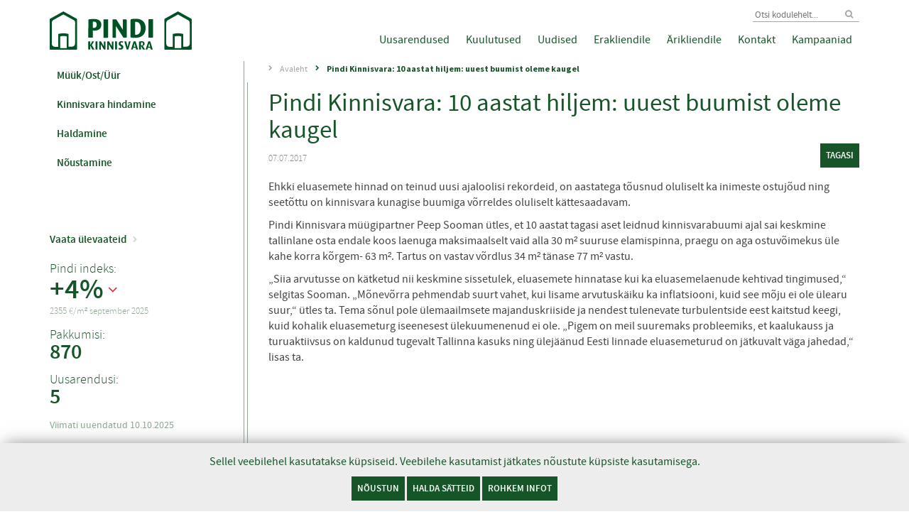

--- FILE ---
content_type: text/html; charset=UTF-8
request_url: https://www.pindi.ee/2017/07/07/pindi-kinnisvara-10-aastat-hiljem-uuest-buumist-oleme-kaugel/
body_size: 15695
content:

<!DOCTYPE html>
<!--[if lt IE 9]>      <html class="no-js lt-ie10 lt-ie9" lang="et"><![endif]-->
<!--[if IE 9]>         <html class="no-js lt-ie10" lang="et"><![endif]-->
<!--[if gt IE 9]><!--> <html class="no-js" lang="et"><!--<![endif]-->
<head>
    <title>Pindi Kinnisvara: 10 aastat hiljem: uuest buumist oleme kaugel - Pindi</title>
    

    <meta charset="utf-8"/>
<meta http-equiv="X-UA-Compatible" content="IE=edge"/>
<meta name="authoring-tool" content="Adobe_Animate_CC"/>
<meta name="viewport" content="width=device-width,initial-scale=1.0,minimum-scale=1.0"/>

<!-- Icons & Colors -->
<!-- <meta property="og:image" content="/og-image.png"> -->
<link rel="apple-touch-icon" sizes="152x152" href="/apple-touch-icon-152x152.png"/>
<link rel="apple-touch-icon" sizes="180x180" href="/apple-touch-icon-180x180.png"/>
<link rel="icon" type="image/png" href="/android-chrome-192x192.png" sizes="192x192"/>
<link rel="shortcut icon" type="image/png" href="https://www.pindi.ee/wp-content/themes/newtime/assets/img/favicon.ico"/>
<meta name="msapplication-TileImage" content="/mstile-144x144.png"/>
<meta name="msapplication-TileColor" content="#000000"/>
<meta name="theme-color" content="#000000"/>
<meta name="google-site-verification" content="NdXfMqTnJp4zOaPFkOavRmSzIebYlRMJjwRw0kcVQsU"/>
<meta name="facebook-domain-verification" content="6r3uahcsv554r4kp353qgysrx1by1d" />

<!-- <script src="https://browser.plumbr.io/pa.js"
    data-plumbr='{
        "accountId":"91t6tl5b29jboksdfqq2krhaqt",
        "appName":"Pindi",
        "serverUrl":"https://bdr.plumbr.io"
    }'>
</script> -->

<!-- CSS -->
<link rel="stylesheet" type="text/css" href="https://www.pindi.ee/wp-content/themes/newtime/vendor/bootstrap/css/bootstrap-custom.css"/>
<link rel="stylesheet" type="text/css" href="https://www.pindi.ee/wp-content/themes/newtime/vendor/dlmenu/css/dlmenu-1.2.1.custom.css"/>
<link rel="stylesheet" type="text/css" href="https://www.pindi.ee/wp-content/themes/newtime/vendor/polyfill-object-fit/css/polyfill.object-fit.css"/>
<link rel="stylesheet" type="text/css" href="https://www.pindi.ee/wp-content/themes/newtime/vendor/font-awesome/css/font-awesome-4.4.0-custom.min.css"/>
<link rel="stylesheet" type="text/css" href="https://www.pindi.ee/wp-content/themes/newtime/vendor/tablesaw/css/tablesaw.stackonly.css"/>
<link rel="stylesheet" type="text/css" href="https://www.pindi.ee/wp-content/themes/newtime/vendor/slick/css/slick.css"/>



<link rel="stylesheet" type="text/css" href="https://www.pindi.ee/wp-content/themes/newtime/assets/css/style.css?ver=1741088727" />
<link rel="stylesheet" type="text/css" href="https://www.pindi.ee/wp-content/themes/newtime/assets/css/print.css?ver=1741088726"/>

<!--  JS -->
<script src="https://unpkg.com/@popperjs/core@2"></script>
<script src="https://www.pindi.ee/wp-content/themes/newtime/vendor/modernizr/js/modernizr-3.3.1.custom.min.js"></script>
<!-- giosg tag -->
<!-- <script>
(function(w, t, f) {
  var s='script',o='_giosg',h='https://service.giosg.com',e,n;e=t.createElement(s);e.async=1;e.src=h+'/live/';
  w[o]=w[o]||function(){(w[o]._e=w[o]._e||[]).push(arguments)};w[o]._c=f;w[o]._h=h;n=t.getElementsByTagName(s)[0];n.parentNode.insertBefore(e,n);
})(window,document,4900);
</script> -->
<!-- giosg tag -->
<!--[if lt IE 9]>
    <script src="https://www.pindi.ee/wp-content/themes/newtime/vendor/respond/js/respond-1.4.2.min.js"></script>
<![endif]-->

<!-- Hotjar Tracking Code for https://www.pindi.ee/ -->
<script>
    (function(h,o,t,j,a,r){
        h.hj=h.hj||function(){(h.hj.q=h.hj.q||[]).push(arguments)};
        h._hjSettings={hjid:2110488,hjsv:6};
        a=o.getElementsByTagName('head')[0];
        r=o.createElement('script');r.async=1;
        r.src=t+h._hjSettings.hjid+j+h._hjSettings.hjsv;
        a.appendChild(r);
    })(window,document,'https://static.hotjar.com/c/hotjar-','.js?sv=');
</script>
<!-- End Hotjar Tracking Code -->

<!-- Google Tag Manager -->
<script>
window.dataLayer = window.dataLayer || [];
function gtag(){dataLayer.push(arguments);}
gtag('consent', 'default', {
    'ad_storage': 'denied',
    'ad_user_data': 'denied',
    'ad_personalization': 'denied',
    'analytics_storage': 'denied'
});
(function(w,d,s,l,i){w[l]=w[l]||[];w[l].push({'gtm.start':
new Date().getTime(),event:'gtm.js'});var f=d.getElementsByTagName(s)[0],
j=d.createElement(s),dl=l!='dataLayer'?'&l='+l:'';j.async=true;j.src=
'https://www.googletagmanager.com/gtm.js?id='+i+dl;f.parentNode.insertBefore(j,f);
})(window,document,'script','dataLayer','GTM-5ZPGRK6');</script>
<!-- End Google Tag Manager -->

<!-- Google Tag Manager (noscript) -->
<noscript><iframe src="https://www.googletagmanager.com/ns.html?id=GTM-5ZPGRK6"
height="0" width="0" style="display:none;visibility:hidden"></iframe></noscript>
<!-- End Google Tag Manager (noscript) -->

<div class="cookie-header cookie-header-hidden js-cookie-header">
    <form class="cookie-bar" name="cookie-bar-settings">
        <div class="cookie-header-content">
            Sellel veebilehel kasutatakse küpsiseid. Veebilehe kasutamist jätkates nõustute küpsiste kasutamisega.
        </div>
        <div class="cookie-header-buttons">
            <button class="main-button" type="submit">Nõustun</button>
            <button class="main-button js-modify-cookies">Halda sätteid</button>
            <a href="https://www.pindi.ee/privaatsuspoliitika/" class="main-button">Rohkem infot</a>
        </div>

        <div class="cookie-header-settings">
            <div class="cookie-bar__check-area">
              <div class="cookie-bar__check-group">
                <input type="checkbox" id="cookie-mandatory" class="cookie-checkbox" name="mandatory" checked="" disabled>
                <label for="cookie-mandatory">Vajalikud</label>
                <span class="tippy-toggle disabled" data-id="mandatory"></span>
                <div class="cookiebar-tooltip" role="tooltip"><strong>Lehe toimimiseks vajalikud küpsised</strong> aitavad meil muuta veebilehe paremini kasutatavaks, aktiveerides sellised põhifunktsioonid nagu lehel navigeerimine ja juurdepääs selle turvalistele osadele. Veebileht ei saa ilma nende küpsisteta korralikult toimida. Kuna neid küpsiseid on vaja teenuste turvaliseks pakkumiseks, ei ole külastajal võimalik neist keelduda.</div>
              </div>
              <div class="cookie-bar__check-group">
                <input type="checkbox" id="cookie-analytics" class="cookie-checkbox" name="analytics" checked="">
                <label for="cookie-analytics">Analüütika</label>
                <span class="tippy-toggle" data-id="analytics"></span>
                <div class="cookiebar-tooltip" role="tooltip">Statistikaküpsised aitavad meil mõista, kuidas konkreetne külastaja veebilehte kasutab. Nii näeme, kui palju inimesi kindlal ajavahemikul lehte külastab, kuidas veebilehtedel liigutakse ja millele klikitakse.</div>
              </div>
              <div class="cookie-bar__check-group">
                <input type="checkbox" id="cookie-preferences" class="cookie-checkbox" name="preferences" checked="">
                <label for="cookie-preferences">Eelistused</label>
                <span class="tippy-toggle" data-id="preferences"></span>
                <div class="cookiebar-tooltip" role="tooltip">Funktsionaalsed küpsised võimaldavad meil salvestada teavet, mis muudavad seda, kuidas ja mida veebilehel kuvatakse ning kuidas see toimib.</div>
              </div>
              <div class="cookie-bar__check-group">
                <input type="checkbox" id="cookie-marketing" class="cookie-checkbox" name="marketing" checked="">
                <label for="cookie-marketing">Turundus</label>
                <span class="tippy-toggle" data-id="marketing"></span>
                <div class="cookiebar-tooltip" role="tooltip">Reklaamiküpsiste abil jälgime, milliseid veebilehti külastajad kasutavad. Nende küpsiste eesmärk on kuvada sulle internetis asjakohaseid ja huvipakkuvaid reklaame.</div>
              </div>
            </div>
            <div class="justify-content-end align-items-center agree-button__area">
              <button id="agreeCookies" class="main-button" type="submit">Nõustun</button>
            </div>
        </div>
    </form>
</div>

<!-- Google tag (gtag.js) -->
<script async src="https://www.googletagmanager.com/gtag/js?id=G-4YLDWKDF6J"></script>
<script>
  window.dataLayer = window.dataLayer || [];
  function gtag(){dataLayer.push(arguments);}
  gtag('js', new Date());

  gtag('config', 'G-4YLDWKDF6J',{
  'send_pageview': true
});
</script>

<script type="text/javascript">
    (function(c,l,a,r,i,t,y){
        c[a]=c[a]||function(){(c[a].q=c[a].q||[]).push(arguments)};
        t=l.createElement(r);t.async=1;t.src="https://www.clarity.ms/tag/"+i;
        y=l.getElementsByTagName(r)[0];y.parentNode.insertBefore(t,y);
    })(window, document, "clarity", "script", "rbwrqfew22");
</script>
<meta name='robots' content='index, follow, max-image-preview:large, max-snippet:-1, max-video-preview:-1' />
	<style>img:is([sizes="auto" i], [sizes^="auto," i]) { contain-intrinsic-size: 3000px 1500px }</style>
	
	<!-- This site is optimized with the Yoast SEO plugin v20.10 - https://yoast.com/wordpress/plugins/seo/ -->
	<link rel="canonical" href="https://www.pindi.ee/2017/07/07/pindi-kinnisvara-10-aastat-hiljem-uuest-buumist-oleme-kaugel/" />
	<meta property="og:locale" content="et_EE" />
	<meta property="og:type" content="article" />
	<meta property="og:title" content="Pindi Kinnisvara: 10 aastat hiljem: uuest buumist oleme kaugel - Pindi" />
	<meta property="og:description" content="Ehkki eluasemete hinnad on teinud uusi ajaloolisi rekordeid, on aastatega tõusnud oluliselt ka inimeste ostujõud ning seetõttu on kinnisvara kunagise buumiga võrreldes oluliselt kättesaadavam. Pindi Kinnisvara müügipartner Peep Sooman ütles, et 10 aastat tagasi aset leidnud kinnisvarabuumi ajal sai keskmine tallinlane osta endale koos laenuga maksimaalselt vaid alla 30 m² suuruse elamispinna, praegu on aga [&hellip;]" />
	<meta property="og:url" content="https://www.pindi.ee/2017/07/07/pindi-kinnisvara-10-aastat-hiljem-uuest-buumist-oleme-kaugel/" />
	<meta property="og:site_name" content="Pindi" />
	<meta property="article:publisher" content="https://www.facebook.com/pindikinnisvara" />
	<meta property="article:published_time" content="2017-07-07T08:31:38+00:00" />
	<meta name="author" content="Elis" />
	<meta name="twitter:card" content="summary_large_image" />
	<meta name="twitter:label1" content="Written by" />
	<meta name="twitter:data1" content="Elis" />
	<meta name="twitter:label2" content="Est. reading time" />
	<meta name="twitter:data2" content="1 minut" />
	<script type="application/ld+json" class="yoast-schema-graph">{"@context":"https://schema.org","@graph":[{"@type":"WebPage","@id":"https://www.pindi.ee/2017/07/07/pindi-kinnisvara-10-aastat-hiljem-uuest-buumist-oleme-kaugel/","url":"https://www.pindi.ee/2017/07/07/pindi-kinnisvara-10-aastat-hiljem-uuest-buumist-oleme-kaugel/","name":"Pindi Kinnisvara: 10 aastat hiljem: uuest buumist oleme kaugel - Pindi","isPartOf":{"@id":"https://www.pindi.ee/#website"},"datePublished":"2017-07-07T08:31:38+00:00","dateModified":"2017-07-07T08:31:38+00:00","author":{"@id":"https://www.pindi.ee/#/schema/person/15f16fa5186a744876221365963b3faf"},"breadcrumb":{"@id":"https://www.pindi.ee/2017/07/07/pindi-kinnisvara-10-aastat-hiljem-uuest-buumist-oleme-kaugel/#breadcrumb"},"inLanguage":"et","potentialAction":[{"@type":"ReadAction","target":["https://www.pindi.ee/2017/07/07/pindi-kinnisvara-10-aastat-hiljem-uuest-buumist-oleme-kaugel/"]}]},{"@type":"BreadcrumbList","@id":"https://www.pindi.ee/2017/07/07/pindi-kinnisvara-10-aastat-hiljem-uuest-buumist-oleme-kaugel/#breadcrumb","itemListElement":[{"@type":"ListItem","position":1,"name":"Avaleht","item":"https://www.pindi.ee/"},{"@type":"ListItem","position":2,"name":"UUDISED","item":"https://www.pindi.ee/uudised/"},{"@type":"ListItem","position":3,"name":"Pindi Kinnisvara: 10 aastat hiljem: uuest buumist oleme kaugel"}]},{"@type":"WebSite","@id":"https://www.pindi.ee/#website","url":"https://www.pindi.ee/","name":"Pindi","description":"Eesti juhtiv kinnisvarabüroo","potentialAction":[{"@type":"SearchAction","target":{"@type":"EntryPoint","urlTemplate":"https://www.pindi.ee/?s={search_term_string}"},"query-input":"required name=search_term_string"}],"inLanguage":"et"},{"@type":"Person","@id":"https://www.pindi.ee/#/schema/person/15f16fa5186a744876221365963b3faf","name":"Elis","image":{"@type":"ImageObject","inLanguage":"et","@id":"https://www.pindi.ee/#/schema/person/image/","url":"https://secure.gravatar.com/avatar/2bbeea29aed0855e4531e3112c5ca660?s=96&d=mm&r=g","contentUrl":"https://secure.gravatar.com/avatar/2bbeea29aed0855e4531e3112c5ca660?s=96&d=mm&r=g","caption":"Elis"},"url":"https://www.pindi.ee/author/elis/"}]}</script>
	<!-- / Yoast SEO plugin. -->


<link rel='dns-prefetch' href='//maps.googleapis.com' />
<link rel="alternate" type="application/rss+xml" title="Pindi &raquo; RSS" href="https://www.pindi.ee/feed/" />
<meta property="og:image" content=""/>
<script type="text/javascript">
/* <![CDATA[ */
window._wpemojiSettings = {"baseUrl":"https:\/\/s.w.org\/images\/core\/emoji\/15.0.3\/72x72\/","ext":".png","svgUrl":"https:\/\/s.w.org\/images\/core\/emoji\/15.0.3\/svg\/","svgExt":".svg","source":{"concatemoji":"https:\/\/www.pindi.ee\/wp-includes\/js\/wp-emoji-release.min.js?ver=6.7.2"}};
/*! This file is auto-generated */
!function(i,n){var o,s,e;function c(e){try{var t={supportTests:e,timestamp:(new Date).valueOf()};sessionStorage.setItem(o,JSON.stringify(t))}catch(e){}}function p(e,t,n){e.clearRect(0,0,e.canvas.width,e.canvas.height),e.fillText(t,0,0);var t=new Uint32Array(e.getImageData(0,0,e.canvas.width,e.canvas.height).data),r=(e.clearRect(0,0,e.canvas.width,e.canvas.height),e.fillText(n,0,0),new Uint32Array(e.getImageData(0,0,e.canvas.width,e.canvas.height).data));return t.every(function(e,t){return e===r[t]})}function u(e,t,n){switch(t){case"flag":return n(e,"\ud83c\udff3\ufe0f\u200d\u26a7\ufe0f","\ud83c\udff3\ufe0f\u200b\u26a7\ufe0f")?!1:!n(e,"\ud83c\uddfa\ud83c\uddf3","\ud83c\uddfa\u200b\ud83c\uddf3")&&!n(e,"\ud83c\udff4\udb40\udc67\udb40\udc62\udb40\udc65\udb40\udc6e\udb40\udc67\udb40\udc7f","\ud83c\udff4\u200b\udb40\udc67\u200b\udb40\udc62\u200b\udb40\udc65\u200b\udb40\udc6e\u200b\udb40\udc67\u200b\udb40\udc7f");case"emoji":return!n(e,"\ud83d\udc26\u200d\u2b1b","\ud83d\udc26\u200b\u2b1b")}return!1}function f(e,t,n){var r="undefined"!=typeof WorkerGlobalScope&&self instanceof WorkerGlobalScope?new OffscreenCanvas(300,150):i.createElement("canvas"),a=r.getContext("2d",{willReadFrequently:!0}),o=(a.textBaseline="top",a.font="600 32px Arial",{});return e.forEach(function(e){o[e]=t(a,e,n)}),o}function t(e){var t=i.createElement("script");t.src=e,t.defer=!0,i.head.appendChild(t)}"undefined"!=typeof Promise&&(o="wpEmojiSettingsSupports",s=["flag","emoji"],n.supports={everything:!0,everythingExceptFlag:!0},e=new Promise(function(e){i.addEventListener("DOMContentLoaded",e,{once:!0})}),new Promise(function(t){var n=function(){try{var e=JSON.parse(sessionStorage.getItem(o));if("object"==typeof e&&"number"==typeof e.timestamp&&(new Date).valueOf()<e.timestamp+604800&&"object"==typeof e.supportTests)return e.supportTests}catch(e){}return null}();if(!n){if("undefined"!=typeof Worker&&"undefined"!=typeof OffscreenCanvas&&"undefined"!=typeof URL&&URL.createObjectURL&&"undefined"!=typeof Blob)try{var e="postMessage("+f.toString()+"("+[JSON.stringify(s),u.toString(),p.toString()].join(",")+"));",r=new Blob([e],{type:"text/javascript"}),a=new Worker(URL.createObjectURL(r),{name:"wpTestEmojiSupports"});return void(a.onmessage=function(e){c(n=e.data),a.terminate(),t(n)})}catch(e){}c(n=f(s,u,p))}t(n)}).then(function(e){for(var t in e)n.supports[t]=e[t],n.supports.everything=n.supports.everything&&n.supports[t],"flag"!==t&&(n.supports.everythingExceptFlag=n.supports.everythingExceptFlag&&n.supports[t]);n.supports.everythingExceptFlag=n.supports.everythingExceptFlag&&!n.supports.flag,n.DOMReady=!1,n.readyCallback=function(){n.DOMReady=!0}}).then(function(){return e}).then(function(){var e;n.supports.everything||(n.readyCallback(),(e=n.source||{}).concatemoji?t(e.concatemoji):e.wpemoji&&e.twemoji&&(t(e.twemoji),t(e.wpemoji)))}))}((window,document),window._wpemojiSettings);
/* ]]> */
</script>
<style id='wp-emoji-styles-inline-css' type='text/css'>

	img.wp-smiley, img.emoji {
		display: inline !important;
		border: none !important;
		box-shadow: none !important;
		height: 1em !important;
		width: 1em !important;
		margin: 0 0.07em !important;
		vertical-align: -0.1em !important;
		background: none !important;
		padding: 0 !important;
	}
</style>
<link rel='stylesheet' id='wp-block-library-css' href='https://www.pindi.ee/wp-includes/css/dist/block-library/style.min.css?ver=6.7.2' type='text/css' media='all' />
<style id='gutena-newsletter-form-style-inline-css' type='text/css'>
.wp-block-gutena-newsletter-form{display:flex;flex-direction:column;flex-wrap:wrap}.wp-block-gutena-newsletter-form .gutena-newsletter-form{display:flex;flex:1;flex-direction:row;flex-wrap:wrap;gap:var(--gutena--newsletter-input-button-gap);position:relative;width:100%}.wp-block-gutena-newsletter-form .gutena-newsletter-form.column{flex-direction:column}.wp-block-gutena-newsletter-form .gutena-newsletter-form.column .gutena-newsletter-form-input-block{align-self:auto;margin-bottom:0!important}.wp-block-gutena-newsletter-form .gutena-newsletter-form.column .gutena-newsletter-submit-button-block{margin-top:0!important}.wp-block-gutena-newsletter-form .gutena-newsletter-form.column .gutena-newsletter-submit-button-block.left{align-self:flex-start;width:var(--gutena--newsletter-button-width)}.wp-block-gutena-newsletter-form .gutena-newsletter-form.column .gutena-newsletter-submit-button-block.center{align-self:center;width:var(--gutena--newsletter-button-width)}.wp-block-gutena-newsletter-form .gutena-newsletter-form.column .gutena-newsletter-submit-button-block.right{align-self:flex-end;width:var(--gutena--newsletter-button-width)}@media only screen and (max-width:780px){.wp-block-gutena-newsletter-form .gutena-newsletter-form.stacked{flex-direction:column}.wp-block-gutena-newsletter-form .gutena-newsletter-form.stacked .gutena-newsletter-form-input-block{align-self:auto;margin-bottom:0!important}.wp-block-gutena-newsletter-form .gutena-newsletter-form.stacked .gutena-newsletter-submit-button-block{margin-top:0!important}.wp-block-gutena-newsletter-form .gutena-newsletter-form.stacked .gutena-newsletter-submit-button-block.left{align-self:flex-start;width:var(--gutena--newsletter-button-width)}.wp-block-gutena-newsletter-form .gutena-newsletter-form.stacked .gutena-newsletter-submit-button-block.center{align-self:center;width:var(--gutena--newsletter-button-width)}.wp-block-gutena-newsletter-form .gutena-newsletter-form.stacked .gutena-newsletter-submit-button-block.right{align-self:flex-end;width:var(--gutena--newsletter-button-width)}}.wp-block-gutena-newsletter-form .gutena-newsletter-form .gutena-newsletter-form-input-block{display:flex;flex:1;max-width:var(--gutena--newsletter-input-max-width);position:relative}.wp-block-gutena-newsletter-form .gutena-newsletter-form .gutena-newsletter-form-input-block .gutena-newsletter-field{background-color:transparent;border:0;color:inherit!important;font:inherit!important;letter-spacing:inherit;line-height:inherit;min-height:auto;outline:0;padding:0;text-transform:inherit;width:100%}.wp-block-gutena-newsletter-form .gutena-newsletter-form .gutena-newsletter-form-input-block .gutena-newsletter-field.center{text-align:center}.wp-block-gutena-newsletter-form .gutena-newsletter-form .gutena-newsletter-form-input-block .gutena-newsletter-field.right{text-align:right}.wp-block-gutena-newsletter-form .gutena-newsletter-form .gutena-newsletter-form-input-block .gutena-newsletter-field:focus{border:0;box-shadow:none!important;outline:0!important}.wp-block-gutena-newsletter-form .gutena-newsletter-form .gutena-newsletter-form-input-block .gutena-newsletter-field::-moz-placeholder{color:inherit!important;opacity:.4!important}.wp-block-gutena-newsletter-form .gutena-newsletter-form .gutena-newsletter-form-input-block .gutena-newsletter-field::placeholder{color:inherit!important;opacity:.4!important}.wp-block-gutena-newsletter-form .gutena-newsletter-form .gutena-newsletter-submit-button-block{align-items:center;display:flex;justify-content:center;position:relative}.wp-block-gutena-newsletter-form .gutena-newsletter-form .gutena-newsletter-submit-button-block .gutena-newsletter-action{align-items:center;background-color:transparent;border:0;color:inherit!important;cursor:pointer;display:inline-flex;flex-direction:row;font-size:inherit;font:inherit!important;height:100%;justify-content:center;letter-spacing:inherit;line-height:inherit;margin:0;padding:0;text-transform:inherit;transition:color .1s cubic-bezier(.7,0,.3,1)}.wp-block-gutena-newsletter-form .gutena-newsletter-form .gutena-newsletter-submit-button-block .gutena-newsletter-action .gutena-newsletter-button-icon{height:100%}.wp-block-gutena-newsletter-form .gutena-newsletter-form .gutena-newsletter-submit-button-block .gutena-newsletter-action .gutena-newsletter-button-icon svg{fill:var(--gutena--newsletter-button-icon-color);display:block;height:100%;margin:0 auto}.wp-block-gutena-newsletter-form .gutena-newsletter-form .gutena-newsletter-submit-button-block .gutena-newsletter-action.icon-left.with-text-icon .gutena-newsletter-button-icon{margin-right:var(--gutena--newsletter-button-icon-spacing,10px)}.wp-block-gutena-newsletter-form .gutena-newsletter-form .gutena-newsletter-submit-button-block .gutena-newsletter-action.icon-right{flex-direction:row-reverse}.wp-block-gutena-newsletter-form .gutena-newsletter-form .gutena-newsletter-submit-button-block .gutena-newsletter-action.icon-right.with-text-icon .gutena-newsletter-button-icon{margin-left:var(--gutena--newsletter-button-icon-spacing,10px)}.wp-block-gutena-newsletter-form .gutena-newsletter-form .gutena-newsletter-submit-button-block .gutena-newsletter-action .gutena-newsletter-button-text,.wp-block-gutena-newsletter-form .gutena-newsletter-form .gutena-newsletter-submit-button-block .gutena-newsletter-action .gutena-newsletter-button-text img{vertical-align:middle}.wp-block-gutena-newsletter-form.message-center .gutena-newsletter-message{text-align:center}.wp-block-gutena-newsletter-form.message-right .gutena-newsletter-message{text-align:right}.wp-block-gutena-newsletter-form .gutena-newsletter-message{font-size:14px;font-weight:500;line-height:20px;margin:14px 0 3px;position:relative;text-align:left}.wp-block-gutena-newsletter-form .gutena-newsletter-message.success{color:#029a5a}.wp-block-gutena-newsletter-form .gutena-newsletter-message.success.status .info-text:before{border-color:#029a5a;content:"✓"}.wp-block-gutena-newsletter-form .gutena-newsletter-message.warning{color:#df5000}.wp-block-gutena-newsletter-form .gutena-newsletter-message.warning.status .info-text:before{border-color:#df5000;content:"!"}.wp-block-gutena-newsletter-form .gutena-newsletter-message.error{color:#fa2323}.wp-block-gutena-newsletter-form .gutena-newsletter-message.error.status .info-text:before{border-color:#fa2323;content:"✕"}.wp-block-gutena-newsletter-form .gutena-newsletter-message.status .info-text{padding:2px 0 2px 35px;position:relative}.wp-block-gutena-newsletter-form .gutena-newsletter-message.status .info-text:before{border:2px solid #fff;border-radius:50%;content:"!";display:block;font-size:14px;font-weight:500;height:20px;left:0;line-height:20px;position:absolute;text-align:center;top:0;width:20px}.wp-block-gutena-newsletter-form .gutena-newsletter-message .loader{animation:gn-spin 2s linear infinite;border:2px solid #f3f3f3;border-radius:50%;border-top-color:#029a5a;display:inline-block;height:20px;margin:-4px 10px -4px 0;vertical-align:middle;width:20px}@keyframes gn-spin{0%{transform:rotate(0deg)}to{transform:rotate(1turn)}}

</style>
<style id='gutena-newsletter-field-style-inline-css' type='text/css'>
.wp-block-gutena-newsletter-field{display:flex}.wp-block-gutena-newsletter-field .gutena-newsletter-form{display:inherit;width:100%}.wp-block-gutena-newsletter-field .gutena-newsletter-form .gutena-newsletter-field{background-color:transparent;border:0;color:inherit!important;font:inherit!important;letter-spacing:inherit;line-height:inherit;outline:0;padding:0;text-transform:inherit;width:100%}.wp-block-gutena-newsletter-field .gutena-newsletter-form .gutena-newsletter-field:focus{border:0;box-shadow:none!important;outline:0!important}.wp-block-gutena-newsletter-field .gutena-newsletter-form .gutena-newsletter-field::-moz-placeholder{color:inherit!important;opacity:.4!important}.wp-block-gutena-newsletter-field .gutena-newsletter-form .gutena-newsletter-field::placeholder{color:inherit!important;opacity:.4!important}.wp-block-gutena-newsletter-field .gutena-newsletter-form .gutena-newsletter-action{background-color:transparent;border:0;cursor:pointer;font-size:inherit;margin:0;padding:0;transition:color .1s cubic-bezier(.7,0,.3,1)}.wp-block-gutena-newsletter-field+.gutena-newsletter-message{font-size:14px;font-weight:500;line-height:20px;position:relative}.wp-block-gutena-newsletter-field+.gutena-newsletter-message.success{color:#029a5a}.wp-block-gutena-newsletter-field+.gutena-newsletter-message.success.status:before{border-color:#029a5a;content:"✓"}.wp-block-gutena-newsletter-field+.gutena-newsletter-message.warning{color:#df5000}.wp-block-gutena-newsletter-field+.gutena-newsletter-message.warning.status:before{border-color:#df5000;content:"!"}.wp-block-gutena-newsletter-field+.gutena-newsletter-message.error{color:#fa2323}.wp-block-gutena-newsletter-field+.gutena-newsletter-message.error.status:before{border-color:#fa2323;content:"✕"}.wp-block-gutena-newsletter-field+.gutena-newsletter-message.status{padding:2px 35px}.wp-block-gutena-newsletter-field+.gutena-newsletter-message.status:before{border:2px solid #fff;border-radius:50%;content:"!";display:block;font-size:13px;font-weight:500;height:20px;left:0;line-height:20px;position:absolute;text-align:center;top:0;width:20px}.wp-block-gutena-newsletter-field+.gutena-newsletter-message .loader{animation:spin 2s linear infinite;border:2px solid #f3f3f3;border-radius:50%;border-top-color:#029a5a;display:inline-block;height:20px;margin-right:10px;vertical-align:middle;width:20px}@keyframes spin{0%{transform:rotate(0deg)}to{transform:rotate(1turn)}}

</style>
<style id='classic-theme-styles-inline-css' type='text/css'>
/*! This file is auto-generated */
.wp-block-button__link{color:#fff;background-color:#32373c;border-radius:9999px;box-shadow:none;text-decoration:none;padding:calc(.667em + 2px) calc(1.333em + 2px);font-size:1.125em}.wp-block-file__button{background:#32373c;color:#fff;text-decoration:none}
</style>
<style id='global-styles-inline-css' type='text/css'>
:root{--wp--preset--aspect-ratio--square: 1;--wp--preset--aspect-ratio--4-3: 4/3;--wp--preset--aspect-ratio--3-4: 3/4;--wp--preset--aspect-ratio--3-2: 3/2;--wp--preset--aspect-ratio--2-3: 2/3;--wp--preset--aspect-ratio--16-9: 16/9;--wp--preset--aspect-ratio--9-16: 9/16;--wp--preset--color--black: #000000;--wp--preset--color--cyan-bluish-gray: #abb8c3;--wp--preset--color--white: #ffffff;--wp--preset--color--pale-pink: #f78da7;--wp--preset--color--vivid-red: #cf2e2e;--wp--preset--color--luminous-vivid-orange: #ff6900;--wp--preset--color--luminous-vivid-amber: #fcb900;--wp--preset--color--light-green-cyan: #7bdcb5;--wp--preset--color--vivid-green-cyan: #00d084;--wp--preset--color--pale-cyan-blue: #8ed1fc;--wp--preset--color--vivid-cyan-blue: #0693e3;--wp--preset--color--vivid-purple: #9b51e0;--wp--preset--gradient--vivid-cyan-blue-to-vivid-purple: linear-gradient(135deg,rgba(6,147,227,1) 0%,rgb(155,81,224) 100%);--wp--preset--gradient--light-green-cyan-to-vivid-green-cyan: linear-gradient(135deg,rgb(122,220,180) 0%,rgb(0,208,130) 100%);--wp--preset--gradient--luminous-vivid-amber-to-luminous-vivid-orange: linear-gradient(135deg,rgba(252,185,0,1) 0%,rgba(255,105,0,1) 100%);--wp--preset--gradient--luminous-vivid-orange-to-vivid-red: linear-gradient(135deg,rgba(255,105,0,1) 0%,rgb(207,46,46) 100%);--wp--preset--gradient--very-light-gray-to-cyan-bluish-gray: linear-gradient(135deg,rgb(238,238,238) 0%,rgb(169,184,195) 100%);--wp--preset--gradient--cool-to-warm-spectrum: linear-gradient(135deg,rgb(74,234,220) 0%,rgb(151,120,209) 20%,rgb(207,42,186) 40%,rgb(238,44,130) 60%,rgb(251,105,98) 80%,rgb(254,248,76) 100%);--wp--preset--gradient--blush-light-purple: linear-gradient(135deg,rgb(255,206,236) 0%,rgb(152,150,240) 100%);--wp--preset--gradient--blush-bordeaux: linear-gradient(135deg,rgb(254,205,165) 0%,rgb(254,45,45) 50%,rgb(107,0,62) 100%);--wp--preset--gradient--luminous-dusk: linear-gradient(135deg,rgb(255,203,112) 0%,rgb(199,81,192) 50%,rgb(65,88,208) 100%);--wp--preset--gradient--pale-ocean: linear-gradient(135deg,rgb(255,245,203) 0%,rgb(182,227,212) 50%,rgb(51,167,181) 100%);--wp--preset--gradient--electric-grass: linear-gradient(135deg,rgb(202,248,128) 0%,rgb(113,206,126) 100%);--wp--preset--gradient--midnight: linear-gradient(135deg,rgb(2,3,129) 0%,rgb(40,116,252) 100%);--wp--preset--font-size--small: 13px;--wp--preset--font-size--medium: 20px;--wp--preset--font-size--large: 36px;--wp--preset--font-size--x-large: 42px;--wp--preset--spacing--20: 0.44rem;--wp--preset--spacing--30: 0.67rem;--wp--preset--spacing--40: 1rem;--wp--preset--spacing--50: 1.5rem;--wp--preset--spacing--60: 2.25rem;--wp--preset--spacing--70: 3.38rem;--wp--preset--spacing--80: 5.06rem;--wp--preset--shadow--natural: 6px 6px 9px rgba(0, 0, 0, 0.2);--wp--preset--shadow--deep: 12px 12px 50px rgba(0, 0, 0, 0.4);--wp--preset--shadow--sharp: 6px 6px 0px rgba(0, 0, 0, 0.2);--wp--preset--shadow--outlined: 6px 6px 0px -3px rgba(255, 255, 255, 1), 6px 6px rgba(0, 0, 0, 1);--wp--preset--shadow--crisp: 6px 6px 0px rgba(0, 0, 0, 1);}:where(.is-layout-flex){gap: 0.5em;}:where(.is-layout-grid){gap: 0.5em;}body .is-layout-flex{display: flex;}.is-layout-flex{flex-wrap: wrap;align-items: center;}.is-layout-flex > :is(*, div){margin: 0;}body .is-layout-grid{display: grid;}.is-layout-grid > :is(*, div){margin: 0;}:where(.wp-block-columns.is-layout-flex){gap: 2em;}:where(.wp-block-columns.is-layout-grid){gap: 2em;}:where(.wp-block-post-template.is-layout-flex){gap: 1.25em;}:where(.wp-block-post-template.is-layout-grid){gap: 1.25em;}.has-black-color{color: var(--wp--preset--color--black) !important;}.has-cyan-bluish-gray-color{color: var(--wp--preset--color--cyan-bluish-gray) !important;}.has-white-color{color: var(--wp--preset--color--white) !important;}.has-pale-pink-color{color: var(--wp--preset--color--pale-pink) !important;}.has-vivid-red-color{color: var(--wp--preset--color--vivid-red) !important;}.has-luminous-vivid-orange-color{color: var(--wp--preset--color--luminous-vivid-orange) !important;}.has-luminous-vivid-amber-color{color: var(--wp--preset--color--luminous-vivid-amber) !important;}.has-light-green-cyan-color{color: var(--wp--preset--color--light-green-cyan) !important;}.has-vivid-green-cyan-color{color: var(--wp--preset--color--vivid-green-cyan) !important;}.has-pale-cyan-blue-color{color: var(--wp--preset--color--pale-cyan-blue) !important;}.has-vivid-cyan-blue-color{color: var(--wp--preset--color--vivid-cyan-blue) !important;}.has-vivid-purple-color{color: var(--wp--preset--color--vivid-purple) !important;}.has-black-background-color{background-color: var(--wp--preset--color--black) !important;}.has-cyan-bluish-gray-background-color{background-color: var(--wp--preset--color--cyan-bluish-gray) !important;}.has-white-background-color{background-color: var(--wp--preset--color--white) !important;}.has-pale-pink-background-color{background-color: var(--wp--preset--color--pale-pink) !important;}.has-vivid-red-background-color{background-color: var(--wp--preset--color--vivid-red) !important;}.has-luminous-vivid-orange-background-color{background-color: var(--wp--preset--color--luminous-vivid-orange) !important;}.has-luminous-vivid-amber-background-color{background-color: var(--wp--preset--color--luminous-vivid-amber) !important;}.has-light-green-cyan-background-color{background-color: var(--wp--preset--color--light-green-cyan) !important;}.has-vivid-green-cyan-background-color{background-color: var(--wp--preset--color--vivid-green-cyan) !important;}.has-pale-cyan-blue-background-color{background-color: var(--wp--preset--color--pale-cyan-blue) !important;}.has-vivid-cyan-blue-background-color{background-color: var(--wp--preset--color--vivid-cyan-blue) !important;}.has-vivid-purple-background-color{background-color: var(--wp--preset--color--vivid-purple) !important;}.has-black-border-color{border-color: var(--wp--preset--color--black) !important;}.has-cyan-bluish-gray-border-color{border-color: var(--wp--preset--color--cyan-bluish-gray) !important;}.has-white-border-color{border-color: var(--wp--preset--color--white) !important;}.has-pale-pink-border-color{border-color: var(--wp--preset--color--pale-pink) !important;}.has-vivid-red-border-color{border-color: var(--wp--preset--color--vivid-red) !important;}.has-luminous-vivid-orange-border-color{border-color: var(--wp--preset--color--luminous-vivid-orange) !important;}.has-luminous-vivid-amber-border-color{border-color: var(--wp--preset--color--luminous-vivid-amber) !important;}.has-light-green-cyan-border-color{border-color: var(--wp--preset--color--light-green-cyan) !important;}.has-vivid-green-cyan-border-color{border-color: var(--wp--preset--color--vivid-green-cyan) !important;}.has-pale-cyan-blue-border-color{border-color: var(--wp--preset--color--pale-cyan-blue) !important;}.has-vivid-cyan-blue-border-color{border-color: var(--wp--preset--color--vivid-cyan-blue) !important;}.has-vivid-purple-border-color{border-color: var(--wp--preset--color--vivid-purple) !important;}.has-vivid-cyan-blue-to-vivid-purple-gradient-background{background: var(--wp--preset--gradient--vivid-cyan-blue-to-vivid-purple) !important;}.has-light-green-cyan-to-vivid-green-cyan-gradient-background{background: var(--wp--preset--gradient--light-green-cyan-to-vivid-green-cyan) !important;}.has-luminous-vivid-amber-to-luminous-vivid-orange-gradient-background{background: var(--wp--preset--gradient--luminous-vivid-amber-to-luminous-vivid-orange) !important;}.has-luminous-vivid-orange-to-vivid-red-gradient-background{background: var(--wp--preset--gradient--luminous-vivid-orange-to-vivid-red) !important;}.has-very-light-gray-to-cyan-bluish-gray-gradient-background{background: var(--wp--preset--gradient--very-light-gray-to-cyan-bluish-gray) !important;}.has-cool-to-warm-spectrum-gradient-background{background: var(--wp--preset--gradient--cool-to-warm-spectrum) !important;}.has-blush-light-purple-gradient-background{background: var(--wp--preset--gradient--blush-light-purple) !important;}.has-blush-bordeaux-gradient-background{background: var(--wp--preset--gradient--blush-bordeaux) !important;}.has-luminous-dusk-gradient-background{background: var(--wp--preset--gradient--luminous-dusk) !important;}.has-pale-ocean-gradient-background{background: var(--wp--preset--gradient--pale-ocean) !important;}.has-electric-grass-gradient-background{background: var(--wp--preset--gradient--electric-grass) !important;}.has-midnight-gradient-background{background: var(--wp--preset--gradient--midnight) !important;}.has-small-font-size{font-size: var(--wp--preset--font-size--small) !important;}.has-medium-font-size{font-size: var(--wp--preset--font-size--medium) !important;}.has-large-font-size{font-size: var(--wp--preset--font-size--large) !important;}.has-x-large-font-size{font-size: var(--wp--preset--font-size--x-large) !important;}
:where(.wp-block-post-template.is-layout-flex){gap: 1.25em;}:where(.wp-block-post-template.is-layout-grid){gap: 1.25em;}
:where(.wp-block-columns.is-layout-flex){gap: 2em;}:where(.wp-block-columns.is-layout-grid){gap: 2em;}
:root :where(.wp-block-pullquote){font-size: 1.5em;line-height: 1.6;}
</style>
<link rel='stylesheet' id='contact-form-7-css' href='https://www.pindi.ee/wp-content/plugins/contact-form-7/includes/css/styles.css?ver=5.6.4' type='text/css' media='all' />
<link rel='stylesheet' id='nna-styles-css' href='https://www.pindi.ee/wp-content/plugins/newtime-next-api/assets/css/style.css?ver=6.7.2' type='text/css' media='all' />
<link rel='stylesheet' id='newtime-style-css' href='https://www.pindi.ee/wp-content/themes/newtime/style.css?ver=2.5' type='text/css' media='all' />
<script type="text/javascript" id="gutena-newsletter-field-script-js-extra">
/* <![CDATA[ */
var gutenaNewsletterBlockLegacy = {"ajax_url":"https:\/\/www.pindi.ee\/wp-admin\/admin-ajax.php","nonce":"a8afa8a476","in_process":"Processing...","email_invalid":"Email is not valid!"};
/* ]]> */
</script>
<script type="text/javascript" src="https://www.pindi.ee/wp-content/plugins/newsletter-block-by-gutena/build/newsletter-field/view.js?ver=8d80bb955d8f30620635" id="gutena-newsletter-field-script-js"></script>
<script type="text/javascript" src="https://www.pindi.ee/wp-includes/js/jquery/jquery.min.js?ver=3.7.1" id="jquery-core-js"></script>
<script type="text/javascript" src="https://www.pindi.ee/wp-includes/js/jquery/jquery-migrate.min.js?ver=3.4.1" id="jquery-migrate-js"></script>
<script type="text/javascript" src="https://www.pindi.ee/wp-content/plugins/newtime-next-api/assets/js/vendor/ICanHaz.min.js?ver=6.7.2" id="ICanHaz-js"></script>
<script type="text/javascript" id="nnaMainScript-js-extra">
/* <![CDATA[ */
var nnaAjaxObject = {"ajaxUrl":"https:\/\/www.pindi.ee\/wp-admin\/admin-ajax.php","language":"et"};
/* ]]> */
</script>
<script type="text/javascript" src="https://www.pindi.ee/wp-content/plugins/newtime-next-api/assets/js/main.js?ver=6.7.2" id="nnaMainScript-js"></script>
<script type="text/javascript" src="https://www.pindi.ee/wp-content/themes/newtime/vendor/jquery/js/jquery-1.11.3.min.js?ver=2.6" id="jq-js"></script>
<script type="text/javascript" src="https://www.pindi.ee/wp-content/themes/newtime/vendor/jquery/js/jquery.mobile.custom.min.js?ver=2.6" id="jq-mob-js"></script>
<script type="text/javascript" src="https://www.pindi.ee/wp-content/themes/newtime/assets/js/main-head.js?ver=2.6" id="mainhead-js"></script>
<link rel="https://api.w.org/" href="https://www.pindi.ee/wp-json/" /><link rel="alternate" title="JSON" type="application/json" href="https://www.pindi.ee/wp-json/wp/v2/posts/220279" /><link rel="EditURI" type="application/rsd+xml" title="RSD" href="https://www.pindi.ee/xmlrpc.php?rsd" />
<meta name="generator" content="WordPress 6.7.2" />
<link rel='shortlink' href='https://www.pindi.ee/?p=220279' />
<link rel="alternate" title="oEmbed (JSON)" type="application/json+oembed" href="https://www.pindi.ee/wp-json/oembed/1.0/embed?url=https%3A%2F%2Fwww.pindi.ee%2F2017%2F07%2F07%2Fpindi-kinnisvara-10-aastat-hiljem-uuest-buumist-oleme-kaugel%2F" />
<link rel="alternate" title="oEmbed (XML)" type="text/xml+oembed" href="https://www.pindi.ee/wp-json/oembed/1.0/embed?url=https%3A%2F%2Fwww.pindi.ee%2F2017%2F07%2F07%2Fpindi-kinnisvara-10-aastat-hiljem-uuest-buumist-oleme-kaugel%2F&#038;format=xml" />

<!-- Meta Pixel Code -->
<script type='text/javascript'>
!function(f,b,e,v,n,t,s){if(f.fbq)return;n=f.fbq=function(){n.callMethod?
n.callMethod.apply(n,arguments):n.queue.push(arguments)};if(!f._fbq)f._fbq=n;
n.push=n;n.loaded=!0;n.version='2.0';n.queue=[];t=b.createElement(e);t.async=!0;
t.src=v;s=b.getElementsByTagName(e)[0];s.parentNode.insertBefore(t,s)}(window,
document,'script','https://connect.facebook.net/en_US/fbevents.js?v=next');
</script>
<!-- End Meta Pixel Code -->

      <script type='text/javascript'>
        var url = window.location.origin + '?ob=open-bridge';
        fbq('set', 'openbridge', '808639833316626', url);
      </script>
    <script type='text/javascript'>fbq('init', '808639833316626', {}, {
    "agent": "wordpress-6.7.2-3.0.13"
})</script><script type='text/javascript'>
    fbq('track', 'PageView', []);
  </script>
<!-- Meta Pixel Code -->
<noscript>
<img height="1" width="1" style="display:none" alt="fbpx"
src="https://www.facebook.com/tr?id=808639833316626&ev=PageView&noscript=1" />
</noscript>
<!-- End Meta Pixel Code -->
<link rel="icon" href="https://www.pindi.ee/wp-content/uploads/2025/02/cropped-Pindi_KODU-leht_bannerid-02-2-scaled-1-32x32.jpg" sizes="32x32" />
<link rel="icon" href="https://www.pindi.ee/wp-content/uploads/2025/02/cropped-Pindi_KODU-leht_bannerid-02-2-scaled-1-192x192.jpg" sizes="192x192" />
<link rel="apple-touch-icon" href="https://www.pindi.ee/wp-content/uploads/2025/02/cropped-Pindi_KODU-leht_bannerid-02-2-scaled-1-180x180.jpg" />
<meta name="msapplication-TileImage" content="https://www.pindi.ee/wp-content/uploads/2025/02/cropped-Pindi_KODU-leht_bannerid-02-2-scaled-1-270x270.jpg" />
		<style type="text/css" id="wp-custom-css">
			.form-template-page .brokers__container .js-broker-gallery p, .pricing-template-page .brokers__container .js-broker-gallery p {
	margin-left:4px;
	margin-right:4px;
	font-size:14px;
	min-height: 85px;
}

@media screen and (max-width: 1200px) {
.form-template-page .brokers__container .js-broker-gallery p, .pricing-template-page .brokers__container .js-broker-gallery p, .form-template-page .brokers__container .js-broker-gallery span, .pricing-template-page .brokers__container .js-broker-gallery span {
    margin-right: auto;
    margin-left: auto;
}
	.form-template-page .brokers__container .js-broker-gallery p, .pricing-template-page .brokers__container .js-broker-gallery p {
	min-height: auto;
}
}

@media screen and (max-width: 700px) {
	  .form-template-page .icons__container, .pricing-template-page .icons__container{
    width:100%;
  }
}

.custom__prices__table {
	overflow-x: auto;
}

@media (max-width: 39.9375em) {
	.custom__prices__table .tablesaw-stack tbody td, .custom__prices__table .tablesaw-stack tbody th {
			clear: initial;
			float: none;
	}
	.custom__prices__table .table>tbody>tr>td {
							white-space: nowrap;
	}
	.custom__prices__table .tablesaw-stack td, .custom__prices__table .tablesaw-stack th {
		display: table-cell;
	}
}

.gfield_error
.validation_message {
	display: none;
}

.gfield_error .ginput_container {
	border: 1px solid #FF0000;
	border-radius: 7px;
}

.haldus_form_wrapper.gform_wrapper.gravity-theme .gform_fields{
	    grid-row-gap: 0;
}

.form-template-page .user-added-content .user-added-content__left .haldus_form_wrapper form div{
	margin: 2px 0;
}

 .haldus_form img.gform_ajax_spinner {max-width:100%;width: 50px;display: inline-block;margin-left: 40px;filter: brightness(0.4););}


.haldus_form div#gform_confirmation_message_6 {
	font-size: 28px;
	max-width:fit-content;
	color:rgb(22, 85, 40);
	border: 1px solid;
	padding:5px;
	margin-top: 50px;
font-family: source_sans_probold, "Helvetica Neue", Helvetica, arial, sans-serif;
}

a.inads-copyright {
    display: none;
}
		</style>
		</head>
<body class="page-article">

    <header class="header">
	<div class="container">
		<div class="row relative">
			<div class="col-sm-8 col-sm-push-4 hidden-xs">
				<div class="nav">
					<div class="nav-misc">
														<!-- <ul class="lang">
								<li class="lang-item lang-item-current"><a class="lang-link" href="https://www.pindi.ee/2017/07/07/pindi-kinnisvara-10-aastat-hiljem-uuest-buumist-oleme-kaugel/">est</a></li><li class="lang-item "><a class="lang-link" href="https://www.pindi.ee/en/">eng</a></li><li class="lang-item "><a class="lang-link" href="https://www.pindi.ee/ru/">rus</a></li>								</ul> -->
												<form class="search hidden-xs" action="https://www.pindi.ee/" method="get">
    <span class="search-box">
        <input type="text" class="search-box-input" placeholder="Otsi kodulehelt..." name="s" value="">
        <input type="submit" class="search-box-button">
    </span>
</form>
					</div>
					<div class="nav-main">
						<div class="menu"><ul id="menu-top-menu-est" class="menu-list"><li id="menu-item-22" class="menu-item menu-item-type-post_type menu-item-object-page menu-item menu-item-22"><a href="https://www.pindi.ee/uusarendused/" class="menu-link">Uusarendused</a></li>
<li id="menu-item-217910" class="menu-item menu-item-type-post_type menu-item-object-page menu-item menu-item-217910"><a href="https://www.pindi.ee/kinnisvara-pakkumised/" class="menu-link">Kuulutused</a></li>
<li id="menu-item-644035" class="menu-item menu-item-type-post_type menu-item-object-page current_page_parent menu-item menu-item-644035"><a href="https://www.pindi.ee/uudised/" class="menu-link">Uudised</a></li>
<li id="menu-item-29" class="menu-item menu-item-type-post_type menu-item-object-page menu-item menu-item-29"><a href="https://www.pindi.ee/teenused-erakliendile/" class="menu-link">Erakliendile</a></li>
<li id="menu-item-28" class="menu-item menu-item-type-post_type menu-item-object-page menu-item menu-item-28"><a href="https://www.pindi.ee/kinnisvarateenused-arikliendile/" class="menu-link">Ärikliendile</a></li>
<li id="menu-item-94" class="menu-item menu-item-type-post_type menu-item-object-page menu-item menu-item-94"><a href="https://www.pindi.ee/kontakt/" class="menu-link">Kontakt</a></li>
<li id="menu-item-644913" class="menu-item menu-item-type-custom menu-item-object-custom menu-item menu-item-644913"><a href="https://www.pindi.ee/kampaania" class="menu-link">Kampaaniad</a></li>
</ul></div>					</div>
				</div>
			</div>
			<div class="col-sm-4 col-sm-pull-8 print-col-12 txt-center-xs logo-col print-txt-center">
				<div class="logo">
					<a class="logo-link" href="https://www.pindi.ee">
						<img class="logo-img" src="https://www.pindi.ee/wp-content/themes/newtime/assets/img/pindi_kinnisvara_logo.svg" alt="Pindi Kinnisvara">
					</a>
				</div>
				<!-- Mobile menu button -->
				<div class="dl-button dl-button-top js-dl-button visible-xs" data-dl-show-button-text="yes">
					<span class="dl-burger-icon"></span>
					<div class="dl-button-top-text">menüü</div>
				</div>
			</div>
		</div>
	</div>
	<div class="mob-menu visible-xs">

		<div class="mob-menu visible-xs">
			<!-- Mobile dropdown menu -->
			<div id="dl-menu" class="dl-menuwrapper visible-xs" data-dl-back-text="tagasi" data-dl-trigger=".js-dl-button">
				<ul id="menu-mobile-menu-est" class="dl-menu dl-menu-top"><li id="menu-item-69340" class="menu-item menu-item-type-custom menu-item-object-custom menu-item-has-children menu-item-69340"><a href="#">TEENUSED</a>
<ul class="dl-submenu">
	<li id="menu-item-770356" class="menu-item menu-item-type-post_type menu-item-object-page menu-item-770356"><a href="https://www.pindi.ee/vahendamine/">Müük/Ost/Üür</a></li>
	<li id="menu-item-699027" class="menu-item menu-item-type-post_type menu-item-object-page menu-item-699027"><a href="https://www.pindi.ee/hindamine/">Kinnisvara hindamine</a></li>
	<li id="menu-item-699029" class="menu-item menu-item-type-post_type menu-item-object-page menu-item-699029"><a href="https://www.pindi.ee/haldamine/">Haldamine</a></li>
	<li id="menu-item-69336" class="menu-item menu-item-type-post_type menu-item-object-page menu-item-69336"><a href="https://www.pindi.ee/noustamine/">Nõustamine</a></li>
</ul>
</li>
<li id="menu-item-69338" class="menu-item menu-item-type-post_type menu-item-object-page menu-item-69338"><a href="https://www.pindi.ee/uusarendused/">Uusarendused</a></li>
<li id="menu-item-218677" class="menu-item menu-item-type-post_type menu-item-object-page menu-item-218677"><a href="https://www.pindi.ee/kinnisvara-pakkumised/">Kinnisvarapakkumised</a></li>
<li id="menu-item-69347" class="menu-item menu-item-type-post_type menu-item-object-page menu-item-has-children menu-item-69347"><a href="https://www.pindi.ee/teenused-erakliendile/">Kinnisvarateenused erakliendile</a>
<ul class="dl-submenu">
	<li id="menu-item-699032" class="menu-item menu-item-type-post_type menu-item-object-page menu-item-699032"><a href="https://www.pindi.ee/teenused-erakliendile/kinnisvaravahendus/">Vahendamine</a></li>
	<li id="menu-item-698850" class="menu-item menu-item-type-post_type menu-item-object-page menu-item-698850"><a href="https://www.pindi.ee/teenused-erakliendile/hindamine/">Hindamine</a></li>
	<li id="menu-item-698851" class="menu-item menu-item-type-post_type menu-item-object-page menu-item-698851"><a href="https://www.pindi.ee/?page_id=698150">Haldus</a></li>
	<li id="menu-item-69352" class="menu-item menu-item-type-post_type menu-item-object-page menu-item-69352"><a href="https://www.pindi.ee/teenused-erakliendile/noustamine/">Nõustamine</a></li>
	<li id="menu-item-69351" class="menu-item menu-item-type-post_type menu-item-object-page menu-item-69351"><a href="https://www.pindi.ee/teenused-erakliendile/juriidiline-teenus-erakliendile/">Juriidiline teenus</a></li>
</ul>
</li>
<li id="menu-item-69366" class="menu-item menu-item-type-post_type menu-item-object-page menu-item-has-children menu-item-69366"><a href="https://www.pindi.ee/kinnisvarateenused-arikliendile/">Kinnisvarateenused ärikliendile</a>
<ul class="dl-submenu">
	<li id="menu-item-698869" class="menu-item menu-item-type-post_type menu-item-object-page menu-item-698869"><a href="https://www.pindi.ee/kinnisvarateenused-arikliendile/kinnisvara-vahendamine/">Vahendamine</a></li>
	<li id="menu-item-698855" class="menu-item menu-item-type-post_type menu-item-object-page menu-item-698855"><a href="https://www.pindi.ee/kinnisvarateenused-arikliendile/kinnisvara-hindamine/">Hindamine</a></li>
	<li id="menu-item-698867" class="menu-item menu-item-type-post_type menu-item-object-page menu-item-698867"><a href="https://www.pindi.ee/?page_id=698860">Ärihoonete haldamine</a></li>
	<li id="menu-item-69365" class="menu-item menu-item-type-post_type menu-item-object-page menu-item-69365"><a href="https://www.pindi.ee/kinnisvarateenused-arikliendile/juriidiline-teenus/">Juriidiline teenus</a></li>
	<li id="menu-item-69362" class="menu-item menu-item-type-post_type menu-item-object-page menu-item-69362"><a href="https://www.pindi.ee/kinnisvarateenused-arikliendile/noustamine/">Nõustamine</a></li>
	<li id="menu-item-69379" class="menu-item menu-item-type-post_type menu-item-object-page menu-item-69379"><a href="https://www.pindi.ee/kinnisvarateenused-arikliendile/meeskond-arikinnisvara/">Ärikinnisvara meeskond</a></li>
</ul>
</li>
<li id="menu-item-69381" class="menu-item menu-item-type-post_type menu-item-object-page menu-item-has-children menu-item-69381"><a href="https://www.pindi.ee/kontakt/">Kontakt</a>
<ul class="dl-submenu">
	<li id="menu-item-69382" class="menu-item menu-item-type-post_type menu-item-object-page menu-item-69382"><a href="https://www.pindi.ee/kontakt/">Üldkontakt</a></li>
	<li id="menu-item-69383" class="menu-item menu-item-type-post_type menu-item-object-page menu-item-has-children menu-item-69383"><a href="https://www.pindi.ee/kontakt/kontorid/">Kontorid</a>
	<ul class="dl-submenu">
		<li id="menu-item-69399" class="menu-item menu-item-type-post_type menu-item-object-page menu-item-69399"><a href="https://www.pindi.ee/kontakt/kontorid/tallinn/">Tallinna peakontor</a></li>
		<li id="menu-item-69400" class="menu-item menu-item-type-post_type menu-item-object-page menu-item-69400"><a href="https://www.pindi.ee/kontakt/kontorid/haapsalu/">Haapsalu esindus</a></li>
		<li id="menu-item-69397" class="menu-item menu-item-type-post_type menu-item-object-page menu-item-69397"><a href="https://www.pindi.ee/kontakt/kontorid/hiiumaa/">Hiiumaa esindus</a></li>
		<li id="menu-item-69398" class="menu-item menu-item-type-post_type menu-item-object-page menu-item-69398"><a href="https://www.pindi.ee/kontakt/kontorid/jogevamaa/">Jõgevamaa esindus</a></li>
		<li id="menu-item-69401" class="menu-item menu-item-type-post_type menu-item-object-page menu-item-69401"><a href="https://www.pindi.ee/kontakt/kontorid/johvi-kontor/">Jõhvi esindus</a></li>
		<li id="menu-item-69402" class="menu-item menu-item-type-post_type menu-item-object-page menu-item-69402"><a href="https://www.pindi.ee/kontakt/kontorid/kuressaare-kontor/">Kuressaare esindus</a></li>
		<li id="menu-item-69393" class="menu-item menu-item-type-post_type menu-item-object-page menu-item-69393"><a href="https://www.pindi.ee/kontakt/kontorid/narva-kontor/">Narva kontor</a></li>
		<li id="menu-item-69392" class="menu-item menu-item-type-post_type menu-item-object-page menu-item-69392"><a href="https://www.pindi.ee/kontakt/kontorid/paide-kontor/">Paide esindus</a></li>
		<li id="menu-item-69396" class="menu-item menu-item-type-post_type menu-item-object-page menu-item-69396"><a href="https://www.pindi.ee/kontakt/polvamaa-esindaja/">Põlvamaa esindus</a></li>
		<li id="menu-item-69391" class="menu-item menu-item-type-post_type menu-item-object-page menu-item-69391"><a href="https://www.pindi.ee/kontakt/kontorid/parnu-kontor/">Pärnu kontor</a></li>
		<li id="menu-item-69390" class="menu-item menu-item-type-post_type menu-item-object-page menu-item-69390"><a href="https://www.pindi.ee/kontakt/kontorid/rakvere-kontor/">Rakvere kontor</a></li>
		<li id="menu-item-69389" class="menu-item menu-item-type-post_type menu-item-object-page menu-item-69389"><a href="https://www.pindi.ee/kontakt/kontorid/rapla-kontor/">Rapla kontor</a></li>
		<li id="menu-item-69395" class="menu-item menu-item-type-post_type menu-item-object-page menu-item-69395"><a href="https://www.pindi.ee/kontakt/tapa-esindaja/">Tapa esindus</a></li>
		<li id="menu-item-69388" class="menu-item menu-item-type-post_type menu-item-object-page menu-item-69388"><a href="https://www.pindi.ee/kontakt/kontorid/tartu-kontor/">Tartu kontor</a></li>
		<li id="menu-item-69394" class="menu-item menu-item-type-post_type menu-item-object-page menu-item-69394"><a href="https://www.pindi.ee/kontakt/turi-esindajad/">Türi esindus</a></li>
		<li id="menu-item-69387" class="menu-item menu-item-type-post_type menu-item-object-page menu-item-69387"><a href="https://www.pindi.ee/kontakt/kontorid/valga-kontor/">Valga kontor</a></li>
		<li id="menu-item-69386" class="menu-item menu-item-type-post_type menu-item-object-page menu-item-69386"><a href="https://www.pindi.ee/kontakt/kontorid/viljandi-kontor/">Viljandi esindus</a></li>
		<li id="menu-item-69385" class="menu-item menu-item-type-post_type menu-item-object-page menu-item-69385"><a href="https://www.pindi.ee/kontakt/kontorid/voru-kontor/">Võru kontor</a></li>
		<li id="menu-item-69403" class="menu-item menu-item-type-custom menu-item-object-custom menu-item-69403"><a href="http://www.realia.lv/">Läti kontor</a></li>
	</ul>
</li>
	<li id="menu-item-69404" class="menu-item menu-item-type-post_type menu-item-object-page menu-item-69404"><a href="https://www.pindi.ee/kontakt/kontakt-buroo/">Administratsioon</a></li>
	<li id="menu-item-69408" class="menu-item menu-item-type-post_type menu-item-object-page menu-item-has-children menu-item-69408"><a href="https://www.pindi.ee/kontakt/maaklerid/">Maaklerid</a>
	<ul class="dl-submenu">
		<li id="menu-item-69407" class="menu-item menu-item-type-post_type menu-item-object-page menu-item-69407"><a href="https://www.pindi.ee/kontakt/maaklerid/uusarendused/">Uusarenduste maaklerid</a></li>
		<li id="menu-item-69406" class="menu-item menu-item-type-post_type menu-item-object-page menu-item-69406"><a href="https://www.pindi.ee/kontakt/maaklerid/kommertskinnisvara/">Ärikinnisvara maaklerid</a></li>
		<li id="menu-item-69405" class="menu-item menu-item-type-post_type menu-item-object-page menu-item-69405"><a href="https://www.pindi.ee/kontakt/maaklerid/eluruumid/">Eluruumide maaklerid</a></li>
		<li id="menu-item-69500" class="menu-item menu-item-type-post_type menu-item-object-page menu-item-69500"><a href="https://www.pindi.ee/kontakt/maaklerid/">Kõik maaklerid</a></li>
	</ul>
</li>
	<li id="menu-item-69411" class="menu-item menu-item-type-post_type menu-item-object-page menu-item-has-children menu-item-69411"><a href="https://www.pindi.ee/kontakt/kinnisvara-hindajad/">Hindajad</a>
	<ul class="dl-submenu">
		<li id="menu-item-69409" class="menu-item menu-item-type-post_type menu-item-object-page menu-item-69409"><a href="https://www.pindi.ee/kontakt/kinnisvara-hindajad/arikinnisvara-hindajad/">Ärikinnisvara hindajad</a></li>
		<li id="menu-item-69410" class="menu-item menu-item-type-post_type menu-item-object-page menu-item-69410"><a href="https://www.pindi.ee/kontakt/kinnisvara-hindajad/eluruumide-hindajad/">Eluruumide hindajad</a></li>
		<li id="menu-item-69501" class="menu-item menu-item-type-post_type menu-item-object-page menu-item-69501"><a href="https://www.pindi.ee/kontakt/kinnisvara-hindajad/">Kõik hindajad</a></li>
	</ul>
</li>
	<li id="menu-item-69412" class="menu-item menu-item-type-post_type menu-item-object-page menu-item-69412"><a href="https://www.pindi.ee/kontakt/haldusspetsialistid/">Haldusspetsialistid</a></li>
	<li id="menu-item-489499" class="menu-item menu-item-type-post_type menu-item-object-page menu-item-489499"><a href="https://www.pindi.ee/kontakt/vahendamised/">Tööpakkumised</a></li>
</ul>
</li>
<li id="menu-item-699033" class="menu-item menu-item-type-custom menu-item-object-custom menu-item-699033"><a href="https://www.pindi.ee/kampaania">Kampaaniad</a></li>
</ul>			</div>

			<!-- Mobile static menu -->
			<div class="mob-static-menu">
				<ul id="menu-mobile-static-menu-est" class="secondary-menu-list static-mobile-menu-list"><li id="menu-item-791821" class="menu-item menu-item-type-post_type menu-item-object-page secondary-menu-item menu-item-791821"><a href="https://www.pindi.ee/vahendamine/" class="secondary-menu-link">Ost / Müük / Üür</a></li>
<li id="menu-item-791824" class="menu-item menu-item-type-post_type menu-item-object-page secondary-menu-item menu-item-791824"><a href="https://www.pindi.ee/hindamine/" class="secondary-menu-link">Kinnisvara hindamine</a></li>
<li id="menu-item-791823" class="menu-item menu-item-type-post_type menu-item-object-page secondary-menu-item menu-item-791823"><a href="https://www.pindi.ee/haldamine/" class="secondary-menu-link">Haldamine</a></li>
</ul>			</div>
		</div>

	</div>
</header>

    <div class="container">
        <div class="content-divider">
            <div class="row">
                <div class="col-sm-4 col-md-3 hidden-xs hidden-print">

                    <div class="sidebar hidden-print">

	<ul id="menu-teenused-menu-est" class="menu-side"><li id="menu-item-770355" class="menu-item menu-item-type-post_type menu-item-object-page menu-side-item menu-item-770355"><a href="https://www.pindi.ee/vahendamine/" class="menu-side-link">Müük/Ost/Üür</a></li>
<li id="menu-item-698919" class="menu-item menu-item-type-post_type menu-item-object-page menu-side-item menu-item-698919"><a href="https://www.pindi.ee/hindamine/" class="menu-side-link">Kinnisvara hindamine</a></li>
<li id="menu-item-698953" class="menu-item menu-item-type-post_type menu-item-object-page menu-side-item menu-item-698953"><a href="https://www.pindi.ee/haldamine/" class="menu-side-link">Haldamine</a></li>
<li id="menu-item-120" class="menu-item menu-item-type-post_type menu-item-object-page menu-side-item menu-item-120"><a href="https://www.pindi.ee/noustamine/" class="menu-side-link">Nõustamine</a></li>
</ul>	
	<div class="sidebar-rates">
    
    <a href="https://www.pindi.ee/turuulevaated/" class="link-button link-button-secondary">Vaata ülevaateid</a>
    <div class="stats">
                    <div class="stats-index">
                <div class="factor">
                    <div class="factor-label">Pindi indeks:</div>
                                            <a href="https://www.pindi.ee/turuulevaated/" class="factor-data factor-data-lg factor-data-link descending">+4%</a>
                    
                                        <div class="factor-details">
                        2355 €/m² september 2025                    </div>
                                    </div>
            </div>
        
        <div class="stats-offers">
            <div class="factor">
                <div class="factor-label">Pakkumisi:</div>
                <div class="factor-data">870</div>
            </div>
        </div>
        <div class="stats-projects">
            <div class="factor">
                <div class="factor-label">Uusarendusi:</div>
                <div class="factor-data">5</div>
            </div>
        </div>
        <span class="stats-date">
            Viimati uuendatud 10.10.2025        </span>

    </div>
</div>
<div class="sidebar-social-icons">
    <ul class="social-icons">
        <li class="social-icons-item">
            <a class="social-icons-link" href="https://www.facebook.com/pindikinnisvara" target="_BLANK">
              <i class="fa fa-facebook social-icons-link-icon social-icons-link-fb"></i>
            </a>
        </li>
        <li class="social-icons-item">
            <a class="social-icons-link" href="https://www.linkedin.com/company/pindikinnisvara/" target="_BLANK">
              <i class="fa fa-linkedin social-icons-link-icon"></i>
            </a>
        </li>
        <li class="social-icons-item">
            <a class="social-icons-link" href="https://www.pindi.ee/uudised/" target="_BLANK">
              <i class="fa fa-rss social-icons-link-icon"></i>
            </a>
        </li>
        <li class="social-icons-item">
            <a class="social-icons-link" href="https://www.instagram.com/pindikinnisvara/" target="_BLANK">
              <i class="fa fa-instagram social-icons-link-icon"></i>
            </a>
        </li>
    </ul>
</div>
</div>

                </div>
                <div class="col-sm-8 col-md-9 print-col-12 padding-left">

                    <!-- 
<div class="breadcrumbs hidden-xs">
	<ul class="breadcrumbs-list">
		<li class="breadcrumbs-item"><a href="#" class="breadcrumbs-link">Avaleht</a></li>
		<li class="breadcrumbs-item"><a href="#" class="breadcrumbs-link breadcrumbs-link-current">Sisuleht</a></li>
	</ul>
</div>
 -->

<!-- <div class="margin-bottom-lg"></div> -->
<div class="breadcrumbs hidden-print hidden-xs"><ul class="breadcrumbs-list"><li class="breadcrumbs-item"><a class="breadcrumbs-link" href="https://www.pindi.ee">Avaleht</a></li>  <li class="breadcrumbs-item"><a href="#" class="breadcrumbs-link breadcrumbs-link-current">Pindi Kinnisvara: 10 aastat hiljem: uuest buumist oleme kaugel</a></li></ul></div>                    
                    <div class="visible-xs text-center">
                    <a href="https://www.pindi.ee/uudised/" class="btn main-button main-article-button hidden-print">tagasi</a>
                    </div>
                    <h1 class="primary-heading">Pindi Kinnisvara: 10 aastat hiljem: uuest buumist oleme kaugel</h1>

                    <div class="article">
                        <div class="article-date">
                            07.07.2017                        </div>
                        <a href="https://www.pindi.ee/uudised/" class="btn main-button main-article-button hidden-print hidden-xs">tagasi</a>
                    </div>
                    <div class="user-added-content">
                                                <p>Ehkki eluasemete hinnad on teinud uusi ajaloolisi rekordeid, on aastatega tõusnud oluliselt ka inimeste ostujõud ning seetõttu on kinnisvara kunagise buumiga võrreldes oluliselt kättesaadavam.</p>
<p>Pindi Kinnisvara müügipartner Peep Sooman ütles, et 10 aastat tagasi aset leidnud kinnisvarabuumi ajal sai keskmine tallinlane osta endale koos laenuga maksimaalselt vaid alla 30 m² suuruse elamispinna, praegu on aga ostuvõimekus üle kahe korra kõrgem- 63 m². Tartus on vastav võrdlus 34 m² tänase 77 m² vastu. </p>
<p>„Siia arvutusse on kätketud nii keskmine sissetulek, eluasemete hinnatase kui ka eluasemelaenude kehtivad tingimused,“ selgitas Sooman. „Mõnevõrra pehmendab suurt vahet, kui lisame arvutuskäiku ka inflatsiooni, kuid see mõju ei ole ülearu suur,“ ütles ta. Tema sõnul pole ülemaailmsete majanduskriiside ja nendest tulenevate turbulentside eest kaitstud keegi, kuid kohalik eluasemeturg iseenesest ülekuumenenud ei ole. „Pigem on meil suuremaks probleemiks, et kaalukauss ja turuaktiivsus on kaldunud tugevalt Tallinna kasuks ning ülejäänud Eesti linnade eluasemeturud on jätkuvalt väga jahedad,“ lisas ta. </p>
                    </div>
                    
                </div>
            </div>
        </div>    
    </div>

    <div class="mob-social-icons visible-xs">
	<ul class="social-icons">
	    <li class="social-icons-item">
	        <a class="social-icons-link" href="#">
	          <i class="fa fa-facebook social-icons-link-icon social-icons-link-fb"></i>
	        </a>
	    </li>
	    <li class="social-icons-item">
	        <a class="social-icons-link" href="#">
	          <i class="fa fa-linkedin social-icons-link-icon"></i>
	        </a>
	    </li>
	    <li class="social-icons-item">
	        <a class="social-icons-link" href="#">
	          <i class="fa fa-rss social-icons-link-icon"></i>
	        </a>
	    </li>
	</ul>
</div>
    <footer class="footer">
	<div class="mob-footer-menu mob-menu visible-xs">

		<!-- Mobile menu button -->
		<div class="dl-button dl-button-footer js-dl-button-footer visible-xs" data-dl-show-button-text="no">
		    <span class="dl-burger-icon"></span>
		    menüü		</div>

		<div id="dl-menu-footer" class="dl-menuwrapper visible-xs" data-dl-back-text="tagasi" data-dl-trigger=".js-dl-button-footer">
			<ul id="menu-jaluse-menuu" class="dl-menu"><li id="menu-item-10808" class="menu-item menu-item-type-custom menu-item-object-custom menu-item-has-children menu-item-10808"><a href="#">ÄRIKLIENDILE</a>
<ul class="dl-submenu">
	<li id="menu-item-87644" class="menu-item menu-item-type-post_type menu-item-object-page menu-item-87644"><a href="https://www.pindi.ee/kinnisvara-pakkumised/">Kinnisvarapakkumised</a></li>
	<li id="menu-item-701697" class="menu-item menu-item-type-post_type menu-item-object-page menu-item-701697"><a href="https://www.pindi.ee/?page_id=698860">Ärihoonete haldamine</a></li>
	<li id="menu-item-10825" class="menu-item menu-item-type-post_type menu-item-object-page menu-item-10825"><a href="https://www.pindi.ee/kinnisvarateenused-arikliendile/kinnisvara-hindamine/">Hindamine</a></li>
</ul>
</li>
<li id="menu-item-10809" class="menu-item menu-item-type-custom menu-item-object-custom menu-item-has-children menu-item-10809"><a href="#">ERAKLIENDILE</a>
<ul class="dl-submenu">
	<li id="menu-item-87645" class="menu-item menu-item-type-post_type menu-item-object-page menu-item-87645"><a href="https://www.pindi.ee/kinnisvara-pakkumised/">Kinnisvarapakkumised</a></li>
	<li id="menu-item-10827" class="menu-item menu-item-type-post_type menu-item-object-page menu-item-10827"><a href="https://www.pindi.ee/teenused-erakliendile/kinnisvaravahendus/uurileandja-ja-uurilevotja-esindamine/">Üürileandja ja üürilevõtja esindamine</a></li>
</ul>
</li>
<li id="menu-item-10812" class="menu-item menu-item-type-custom menu-item-object-custom menu-item-has-children menu-item-10812"><a href="#">NÕUSTAMINE</a>
<ul class="dl-submenu">
	<li id="menu-item-10820" class="menu-item menu-item-type-post_type menu-item-object-page menu-item-10820"><a href="https://www.pindi.ee/teenused-erakliendile/juriidiline-teenus-erakliendile/">Juriidiline teenus erakliendile</a></li>
	<li id="menu-item-10821" class="menu-item menu-item-type-post_type menu-item-object-page menu-item-10821"><a href="https://www.pindi.ee/kinnisvarateenused-arikliendile/juriidiline-teenus/">Juriidiline teenus ärikliendile <br> Бизнес-клиенту юридические консультации</a></li>
	<li id="menu-item-69267" class="menu-item menu-item-type-post_type menu-item-object-page menu-item-69267"><a href="https://www.pindi.ee/turuulevaated/">Turuülevaated</a></li>
</ul>
</li>
<li id="menu-item-10810" class="menu-item menu-item-type-custom menu-item-object-custom menu-item-has-children menu-item-10810"><a href="#">ETTEVÕTTEST</a>
<ul class="dl-submenu">
	<li id="menu-item-69268" class="menu-item menu-item-type-post_type menu-item-object-page menu-item-69268"><a href="https://www.pindi.ee/missioon-ja-visioon/">Missioon ja visioon</a></li>
	<li id="menu-item-489500" class="menu-item menu-item-type-post_type menu-item-object-page menu-item-489500"><a href="https://www.pindi.ee/kontakt/vahendamised/">Tööpakkumised</a></li>
	<li id="menu-item-10813" class="menu-item menu-item-type-post_type menu-item-object-page menu-item-10813"><a href="https://www.pindi.ee/kontakt/">Pindi Kinnisvara OÜ</a></li>
</ul>
</li>
</ul>		</div>
	</div>
	<div class="footer-menu hidden-xs">
		<div class="container">
			<div class="row">
				<div class="col-sm-y menu-footer"><div class="menu-footer-heading"><h4>ÄRIKLIENDILE</h4></div>
<ul class="menu-footer-list">
	<li class="menu-footer-item"><a href="https://www.pindi.ee/kinnisvara-pakkumised/" class="menu-footer-link">Kinnisvarapakkumised</a>	<li class="menu-footer-item"><a href="https://www.pindi.ee/?page_id=698860" class="menu-footer-link">Ärihoonete haldamine</a>	<li class="menu-footer-item"><a href="https://www.pindi.ee/kinnisvarateenused-arikliendile/kinnisvara-hindamine/" class="menu-footer-link">Hindamine</a></ul>
</div>
<div class="col-sm-y menu-footer"><div class="menu-footer-heading"><h4>ERAKLIENDILE</h4></div>
<ul class="menu-footer-list">
	<li class="menu-footer-item"><a href="https://www.pindi.ee/kinnisvara-pakkumised/" class="menu-footer-link">Kinnisvarapakkumised</a>	<li class="menu-footer-item"><a href="https://www.pindi.ee/teenused-erakliendile/kinnisvaravahendus/uurileandja-ja-uurilevotja-esindamine/" class="menu-footer-link">Üürileandja ja üürilevõtja esindamine</a></ul>
</div>
<div class="col-sm-y menu-footer"><div class="menu-footer-heading"><h4>NÕUSTAMINE</h4></div>
<ul class="menu-footer-list">
	<li class="menu-footer-item"><a href="https://www.pindi.ee/teenused-erakliendile/juriidiline-teenus-erakliendile/" class="menu-footer-link">Juriidiline teenus erakliendile</a>	<li class="menu-footer-item"><a href="https://www.pindi.ee/kinnisvarateenused-arikliendile/juriidiline-teenus/" class="menu-footer-link">Juriidiline teenus ärikliendile <br> Бизнес-клиенту юридические консультации</a>	<li class="menu-footer-item"><a href="https://www.pindi.ee/turuulevaated/" class="menu-footer-link">Turuülevaated</a></ul>
</div>
<div class="col-sm-y menu-footer"><div class="menu-footer-heading"><h4>ETTEVÕTTEST</h4></div>
<ul class="menu-footer-list">
	<li class="menu-footer-item"><a href="https://www.pindi.ee/missioon-ja-visioon/" class="menu-footer-link">Missioon ja visioon</a>	<li class="menu-footer-item"><a href="https://www.pindi.ee/kontakt/vahendamised/" class="menu-footer-link">Tööpakkumised</a>	<li class="menu-footer-item"><a href="https://www.pindi.ee/kontakt/" class="menu-footer-link">Pindi Kinnisvara OÜ</a></ul>
</div>
			</div>
		</div>
	</div>
	<div class="footer-logos">
		<div class="container text-center hidden-xs">
			<div class="footer-logo-wrap">
				<div class="footer-logo-abs">
					<div class="footer-logo footer-logo-row"></div>
				</div>
			</div>
		</div>
		<div class="container text-center visible-xs">
			<div class="row">
				<div class="custom-col-sm-quarter custom-col-xs-halfed">
					<div class="footer-logo-wrap">
						<div class="footer-logo-abs">
							<div class="footer-logo footer-logo-1"></div>
						</div>
					</div>
				</div>
				<div class="custom-col-sm-quarter custom-col-xs-halfed">
					<div class="footer-logo-wrap">
						<div class="footer-logo-abs">
							<div class="footer-logo footer-logo-2"></div>
						</div>
					</div>
				</div>
				<div class="custom-col-sm-quarter custom-col-xs-halfed">
					<div class="footer-logo-wrap">
						<div class="footer-logo-abs">
							<div class="footer-logo footer-logo-3"></div>
						</div>
					</div>
				</div>
				<div class="custom-col-sm-quarter custom-col-xs-halfed">
					<div class="footer-logo-wrap">
						<div class="footer-logo-abs">
							<div class="footer-logo footer-logo-5"></div>
						</div>
					</div>
				</div>
			</div>
		</div>
	</div>
</footer>
<script type="text/html" id="formErrorRequired">
	<span>kohustuslik väli</span>
</script>

<script type="text/html" id="formErrorEmail">
	<span>peab olema e-posti formaadis</span>
</script>

<script type="text/html" id="takeContactFormSuccess">
	<span>Sõnum saadetud!</span>
</script>

<script type="text/html" id="takeContactFormError">
	<span>Ilmnes viga! Palun proovi hiljem uuesti.</span>
</script>

<script type="text/html" id="askOfferFormSuccess">
	<span class="offer-price-sent-message js-field">
	    Sõnum saadetud!	</span>
	<div class="btn offer-price-sent-button js-offer-price-sent-submit">
	    Sulge	</div>
</script>

<script type="text/html" id="askOfferFormError">
	<span class="js-field">
	    Ilmnes viga! Palun proovi hiljem uuesti.	</span>
	<div class="btn offer-price-sent-button js-offer-price-sent-submit">
	    Sulge	</div>
</script>
    <!-- Meta Pixel Event Code -->
    <script type='text/javascript'>
        document.addEventListener( 'wpcf7mailsent', function( event ) {
        if( "fb_pxl_code" in event.detail.apiResponse){
          eval(event.detail.apiResponse.fb_pxl_code);
        }
      }, false );
    </script>
    <!-- End Meta Pixel Event Code -->
    <div id='fb-pxl-ajax-code'></div><script type="text/javascript" src="https://www.pindi.ee/wp-content/plugins/contact-form-7/includes/swv/js/index.js?ver=5.6.4" id="swv-js"></script>
<script type="text/javascript" id="contact-form-7-js-extra">
/* <![CDATA[ */
var wpcf7 = {"api":{"root":"https:\/\/www.pindi.ee\/wp-json\/","namespace":"contact-form-7\/v1"}};
/* ]]> */
</script>
<script type="text/javascript" src="https://www.pindi.ee/wp-content/plugins/contact-form-7/includes/js/index.js?ver=5.6.4" id="contact-form-7-js"></script>
<script type="text/javascript" src="https://www.pindi.ee/wp-content/themes/newtime/vendor/bootstrap/js/bootstrap-3.3.5.min.js?ver=2.6" id="bootstrap-js"></script>
<script type="text/javascript" src="https://www.pindi.ee/wp-content/themes/newtime/vendor/dlmenu/js/jquery.dlmenu-1.2.1.custom.js?ver=2.6" id="dlmenu-js"></script>
<script type="text/javascript" src="https://www.pindi.ee/wp-content/themes/newtime/vendor/polyfill-object-fit/js/polyfill.object-fit.core.js?ver=2.6" id="object-fit-js"></script>
<script type="text/javascript" src="https://www.pindi.ee/wp-content/themes/newtime/vendor/slimscroll/js/jquery.slimscroll.min.js?ver=2.6" id="slimscroll-js"></script>
<script type="text/javascript" src="https://www.pindi.ee/wp-content/themes/newtime/vendor/slick/js/slick.min.js?ver=2.6" id="slick-js"></script>
<script type="text/javascript" src="https://www.pindi.ee/wp-content/themes/newtime/vendor/imagemapster/js/jquery.imagemapster.js?ver=2.6" id="imagemapster-js"></script>
<script type="text/javascript" src="https://maps.googleapis.com/maps/api/js?key=AIzaSyCar7cCzmzycqrt-AUDC59ZPE8XXIZLA7U&amp;ver=2.6" id="gmap-js"></script>
<script type="text/javascript" id="emap-js-extra">
/* <![CDATA[ */
var wpVariables = {"templateDirectory":"https:\/\/www.pindi.ee\/wp-content\/themes\/newtime","map_png":"map_estonia_hover.png?ver=2","map_svg":"map_estonia_hover.svg?ver=2"};
/* ]]> */
</script>
<script type="text/javascript" src="https://www.pindi.ee/wp-content/themes/newtime/assets/js/estonian-map.js?ver=2.6" id="emap-js"></script>
<script type="text/javascript" src="https://www.pindi.ee/wp-content/themes/newtime/assets/js/main.js?ver=2.6" id="main-js"></script>
<script type="text/javascript" src="https://www.pindi.ee/wp-content/themes/newtime/vendor/tablesaw/js/tablesaw.stackonly.js?ver=2.6" id="tablesaw-js"></script>
<script type="text/javascript" src="https://www.pindi.ee/wp-content/themes/newtime/assets/js/google-analytics.js?ver=2.6" id="googleAnalytics-js"></script>
<script type="text/javascript" src="https://www.pindi.ee/wp-content/themes/newtime/assets/js/form-page.js?ver=2.6" id="form-page-js"></script>
 

    <!-- JS --> 

</body>
</html>


--- FILE ---
content_type: text/css
request_url: https://www.pindi.ee/wp-content/themes/newtime/vendor/dlmenu/css/dlmenu-1.2.1.custom.css
body_size: 2362
content:
/**
 * Modified DLmenu - v1.2.1
 *
 * Licensed under the MIT license.
 * http://www.opensource.org/licenses/mit-license.php
 *
 * Original DLmenu by Codrops
 * https://github.com/codrops/ResponsiveMultiLevelMenu
 */
 
/* Wrapper 
  -------------------------------------------------------------------------- */

  .dl-menuwrapper {
    position: relative;
    z-index: 2000;
    width: 100%;
    max-width: 540px;

    -webkit-perspective: 1000px;
    perspective:         1000px;
    -webkit-perspective-origin: 50% 200%;
    perspective-origin:         50% 200%;
  }

/* Menu button 
  -------------------------------------------------------------------------- */

  .dl-button {
    position: relative;
    border: none;
    width: 60px;
    height: 60px;
    padding: 0;
    font-size: 0;
    line-height: 0;
    text-indent: -9999px; /* hide text */
    text-align: center;
    overflow: hidden;
    cursor: pointer;
    outline: none;
    text-transform: uppercase;
  }

  /* Show text, if data-dl-show-button-text = yes or true */
  .dl-button[data-dl-show-button-text="yes"],
  .dl-button[data-dl-show-button-text="true"] {
    width: 100%;
    line-height: 60px; /* same as height */
    font-size: 17px;
    letter-spacing: 1px;
    text-indent: 0; /* show text */
  }

  /* Burger icon */
  .dl-burger-icon {
    position: absolute;
    width: 60%;
    height: 4px;
    top: 50%;
    left: 20%;
    margin-top: -2px;
  }

  /* Burger icon if text is visible */
  .dl-button[data-dl-show-button-text="yes"] .dl-burger-icon,
  .dl-button[data-dl-show-button-text="true"] .dl-burger-icon {
    width: 30px;
    height: 3px;
    left: 15px;
  }

  /* Create burger bars with pseudo elements */
  .dl-burger-icon:before,
  .dl-burger-icon:after {
    content: '';
    position: absolute;
    width: 100%;
    height: 4px;
    background: #fff;
    left: 0;
  }

  /* Thinner bars if text is visible */
  .dl-button[data-dl-show-button-text="yes"] .dl-burger-icon:before,
  .dl-button[data-dl-show-button-text="true"] .dl-burger-icon:before,
  .dl-button[data-dl-show-button-text="yes"] .dl-burger-icon:after,
  .dl-button[data-dl-show-button-text="true"] .dl-burger-icon:after {
    height: 3px;
  }

  /* Space between bars */
  .dl-burger-icon:before { top:    -9px; }
  .dl-burger-icon:after  { bottom: -9px; }


  /* Less space between bars if text is visible */
  .dl-button[data-dl-show-button-text="yes"] .dl-burger-icon:before,
  .dl-button[data-dl-show-button-text="true"] .dl-burger-icon:before { 
    top:    -8px; 
  }
  .dl-button[data-dl-show-button-text="yes"] .dl-burger-icon:after, 
  .dl-button[data-dl-show-button-text="true"] .dl-burger-icon:after { 
    bottom: -8px; 
  }

/* Menu button animations 
  -------------------------------------------------------------------------- */

  /* Default state */

  .csstransforms.csstransitions .dl-button .dl-burger-icon {
      -webkit-transition: background 0s 0.21s;
         -moz-transition: background 0s 0.21s;
           -o-transition: background 0s 0.21s;
              transition: background 0s 0.21s;
  }

  .csstransforms.csstransitions .dl-button .dl-burger-icon::before {
      -webkit-transition: -webkit-transform 0.23s ease-in, top 0.12s ease-out 0.21s;
         -moz-transition:    -moz-transform 0.23s ease-in, top 0.12s ease-out 0.21s;
           -o-transition:      -o-transform 0.23s ease-in, top 0.12s ease-out 0.21s;
              transition:         transform 0.23s ease-in, top 0.12s ease-out 0.21s;
  }

  .csstransforms.csstransitions .dl-button .dl-burger-icon::after {
      -webkit-transition: -webkit-transform 0.23s ease-in, bottom 0.12s ease-out 0.21s;
         -moz-transition:    -moz-transform 0.23s ease-in, bottom 0.12s ease-out 0.21s;
           -o-transition:      -o-transform 0.23s ease-in, bottom 0.12s ease-out 0.21s;
              transition:         transform 0.23s ease-in, bottom 0.12s ease-out 0.21s;
  }

  /* Active state */

  .csstransforms.csstransitions .dl-button.dl-active .dl-burger-icon::before {
    top: 0;

    -webkit-transform: rotate(-45deg);
        -ms-transform: rotate(-45deg);
            transform: rotate(-45deg);
    -webkit-transition: top 0.12s ease-in, -webkit-transform 0.25s ease-out 0.10s;
       -moz-transition: top 0.12s ease-in,    -moz-transform 0.25s ease-out 0.10s;
         -o-transition: top 0.12s ease-in,      -o-transform 0.25s ease-out 0.10s;
            transition: top 0.12s ease-in,         transform 0.25s ease-out 0.10s;
  }

  .csstransforms.csstransitions .dl-button.dl-active .dl-burger-icon::after {
    bottom: 0;

    -webkit-transform: rotate(45deg);
        -ms-transform: rotate(45deg);
            transform: rotate(45deg);
    -webkit-transition: bottom 0.12s ease-in, -webkit-transform 0.25s ease-out 0.10s;
       -moz-transition: bottom 0.12s ease-in,    -moz-transform 0.25s ease-out 0.10s;
         -o-transition: bottom 0.12s ease-in,      -o-transform 0.25s ease-out 0.10s;
            transition: bottom 0.12s ease-in,         transform 0.25s ease-out 0.10s;
  }

  .csstransforms.csstransitions .dl-button.dl-active .dl-burger-icon {
    background: transparent;

    -webkit-transition: background 0s 0.10s;
       -moz-transition: background 0s 0.10s;
         -o-transition: background 0s 0.10s;
            transition: background 0s 0.10s;
  }

/* General styles 
  -------------------------------------------------------------------------- */

  .dl-menuwrapper ul {
    padding: 0;
    list-style: none;

    -webkit-transform-style: preserve-3d;
    transform-style:         preserve-3d;
  }

  .dl-menuwrapper li {
    position: relative;
  }

  .dl-menuwrapper li a {
    display: block;
    position: relative;
    padding: 20px 40px 20px 20px;
    font-size: 16px;
    line-height: 1.25;
    outline: none;
    text-decoration: none !important;
  }

  /* back button */
  .dl-menuwrapper li.dl-back > a {
    padding-left: 40px;
    position: static; /* IE 8 absolute/relative bug fix */
  }

  /* back arrow */
  .dl-menuwrapper li.dl-back:after {
    content: '';
    position: absolute;
    left: 15px;
    top: 50%;
    margin-top: -7px;
    height: 0;
    border: 6px solid transparent;

  }

  /* sub menu forward arrow */
  .dl-menuwrapper li > a:not(:only-child):after {
    content: '';
    position: absolute;
    right: 20px;
    top: 50%;
    margin-top: -7px;
    height: 0;
    border: 6px solid transparent;
  }

  /* Parent title  */
  .dl-menuwrapper li.dl-parent-title {
    padding: 11px 15px 13px;
    font-size: 12px;
    letter-spacing: 1px;
    text-transform: uppercase;
    text-align: center;
  }

/* Main menu 
  -------------------------------------------------------------------------- */

  .dl-menuwrapper .dl-menu {
    opacity: 0;
    margin: 5px 0 0 0; /* Same as .dl-menuwrapper > .dl-submenu top value */
    position: absolute;
    width: 100%;
    pointer-events: none;
    padding-top: 10px;
    padding-bottom: 10px;
    border-bottom: solid 6px transparent;

    /* no need for -ms- because IE does not supprt transitions */
    -webkit-transform: translateY(10px);
    transform:         translateY(10px);

    -webkit-backface-visibility: hidden;
    backface-visibility:         hidden;
  }

  .lt-ie9 .dl-menuwrapper .dl-menu {
    display: none;
  }

  .dl-menuwrapper .dl-menu.dl-menu-toggle {
    -webkit-transition: all 0.3s ease;
    transition:         all 0.3s ease;
  }

  .dl-menuwrapper .dl-menu.dl-menuopen {
    opacity: 1;
    pointer-events: auto;

    /* no need for -ms- because IE does not supprt transitions */
    -webkit-transform: translateY(0px);
    transform:         translateY(0px);
  }

  .lt-ie9 .dl-menuwrapper .dl-menu.dl-menuopen {
    display: block;
  }

/* Sub menu 
  -------------------------------------------------------------------------- */

  /* Hide the inner submenus */
  .dl-menuwrapper li .dl-submenu {
    display: none;
  }

  /**
   * When a submenu is openend, we will hide all li siblings.
   *
   * For that we give a class to the parent menu called "dl-subview".
   * We also hide the submenu link. 
   * The opened submenu will get the class "dl-subviewopen".
   * All this is done for any sub-level being entered.
   */

  .dl-menu.dl-subview li,
  .dl-menu.dl-subview li.dl-subviewopen > a,
  .dl-menu.dl-subview li.dl-subview > a {
    display: none;
  }

  .dl-menu.dl-subview li.dl-subview,
  .dl-menu.dl-subview li.dl-subview .dl-submenu,
  .dl-menu.dl-subview li.dl-subviewopen,
  .dl-menu.dl-subview li.dl-subviewopen > .dl-submenu,
  .dl-menu.dl-subview li.dl-subviewopen > .dl-submenu > li {
    display: block;
  }

  /* Dynamically added submenu outside of the menu context */
  .dl-menuwrapper > .dl-submenu {
    position: absolute;
    width: 100%;
    top: 5px; /* Same as .dl-menuwrapper .dl-menu margin-top value */
    left: 0;
    margin: 0;
    padding-top: 10px;
    padding-bottom: 10px;
    border-bottom: solid 6px transparent;
  }

/* Animations 
  -------------------------------------------------------------------------- */

  .dl-menu.dl-animate-out-1 {
    -webkit-animation: MenuAnimOut1 0.3s; /* must have same time as dl-submenu.dl-animate-in-1 */
    animation:         MenuAnimOut1 0.3s; /* must have same time as dl-submenu.dl-animate-in-1 */
  }

  @-webkit-keyframes MenuAnimOut1 {
    0% { 
      -webkit-transform: translateZ(0px);
      opacity: 1;
    }
    50% {
      opacity: 0.75;
    }
    100% {
      -webkit-transform: translateZ(-300px);
      opacity: 0;
    }
  }

  @keyframes MenuAnimOut1 {
    0% { 
      opacity: 1;
      -webkit-transform: translateZ(0);
      transform:         translateZ(0);
    }
    50% {
      opacity: 0.75;
    }
    100% {
      -webkit-transform: translateZ(-300px);
      transform:         translateZ(-300px);
      opacity: 0;
    }
  }

  .dl-menu.dl-animate-in-1 {
    -webkit-animation: MenuAnimIn1 0.25s;
    animation:         MenuAnimIn1 0.25s;
  }

  @-webkit-keyframes MenuAnimIn1 {
    0% {
      -webkit-transform: translateZ(-300px);
      opacity: 0;
    }
    33% {
      opacity: 0.75;
    }
    100% {
      -webkit-transform: translateZ(0);
      opacity: 1;
    }
  }

  @keyframes MenuAnimIn1 {
    0% {
      -webkit-transform: translateZ(-300px);
      transform:         translateZ(-300px);
      opacity: 0;
    }
    33% {
      opacity: 0.75;
    }
    100% {
      -webkit-transform: translateZ(0);
      transform:         translateZ(0);
      opacity: 1;
    }
  }

  .dl-menuwrapper > .dl-submenu.dl-animate-in-1 {
    -webkit-animation: SubMenuAnimIn1 0.3s ease; /* must have same time as .dl-menu.dl-animate-out-1 */
    animation:         SubMenuAnimIn1 0.3s ease; /* must have same time as .dl-menu.dl-animate-out-1 */
  }


  @-webkit-keyframes SubMenuAnimIn1 {
    0% {
      -webkit-transform: translateX(50%);
      opacity: 0;
    }
    100% {
      -webkit-transform: translateX(0px);
      opacity: 1;
    }
  }

  @keyframes SubMenuAnimIn1 {
    0% {
      -webkit-transform: translateX(50%);
      transform:         translateX(50%);
      opacity: 0;
    }
    100% {
      -webkit-transform: translateX(0px);
      transform:         translateX(0px);
      opacity: 1;
    }
  }

  .dl-menuwrapper > .dl-submenu.dl-animate-out-1 {
    -webkit-animation: SubMenuAnimOut1 0.3s ease;
    animation: SubMenuAnimOut1 0.3s ease;
  }

  @-webkit-keyframes SubMenuAnimOut1 {
    0% {
      -webkit-transform: translateX(0%);
      opacity: 1;
    }
    100% {
      -webkit-transform: translateX(50%);
      opacity: 0;
    }
  }

  @keyframes SubMenuAnimOut1 {
    0% {
      -webkit-transform: translateX(0%);
      transform:         translateX(0%);
      opacity: 1;
    }
    100% {
      -webkit-transform: translateX(50%);
      transform:         translateX(50%);
      opacity: 0;
    }
  }

/* No JS fallback 
  -------------------------------------------------------------------------- */

  .no-js .dl-menuwrapper .dl-menu {
    position: relative;
    opacity: 1;
    pointer-events: auto;

    -webkit-transform: none;
    transform:         none;
  }

  .no-js .dl-menuwrapper li .dl-submenu {
    display: block;
  }

  .no-js .dl-menuwrapper li.dl-back {
    display: none;
  }

  .no-js .dl-menuwrapper li > a:not(:only-child) {
    background: rgba(0,0,0,0.1);
  }

  .no-js .dl-menuwrapper li > a:not(:only-child):after {
    margin-top: -4px;
    border-left-color: transparent !important;
  }

/* Colors 
  -------------------------------------------------------------------------- */

  /* button color */
  .dl-button,
  .dl-button[data-dl-show-button-text="yes"].dl-active,
  .dl-button[data-dl-show-button-text="true"].dl-active {
    background: #2c324b;
    color: #fff;
  }

  .dl-button.dl-active {
    background: #2c324b;
  }

  /* button burger icon color */
  .dl-burger-icon,
  .dl-burger-icon:before,
  .dl-burger-icon:after {
    background: #fff;
  }

  /* main color */
  .dl-menuwrapper ul {
    background: #2c324b;
  }

  /* bottom border color */
  .dl-menuwrapper .dl-menu,
  .dl-menuwrapper > .dl-submenu {
    border-bottom-color: #1d2030;
  }

  /* mouse hover color */
  .no-touch .dl-menuwrapper li a:hover {
    background: #3b4363; /* about 10% lighter/darker than main color */
  }

  /* back button color */
  .dl-menuwrapper li.dl-back > a {
    background: #1d2030; /* about 10% lighter/darker than main color */
  }

  /* back arrow color */
  .dl-menuwrapper li.dl-back:after{
    border-right-color: #767e9f;
  }

  /* forward arrow color */
  .dl-menuwrapper li > a:not(:only-child):after,
  .no-js .dl-menuwrapper li > a:not(:only-child):after {
    border-left-color: #767e9f;
  }

  .no-js .dl-menuwrapper li > a:not(:only-child):after {
    border-top-color: #767e9f;
  }

  /* link color */
  .dl-menuwrapper li a {
    color: #fff;
  }

  /* Parent color */
  .dl-menuwrapper li.dl-parent-title {
    color: #fff;
  }


--- FILE ---
content_type: text/css
request_url: https://www.pindi.ee/wp-content/themes/newtime/assets/css/style.css?ver=1741088727
body_size: 26586
content:
/* CSS Guide:

- Use text editor that collapses code based on indents (eg. Sublime Text)
- Indent using 2 spaces
- Collapse everything for a better overview and a faster workflow
- Write media queries right after the original selector and extra indent it
- Use classes for everything and leave tag selectors only for scopes
- Continue the same formatting style and keep it clean

*/

/* BUG FIXES
** ========================================================================== */

/* Fix Windows Phone 8 and Device-Width
  --------------------------------------------------------------------------- */

/* http://timkadlec.com/2013/01/windows-phone-8-and-device-width */

/* @-webkit-viewport {
  width: device-width;
}
@-moz-viewport {
  width: device-width;
}
@-ms-viewport {
  width: device-width;
}
@-o-viewport {
  width: device-width;
}
@viewport {
  width: device-width;
} */
/* Bring back Google maps UI controls
  --------------------------------------------------------------------------- */

/*
  #google-map img {
    max-width: none;
    width: auto;
  }
  */

/* FONTS
** ========================================================================== */

/* Source Sans Pro
  --------------------------------------------------------------------------- */

@font-face {
  font-family: 'source_sans_proregular';
  src: url('../fonts/sourcesanspro-regular-webfont.eot');
  src: url('../fonts/sourcesanspro-regular-webfont.eot?#iefix') format('embedded-opentype'),
    url('../fonts/sourcesanspro-regular-webfont.woff') format('woff'),
    url('../fonts/sourcesanspro-regular-webfont.ttf') format('truetype');
  font-weight: normal;
  font-style: normal;
}

@font-face {
  font-family: 'source_sans_prolight';
  src: url('../fonts/sourcesanspro-light-webfont.eot');
  src: url('../fonts/sourcesanspro-light-webfont.eot?#iefix') format('embedded-opentype'),
    url('../fonts/sourcesanspro-light-webfont.woff') format('woff'),
    url('../fonts/sourcesanspro-light-webfont.ttf') format('truetype');
  font-weight: normal;
  font-style: normal;
}

@font-face {
  font-family: 'source_sans_proextralight';
  src: url('../fonts/sourcesanspro-extralight-webfont.eot');
  src: url('../fonts/sourcesanspro-extralight-webfont.eot?#iefix') format('embedded-opentype'),
    url('../fonts/sourcesanspro-extralight-webfont.woff') format('woff'),
    url('../fonts/sourcesanspro-extralight-webfont.ttf') format('truetype');
  font-weight: normal;
  font-style: normal;
}

@font-face {
  font-family: 'source_sans_prosemibold';
  src: url('../fonts/sourcesanspro-semibold-webfont.eot');
  src: url('../fonts/sourcesanspro-semibold-webfont.eot?#iefix') format('embedded-opentype'),
    url('../fonts/sourcesanspro-semibold-webfont.woff') format('woff'),
    url('../fonts/sourcesanspro-semibold-webfont.ttf') format('truetype');
  font-weight: normal;
  font-style: normal;
}

@font-face {
  font-family: 'source_sans_probold';
  src: url('../fonts/SourceSansPro-Bold.eot');
  src: url('../fonts/SourceSansPro-Bold.eot?#iefix') format('embedded-opentype'),
    url('../fonts/SourceSansPro-Bold.woff') format('woff'),
    url('../fonts/SourceSansPro-Bold.ttf') format('truetype');
  font-weight: normal;
  font-style: normal;
}

/* SCOPES
** ========================================================================== */

/* Default scope
  --------------------------------------------------------------------------- */

html,
body {
  width: 100%;
}

body {
  min-width: 300px;
  font-family: 'source_sans_proregular', 'Helvetica Neue', Helvetica, arial, sans-serif;
}

body.page-unclickable header,
body.page-unclickable footer,
body.page-unclickable .menu-side,
body.page-unclickable .sidebar-rates,
body.page-unclickable .breadcrumbs {
  pointer-events: none;
}

body.page-unclickable .footer-menu,
body.page-unclickable .menu-side,
body.page-unclickable .mob-menu,
body.page-unclickable .sidebar-rates a {
	display: none !important;
}

body.page-unclickable .sidebar-rates {
	margin-top: 30px;
}

body.page-unclickable .nav-main {
    visibility: hidden;
}

/* h1,
h2,
h3,
h4,
h5,
h6 {
}

p {
} */

strong,
b {
  font-family: 'source_sans_probold', 'Helvetica Neue', Helvetica, arial, sans-serif;
  font-weight: normal;
  font-style: normal;
}

i,
em {
  font-family: 'example-italic-font', 'Helvetica Neue', Helvetica, arial, sans-serif;
  font-weight: normal;
  font-style: normal;
}





ul,
ol {
  padding-left: 0;
  font-family: 'source_sans_proregular', 'Helvetica Neue', Helvetica, arial, sans-serif;
}



img {
  display: inline-block;
  max-width: 100%;
  width: 100%;
  height: auto;
}
.flex {
  display: flex;
}
.justify-center {
  justify-content: center;
}
/* User Added Content
  --------------------------------------------------------------------------- */

.user-added-content:after {
  content: '';
  display: table;
  clear: both;
}

.user-added-content li {
  position: relative;
  font-size: 16px;
  margin-bottom: 4px;
  padding-left: 20px;
  list-style-type: none;
}

.user-added-content li:before {
  content: '';
  position: absolute;
  top: 50%;
  left: 0;
  width: 4px;
  height: 4px;
  margin-top: -2px;
  background: #8ba693;
}

.user-added-content h1,
.user-added-content h2,
.user-added-content h3,
.user-added-content h4,
.user-added-content h5,
.user-added-content h6 {
  color: #165528;
  font-family: 'source_sans_prolight', 'Helvetica Neue', Helvetica, arial, sans-serif;
}

.user-added-content h1 {
  font-size: 32px;
}

.user-added-content h2 {
  font-size: 28px;
}

.user-added-content h3 {
  font-size: 24px;
}

.user-added-content h4 {
  font-size: 20px;
}

.user-added-content p,
.user-added-content span {
  color: #434343;
  font-size: 16px;
  font-family: 'source_sans_proregular', 'Helvetica Neue', Helvetica, arial, sans-serif;
}

.user-added-content a {
  text-decoration: none;
  color: #165528;
  border-bottom: 1px solid #165528;
  font-size: 16px;
  /* font-family: "source_sans_prolight", "Helvetica Neue", Helvetica, arial, sans-serif; */
  border-bottom: 1px solid transparent;
  -webkit-transition: 0.3s ease;
  -moz-transition: 0.3s ease;
  -o-transition: 0.3s ease;
  -ms-transition: 0.3s ease;
  transition: 0.3s ease;
}

.user-added-content a:focus,
.user-added-content a:hover,
.user-added-content a:active {
  text-decoration: none;
  color: #165528;
  border-bottom: 1px solid #165528;
}

.pricing-template-page .user-added-content a:focus,
.pricing-template-page .user-added-content a:hover,
.pricing-template-page .user-added-content a:active,
.form-template-page .user-added-content a:focus,
.form-template-page .user-added-content a:hover,
.form-template-page .user-added-content a:active {
  border-bottom: 1px solid #ffffff;
}

.user-added-content b {
  font-family: 'source_sans_prosemibold', 'Helvetica Neue', Helvetica, arial, sans-serif;
}

.user-added-content table {
  width: 100%;
}
/* Added Content contact
  --------------------------------------------------------------------------- */

.added-content-contact {
  position: relative;
  float: none;
  width: 100%;
  margin-bottom: 20px;
}

@media (min-width: 768px) {
  .added-content-contact {
    float: right;
    width: 50%;
    margin-left: 15px;
    margin-bottom: 0;
    padding-left: 15px;
    padding-bottom: 15px;
    border-left: 1px solid #d9d9d9;
  }
}

/* TABLESAW OVERWRITE
** ========================================================================== */

/*  td-width
 * -------------------------------------------------------------------------- */

.tablesaw-stack td .tablesaw-cell-label,
.tablesaw-stack th .tablesaw-cell-label {
  width: 40%;
}

/* TABLESAW OVERWRITE
** ========================================================================== */

/*  Table
 * -------------------------------------------------------------------------- */

@media (max-width: 767px) {
  .table > tbody > tr > td,
  .table > tbody > tr > th,
  .table > tfoot > tr > td,
  .table > tfoot > tr > th,
  .table > thead > tr > td,
  .table > thead > tr > th {
    border-top: 0;
  }
}

/* SMALLER MODULES
** ========================================================================== */

/* col y
 * -------------------------------------------------------------------------- */

.col-xs-y,
.col-sm-y,
.col-md-y,
.col-lg-y {
  padding: 0 40px;
  position: relative;
  min-height: 1px;
  width: 20%;
  float: left;
}
/* social-icons
 * -------------------------------------------------------------------------- */
.social-icons {
  padding-left: 0;
  list-style-type: none;
  text-align: center;
}

@media (min-width: 768px) {
  .social-icons {
    display: block;
    text-align: left;
  }
  .right-social-icons {
    float: right;
    margin-left: 20px;
    margin-right: 20px;
    text-align: right;
  }
}

.social-icons-item {
  display: inline-block;
}

.social-icons-link {
  position: relative;
  display: block;
  height: 37px;
  width: 37px;
  background: #8ba693;
  color: #8ba693;
  border-radius: 100%;
  -webkit-transition: background 0.2s ease-in-out;
  -moz-transition: background 0.2s ease-in-out;
  -ms-transition: background 0.2s ease-in-out;
  -o-transition: background 0.2s ease-in-out;
  transition: background 0.2s ease-in-out;
}

.social-icons-link:hover,
.social-icons-link:focus,
.social-icons-link:active {
  background: #165528;
}

.social-icons-link-icon {
  position: absolute;
  display: inline-block;
  left: 50%;
  font-size: 24px;
  margin-left: -10.2px;
  bottom: 50%;
  margin-bottom: -11px;
  color: #fff;
}

.social-icons-link-fb {
  margin-left: -8.2px;
}

.social-icons-link-rss {
  margin-left: -7.2px;
}

.sidebar-social-icons {
  margin-top: 40px;
}
/* mob-social-icons
 * -------------------------------------------------------------------------- */
.mob-social-icons {
  margin-top: 20px;
}
/* social-icons-link-sm
 * -------------------------------------------------------------------------- */

.social-icons-link.social-icons-link-sm {
  height: 25px;
  width: 25px;
}

.social-icons-link-icon-sm {
  font-size: 14px;
  margin-left: -5.2px;
  margin-bottom: -6px;
}
.social-icons-link-icon-sm .social-icons-link-fb {
  margin-left: -3.2px;
}
/* breadcrumbs
 * -------------------------------------------------------------------------- */

.breadcrumbs-list {
  padding-left: 0;
}

.breadcrumbs-item {
  display: inline-block;
  list-style-type: none;
}

.breadcrumbs-link {
  position: relative;
  color: #a5a5a5;
  font-family: 'source_sans_proregular', 'Helvetica Neue', Helvetica, arial, sans-serif;
  font-size: 12px;
  text-decoration: none;
  padding-left: 16px;
  padding-right: 8px;
}

.breadcrumbs-link:focus,
.breadcrumbs-link:hover,
.breadcrumbs-link:active {
  color: #165528;
  text-decoration: none;
}

.breadcrumbs-link:before {
  content: '\f054';
  position: absolute;
  top: 50%;
  left: 0;
  margin-top: -5px;
  font: normal normal normal 8px/1 FontAwesome;
  text-rendering: auto;
  -webkit-font-smoothing: antialiased;
  -moz-osx-font-smoothing: grayscale;
}

.breadcrumbs-link-current {
  font-family: 'source_sans_probold', 'Helvetica Neue', Helvetica, arial, sans-serif;
  color: #165528;
}
/* headings
 * -------------------------------------------------------------------------- */

.primary-heading {
  color: #165528;
  font-size: 35px;
  font-family: 'source_sans_proregular', 'Helvetica Neue', Helvetica, arial, sans-serif;
}

.secondary-heading-w-border {
  display: block;
  margin-left: -15px;
  margin-right: -15px;
  margin-bottom: 20px;
  text-align: center;
  font-family: 'source_sans_prolight', 'Helvetica Neue', Helvetica, arial, sans-serif;
  font-size: 30px;
  color: #165528;
  border-bottom: 1px solid #d1d1d1;
}

@media (min-width: 768px) {
  .secondary-heading-w-border {
    margin-left: 0;
    margin-right: 0;
    text-align: left;
  }
}

.heading-no-margin {
  margin-top: 0;
  margin-bottom: 0;
}

@media (min-width: 768px) {
  .groups-primary-heading {
    border-bottom: 1px solid #a5a5a5;
  }
}

.dev-main-heading {
  margin: 0;
  display: inline-block;
  color: #165528;
}

.developments-heading {
  margin-bottom: 15px;
  border-bottom: none;
  text-align: center;
}

@media (min-width: 768px) {
  .developments-heading {
    margin-bottom: 15px;
    border-bottom: 1px solid #a5a5a5;
    text-align: left;
  }
}
/* buttons
 * -------------------------------------------------------------------------- */

.main-button {
  display: inline-block;
  padding: 8px;
  color: #fff;
  background: #165528;
  font-size: 13px;
  text-transform: uppercase;
  border-radius: 0;
  font-family: 'source_sans_prosemibold', 'Helvetica Neue', Helvetica, arial, sans-serif;
  border: none;
  cursor: pointer;
  -o-transition: 0.4s;
  -ms-transition: 0.4s;
  -moz-transition: 0.4s;
  -webkit-transition: 0.4s;
  transition: 0.4s;
}

.main-button:focus,
.main-button:hover,
.main-button:active {
  text-decoration: none;
  color: #d5ded8;
}

.link-button {
  position: relative;
  display: inline-block;
  padding-right: 15px;
  color: #165528;
  font-size: 15px;
  font-family: 'source_sans_proregular', 'Helvetica Neue', Helvetica, arial, sans-serif;
  border-bottom: 1px solid transparent;
  -o-transition: 0.5s;
  -ms-transition: 0.5s;
  -moz-transition: 0.5s;
  -webkit-transition: 0.5s;
  transition: 0.5s;
}

.link-button:focus,
.link-button:hover,
.link-button:active {
  border-bottom: 1px solid #165528;
  color: #165528;
  text-decoration: none;
}

.link-button:after {
  content: '\f054';
  position: absolute;
  top: 50%;
  right: 0;
  margin-top: -4.5px;
  font: normal normal normal 8px/1 FontAwesome;
  font-size: 9px;
  color: #cbd7cf;
  text-rendering: auto;
  -webkit-font-smoothing: antialiased;
}

.link-button-secondary {
  margin-top: 12px;
  margin-bottom: 10px;
  padding-right: 15px;
  font-family: 'source_sans_prosemibold', 'Helvetica Neue', Helvetica, arial, sans-serif;
}
/* content-divider
 * -------------------------------------------------------------------------- */

.content-divider {
  position: relative;
  padding: 0 15px;
  margin-right: -15px;
  margin-left: -15px;
  margin-bottom: 130px;
  /*z-index: 0;*/
}

.content-divider:before {
  position: absolute;
  top: 0;
  bottom: 0;
  left: 32.9%; /*-0.4*/
  width: 1px;
  background: #8ba693;
}

@media (min-width: 992px) {
  .content-divider:before {
    left: 24.6%; /*-0.4*/
  }
}

.content-divider:after {
  position: absolute;
  top: 30px;
  bottom: -30px;
  left: 33.3%;
  width: 1px;
  background: #8ba693;
  z-index: -1;
}

@media (min-width: 992px) {
  .content-divider:after {
    left: 25%;
  }
}

@media (min-width: 768px) {
  .content-divider:before,
  .content-divider:after {
    content: '';
  }
}
/* padding-left
 * -------------------------------------------------------------------------- */

.padding-left {
  padding-left: 15px;
}

@media (min-width: 768px) {
  .padding-left {
    padding-left: 30px;
  }
}
/* customboxes
  --------------------------------------------------------------------------- */

.customboxes {
  margin-bottom: 20px;
}

.customboxes-content {
  padding-left: 15px;
  padding-right: 15px;
  height: 113px;
  background-color: #e5f0e8;
}

.customboxes-content-heading {
  display: block;
  font-size: 50px;
  color: #165528;
  font-family: 'source_sans_prosemibold', 'Helvetica Neue', Helvetica, arial, sans-serif;
}

.customboxes-content-info {
  display: block;
  font-size: 18px;
  color: #165528;
  font-family: 'source_sans_proregular', 'Helvetica Neue', Helvetica, arial, sans-serif;
}

.customboxes-content-right,
.customboxes-content-left {
  background-repeat: no-repeat;
}

.customboxes-content-left {
  background-image: url('../img/invest_box_bg_left.png');
}

.customboxes-content-right {
  background-image: url('../img/invest_box_bg_right.png');
}
/* txt-align
  --------------------------------------------------------------------------- */

@media (max-width: 767px) {
  .txt-center-xs {
    text-align: center;
  }
}

@media (min-width: 768px) {
  .txt-right-med {
    text-align: right;
  }
}
/* relative
  --------------------------------------------------------------------------- */

.relative {
  position: relative;
}
/* failure
  --------------------------------------------------------------------------- */
.failure {
  text-align: center;
}

.failure-heading {
  margin-top: 90px;
  font-size: 45px;
  font-family: 'source_sans_prolight', 'Helvetica Neue', Helvetica, arial, sans-serif;
  color: #8ba693;
}

.failure-issue {
  margin-bottom: 90px;
  font-family: 'source_sans_prosemibold', 'Helvetica Neue', Helvetica, arial, sans-serif;
  font-size: 30px;
  color: #165528;
}

.failure-info {
  margin-bottom: 40px;
  font-family: 'source_sans_proregular', 'Helvetica Neue', Helvetica, arial, sans-serif;
  font-size: 16px;
  color: #165528;
}

.failure-button {
  margin-bottom: 90px;
}

.failure-social-icons .social-icons {
  text-align: center;
}
/* no-padding
  --------------------------------------------------------------------------- */
/* bottom-border
  --------------------------------------------------------------------------- */

.bottom-border {
  border-bottom: 1px solid #a5a5a5;
}
/* margin-bottom
  --------------------------------------------------------------------------- */

.margin-bottom {
  margin-bottom: 10px;
}

.margin-bottom-lg {
  margin-bottom: 30px;
}
/* custom-cols
  --------------------------------------------------------------------------- */

.custom-col-xs-halfed {
  position: relative;
  float: left;
  width: 50%;
  min-height: 1px;
  padding-right: 15px;
  padding-left: 15px;
}

@media (min-width: 768px) {
  .custom-col-sm-quarter {
    position: relative;
    float: left;
    width: 20%;
    min-height: 1px;
    padding-right: 15px;
    padding-left: 15px;
  }
}

/* DL-MENU
** ========================================================================== */

/* dl-menu
  -------------------------------------------------------------------------- */
.dl-menu .menu-item {
  display: block;
}
/* dl-menu arrows
  -------------------------------------------------------------------------- */

.dl-menuwrapper li > a:not(:only-child):after,
.dl-menuwrapper li.dl-back:after {
  position: absolute;
  top: 50%;
  display: inline-block;
  height: 0;
  margin-top: -12.5px;
  font: normal normal normal 25px/1 FontAwesome;
  text-rendering: auto;
  -webkit-font-smoothing: antialiased;
  border: none;
  color: #fff;
}

/* forward arrow */
.dl-menuwrapper li > a:not(:only-child):after {
  content: '\f105';
  right: 20px;
}

/* back arrow */
.dl-menuwrapper li.dl-back:after {
  content: '\f104';
  left: 15px;
}
/* dl-menu-footer
  -------------------------------------------------------------------------- */

.dl-button-footer.dl-button,
.dl-button-footer.dl-button[data-dl-show-button-text='yes'].dl-active,
.dl-button-footer.dl-button[data-dl-show-button-text='true'].dl-active {
  margin: 0 auto;
  background: transparent;
}

.dl-button-footer .dl-burger-icon,
.dl-button-footer .dl-burger-icon:before,
.dl-button-footer .dl-burger-icon:after {
  background: #89a491;
  color: #89a491;
}

.dl-button.dl-button-footer.dl-active {
  background: transparent;
}
/* Colors
  -------------------------------------------------------------------------- */

/* button color */
.dl-button-top.dl-button,
.dl-button-top.dl-button[data-dl-show-button-text='yes'].dl-active,
.dl-button-top.dl-button[data-dl-show-button-text='true'].dl-active {
  background-color: transparent;
  width: max-content;
  height: unset;
  color: #216128;
}

.dl-button.dl-active {
  background: #2c324b;
}

.dl-button-top .dl-burger-icon {
  top: 40%;
}

.dl-button-top-text {
  margin-top: 35px;
}

/* button burger icon color */
.dl-button-top .dl-burger-icon,
.dl-button-top .dl-burger-icon:before,
.dl-button-top .dl-burger-icon:after {
  background: #216128;
}

/* main color */
.dl-menuwrapper ul {
  background: #165528;
}

/* bottom border color */
.dl-menuwrapper .dl-menu,
.dl-menuwrapper > .dl-submenu {
  border-bottom-color: #165528;
}

/* mouse hover color */
.no-touch .dl-menuwrapper li a:hover {
  background: #0a3616; /* about 10% lighter/darker than main color */
}

.dl-menuwrapper .dl-menu.dl-menu-top li a:hover {
  background: #0a3616;
}

/* back button color */
.dl-menuwrapper li.dl-back > a {
  text-transform: uppercase;
  color: #d5ded8;
  background: #0a3616; /* about 10% lighter/darker than main color */
}

/* back arrow color */
.dl-menuwrapper li.dl-back:after {
  border-right-color: #fff;
}

/* forward arrow color */
.dl-menuwrapper li > a:not(:only-child):after,
.no-js .dl-menuwrapper li > a:not(:only-child):after {
  border-left-color: #fff;
}

.no-js .dl-menuwrapper li > a:not(:only-child):after {
  border-top-color: #fff;
}

/* link color */
.dl-menuwrapper li a {
  color: #fff;
}

/* Parent color */
.dl-menuwrapper li.dl-parent-title {
  color: #fff;
}

/* MOB-FOOTER-MENU
** ========================================================================== */

/* mob-footer-menu-trigger
 * -------------------------------------------------------------------------- */

.mob-footer-menu-trigger {
  margin-top: 18px;
  color: #8ba693;
  font-size: 25px;
  text-align: center;
}

/* HEADER
** ========================================================================== */

/* mob-menu
 * -------------------------------------------------------------------------- */

.mob-menu {
  margin-bottom: 20px;
}

.mob-static-menu {
  background-image: url('../img/secondary_menu_bg.svg');
  background-size: 50% 50%;
  background-repeat: repeat-x;
  background-color: #216128;
  color: #fff;
}

/* menu-list
 * -------------------------------------------------------------------------- */

.menu-item {
  display: inline-block;
}
/* secondary-menu
 * -------------------------------------------------------------------------- */

.secondary-menu {
  background-image: url('../img/secondary_menu_bg.svg');
  background-repeat: repeat-x;
  background-color: #216128;
  background-size: auto 100%;
}

.secondary-menu {
  list-style-type: none;
}

.secondary-menu-list {
  margin-bottom: 0;
  text-align: center;
}

.secondary-menu-item {
  display: inline-block;
}

.secondary-menu-link {
  display: inline-block;
  padding: 23px 33px;
  text-decoration: none;
  text-transform: uppercase;
  border-bottom: 3px solid transparent;
  color: #fff;
  font-size: 21px;
  font-family: 'source_sans_proregular', 'Helvetica Neue', Helvetica, arial, sans-serif;
  line-height: 1;
}

.secondary-menu-link:focus,
.secondary-menu-link:hover,
.secondary-menu-link:active {
  color: #fff;
  text-decoration: none;
  border-bottom: 3px solid #fff;
}

/* Static mobile menu
 * -------------------------------------------------------------------------- */
.static-mobile-menu-list .secondary-menu-link {
  padding: 23px 5px;
  font-size: 15px;
}

/* logo
 * -------------------------------------------------------------------------- */

.logo-col {
  display: -webkit-box;
  display: -ms-flexbox;
  display: flex;
  -webkit-box-pack: justify;
  -ms-flex-pack: justify;
  justify-content: space-between;
}

.logo {
  display: inline-block;
  width: 200px;
  margin-top: 20px;
  margin-bottom: 20px;
}

@media (min-width: 768px) {
  .logo {
    position: absolute;
    top: 50%;
    margin-top: -27px;
    margin-bottom: 0;
  }
}

.logo-link {
  display: block;
}

@media (min-width: 768px) {
  .logo-col {
    position: absolute;
    top: 0;
    left: 0;
    right: 0;
    bottom: 0;
  }
}

/*
  .logo-img {
    width: 100%;
    height: 0;
    display: inline-block;
    background: url('../imgs/pindi_kinnisvara_logo.svg') no-repeat center center;
    -webkit-background-size: contain;
    -moz-background-size: contain;
    -o-background-size: contain;
    background-size: contain;
    min-height: 60px;
    width: 100%;
    padding-bottom: 50%;
  }

  .no-svg .logo-img {
    background-image: url('../img/pindi_kinnisvara_logo.png')
  }*/

/* NAV MISC
** ========================================================================== */

/* nav-misc
 * -------------------------------------------------------------------------- */

.nav-misc {
  margin-top: 10px;
  margin-bottom: 5px;
}

.nav-misc:after {
  content: '';
  display: table;
  clear: both;
}
/* lang
 * -------------------------------------------------------------------------- */

.lang {
  display: block;
  text-align: center;
}

@media (min-width: 768px) {
  .lang {
    float: right;
  }
}

.lang-item {
  display: inline-block;
}

.lang-link {
  padding: 0 6px;
  text-decoration: none;
  text-transform: uppercase;
  color: #a5a5a5;
  font-size: 12px;
}

/* search
 * -------------------------------------------------------------------------- */

.search {
  float: right;
}

.search-box {
  position: relative;
  display: inline-block;
  color: #a5a5a5;
}

.search-box:after {
  content: '';
  position: absolute;
  right: 0;
  left: 0;
  bottom: 0;
  height: 1px;
  background: #a5a5a5;
}

.search-box:before {
  content: '\f002';
  position: absolute;
  top: 0;
  right: 0;
  display: inline-block;
  width: 20px;
  height: 100%;
  margin-top: 4px;
  text-rendering: auto;
  -webkit-font-smoothing: antialiased;
  font: normal normal normal 12px/1 FontAwesome;
}

.search-box-input {
  background: transparent;
  border: none;
  font-size: 13px;
  width: 150px;
  padding-left: 3px;
  padding-right: 25px;
  outline: none;
  overflow: hidden;
}

.search-box-button {
  position: absolute;
  top: 0;
  right: 0;
  width: 20px;
  height: 100%;
  opacity: 0;
}

/* MENU
** ========================================================================== */

/* menu-list
 * -------------------------------------------------------------------------- */

.menu-list {
  text-align: right;
}
/* menu-link
 * -------------------------------------------------------------------------- */

.menu-link {
  display: inline-block;
  padding: 9px 10px;
  text-decoration: none;
  font-size: 16px;
  color: #165528;
  font-family: 'source_sans_proregular', 'Helvetica Neue', Helvetica, arial, sans-serif;
}

.menu-link:hover,
.menu-link:active,
.menu-link:focus,
.current_page_item .menu-link,
.current_page_ancestor .menu-link {
  background: #165528;
  color: #fff;
  text-decoration: none;
}

/* TOP-INTRO
** ========================================================================== */

/* top-intro-heading
 * -------------------------------------------------------------------------- */
.top-intro {
  position: relative;
}

.top-intro-heading {
  position: absolute;
  right: 30px;
  bottom: 50%;
  margin-top: 0;
  margin-bottom: -22.5px;
  line-height: 1;
  font-family: 'source_sans_proextralight', 'Helvetica Neue', Helvetica, arial, sans-serif;
  font-size: 41px;
  color: #fff;
  text-shadow: 0px 0px 5px rgba(180, 180, 180, 1);
}
/* top-intro-thumbnail
 * -------------------------------------------------------------------------- */

.top-intro-thumbnail {
  width: 100%;
  height: 150px;
  overflow: hidden;
}

.top-intro-img {
  -ms-transform: translateY(-50%);
  -webkit-transform: translateY(-50%);
  transform: translateY(-50%);
  margin-top: 75px;
}

/* SERVICES
** ========================================================================== */

/* services
 * -------------------------------------------------------------------------- */

.services {
  position: relative;
  padding: 0 15px;
  margin-right: -15px;
  margin-left: -15px;
}

.services:after {
  position: absolute;
  top: 0;
  bottom: 0;
  left: 50%;
  width: 1px;
  background: #d1d1d1;
}

.services.offer-services:after {
  background: transparent;
}

@media (min-width: 768px) {
  .services:after {
    content: '';
  }
}
/* services headings
 * -------------------------------------------------------------------------- */

.services-main-heading {
  color: #8ba693;
  font-size: 45px;
  font-family: 'source_sans_proextralight', 'Helvetica Neue', Helvetica, arial, sans-serif;
  text-align: center;
}

@media (max-width: 767px) {
  .services-main-heading {
    margin-left: -15px;
    margin-right: -15px;
    border-bottom: 1px solid #d1d1d1;
  }
}

.services-secondary-heading {
  color: #165528;
  font-family: 'source_sans_prolight', 'Helvetica Neue', Helvetica, arial, sans-serif;
  font-size: 22px;
}
/* services-list
 * -------------------------------------------------------------------------- */

.services-list {
  list-style-type: none;
}

.services-list-item {
  position: relative;
  float: left;
  width: 50%;
}

.services-item:before {
  content: '';
  position: absolute;
  top: 50%;
  margin-top: -1px;
  left: 0;
  width: 4px;
  height: 4px;
  background: #8ba693;
}
/* services-links
 * -------------------------------------------------------------------------- */

.services-links {
  list-style-type: none;
}

.services-links-redirect {
  position: relative;
  margin-left: 10px;
  text-decoration: none;
  font-size: 15px;
  color: #165528;
  border-bottom: 1px solid #165528;
  font-family: 'source_sans_prolight', 'Helvetica Neue', Helvetica, arial, sans-serif;
}

.services-links-redirect:before {
  content: '';
  position: absolute;
  top: 50%;
  left: -10px;
  margin-top: -1.5px;
  width: 4px;
  height: 4px;
  background: #8ba693;
}

.services-links-redirect:focus,
.services-links-redirect:hover,
.services-links-redirect:active {
  text-decoration: none;
  color: #165528;
}
/* services-user-added-content
 * -------------------------------------------------------------------------- */

@media (max-width: 767px) {
  .services-user-added-content {
    height: 200px;
    margin-bottom: 10px;
    overflow: hidden;
  }
  .services-user-added-content.open {
    height: auto;
    overflow: visible;
  }
}
/* services-content-hider
 * -------------------------------------------------------------------------- */

@media (max-width: 767px) {
  .services-content-hider {
    position: absolute;
    bottom: 0;
    left: 0;
    right: 0;
    padding-top: 20px;
    padding-bottom: 20px;
    text-align: center;
    background: rgba(255, 255, 255, 0.6);
  }

  .services-content-hider.open {
    position: relative;
    padding-bottom: 0;
    background: none;
  }

  .no-rgba .services-content-hider {
    background: #fff;
  }
}


/* SLIDER
** ========================================================================== */

/* slider
 * -------------------------------------------------------------------------- */

.slider-wrap {
  margin-bottom: 10px;
  height: 300px;
  background-position: center center;
  background-repeat: no-repeat;
  color: #b70004;
}

.slider {
  background-image: var(--desktop);
  text-decoration: none;
  background-position: center center;
  background-repeat: no-repeat;
  -webkit-background-size: cover;
  -moz-background-size: cover;
  -o-background-size: cover;
  background-size: cover;
}
@media (max-width: 768px) {
  .slider {
    background-image: var(--mobile);
  }
}

.slider:focus,
.slider:hover,
.slider:active {
  text-decoration: none;
}

.slider-bg {
  position: relative;
  background-color: rgba(255, 255, 255, 0.7);
}

.no-rgba .slider-bg {
  background-color: rgb(255, 255, 255);
}

.slider-bg:after {
  content: '';
  position: absolute;
  left: 0;
  right: 0;
  bottom: -47px;
  height: 47px;
  background: url('../img/slider_pattern.svg') bottom center repeat-x;
  background-size: auto 100%;
  z-index: -1;
}

.no-svg .slider-bg:after {
  background-image: url('../img/slider_pattern.png');
}

.slider-slogan-main {
  margin-top: 10px;
  margin-bottom: 5px;
  font-size: 30px;
  color: #b70004;
}

@media (min-width: 500px) {
  .slider-slogan-main {
    font-size: 45px;
  }
}

.slider-slogan-secondary {
  margin-top: 0;
  margin-bottom: 0;
  font-size: 22px;
  font-family: 'source_sans_prolight', 'Helvetica Neue', Helvetica, arial, sans-serif;
  color: #404040;
}

@media (min-width: 500px) {
  .slider-slogan-secondary {
    font-size: 26px;
  }
}

.slider-buttons {
  position: absolute;
  left: 0;
  right: 0;
  bottom: 0;
  display: block;
  text-align: center;
  z-index: 5;
}

.slider-buttons-btn {
  display: inline-block;
  height: 10px;
  width: 10px;
  margin-right: 5px;
  background: #fff;
  -webkit-transition: background-color 1500ms linear;
  -moz-transition: background-color 1500ms linear;
  -o-transition: background-color 1500ms linear;
  -ms-transition: background-color 1500ms linear;
  transition: background-color 1500ms linear;
  cursor: pointer;
}

.slider-buttons-btn.active,
.slider-buttons-btn.disabled {
  cursor: default;
}

.slider-buttons-btn.active {
  background: #507f5d;
}

/* SIDEBAR
** ========================================================================== */

/* menu-side
 * -------------------------------------------------------------------------- */

.menu-side {
  padding-left: 0;
  display: block;
}

.menu-side-item {
  display: block;
}

.menu-side-link {
  display: block;
  padding: 10px 10px;
  font-size: 15px;
  font-family: 'source_sans_prosemibold', 'Helvetica Neue', Helvetica, arial, sans-serif;
  color: #165528;
  text-decoration: none;
}

.menu-side-submenu .menu-side-submenu .menu-side-link {
  padding: 4px 10px;
  font-size: 14px;
}

.menu-side-link:focus,
  .menu-side-link:hover,
  .menu-side-link:active,
  .current-menu-parent > .menu-side-link,
  /*.menu-item-has-children.current_page_item > .menu-side-link*/
  .current_page_item > .menu-side-link {
  background: #165528;
  color: #fff;
  text-decoration: none;
}
/* submenu
 * -------------------------------------------------------------------------- */

/*Remove unneeded menu items*/

.menu-childs-only > .menu-side-item,
.menu-childs-only > .menu-side-item > .menu-side-link {
  display: none;
}

.menu-childs-only > .current-menu-item,
.menu-childs-only > .current-menu-ancestor {
  display: block;
}

.menu-subitems > .menu-side-item > .menu-side-link {
  display: none;
}
/* menu-side-submenu
 * -------------------------------------------------------------------------- */

.menu-side-submenu .menu-side-submenu {
  display: none;
  padding-left: 15px;
}

.current_page_item > .menu-side-link + .menu-side-submenu,
.current-menu-parent > .menu-side-link + .menu-side-submenu,
.menu-side-submenu .menu-side-link.active + .menu-side-submenu {
  display: block;
}

.menu-side-submenu .menu-side-submenu .menu-side-link {
  position: relative;
  padding-left: 15px;
}

.menu-side-submenu .menu-side-submenu .menu-side-link:focus,
.menu-side-submenu .menu-side-submenu .menu-side-link:hover,
.menu-side-submenu .menu-side-submenu .menu-side-link:active,
.menu-side-submenu .current-menu-parent .menu-side-submenu > .current_page_item .menu-side-link {
  background: transparent;
  color: #ca0000;
}

.menu-side-submenu .menu-side-submenu .menu-side-link:focus:before,
.menu-side-submenu .menu-side-submenu .menu-side-link:hover:before,
.menu-side-submenu .menu-side-submenu .menu-side-link:active:before,
.menu-side-submenu
  .current-menu-parent
  .menu-side-submenu
  > .current_page_item
  .menu-side-link:before {
  content: '\f054';
  position: absolute;
  top: 13px;
  left: 0;
  margin-top: -4.5px;
  font: normal normal normal 8px/1 FontAwesome;
  font-size: 9px;
  color: #ca0000;
  text-rendering: auto;
  -webkit-font-smoothing: antialiased;
}
/* stats
 * -------------------------------------------------------------------------- */

.stats-date {
  display: block;
  font-size: 14px;
  color: #8ba693;
}

.sidebar-rates {
  margin-top: 65px;
}

.sidebar-rates .link-button-secondary {
  margin-bottom: 20px;
}
/* factor
 * -------------------------------------------------------------------------- */

.factor-label,
.factor-data {
  line-height: 1;
  color: #165528;
}

.factor {
  margin-bottom: 15px;
}

.factor-label {
  font-size: 18px;
  font-family: 'source_sans_prolight', 'Helvetica Neue', Helvetica, arial, sans-serif;
}

.factor-data {
  text-decoration: none;
  position: relative;
  display: inline-block;
  padding-right: 20px;
  font-size: 30px;
  font-family: 'source_sans_prosemibold', 'Helvetica Neue', Helvetica, arial, sans-serif;
}

.factor-data.factor-data-link {
  border-bottom: 2px solid transparent;
  color: #165528;
  -webkit-transition: border 0.2s ease-in-out;
  -moz-transition: border 0.2s ease-in-out;
  -ms-transition: border 0.2s ease-in-out;
  -o-transition: border 0.2s ease-in-out;
  transition: border 0.2s ease-in-out;
}

.factor-data.factor-data-link:focus,
.factor-data.factor-data-link:hover,
.factor-data.factor-data-link:active {
  border-bottom: 2px solid #165528;
  text-decoration: none;
}

.factor-data.descending:before,
.factor-data.ascending:before {
  position: absolute;
  top: 50%;
  right: 0;
  display: inline-block;
  margin-top: -10.5px;
  font: normal normal normal 21px/1 FontAwesome;
  text-rendering: auto;
  -webkit-font-smoothing: antialiased;
  -moz-osx-font-smoothing: grayscale;
  color: #e3212e;
}

.factor-data.descending:before {
  content: '\f107';
}

.factor-data.ascending:before {
  content: '\f106';
}

.factor-data-lg {
  font-size: 40px;
}

.factor-details {
  color: #8ba693;
  font-size: 13px;
  font-family: 'source_sans_prolight', 'Helvetica Neue', Helvetica, arial, sans-serif;
}

/* FILTER
** ========================================================================== */

/* filter
 * -------------------------------------------------------------------------- */

.filter {
  position: relative;
  width: 100%;
  padding: 10px 20px 10px 20px;
  margin-bottom: 30px;
  background: #d5ded8;
}

.filter-button {
  display: inline-block;
  margin-left: 2px;
}

.filter-button .main-button {
  height: 34px;
  padding: 0 10px;
  line-height: 34px;
  font-size: 17px;
  border: none;
}

.filter-dropdown-menu {
  width: 100%;
  max-width: 100%;
  max-height: 200px;
  border-radius: 0;
  overflow-y: auto;
  overflow-x: hidden;
}

@media (min-height: 660px) {
  .filter-dropdown-menu {
    max-height: 300px;
  }
}

@media (min-height: 900px) {
  .filter-dropdown-menu {
    max-height: 500px;
  }
}
/* filter-group
 * -------------------------------------------------------------------------- */

.filter-group,
.filter-icon,
.filter-group-label,
.filter-group-input {
  display: inline-block;
}

.filter-group {
  display: table-cell;
}

.filter-dropdown {
  display: block;
}

.filter-dropdown-option {
  padding: 4px 0 4px 10px;
  cursor: pointer;
}

.filter-dropdown-toggle {
  width: 100%;
  height: 34px;
  border: 1px solid #7b9f86;
  border-radius: 0;
}

@media (min-width: 768px) {
  .filter-empty {
    /*width: 20%;*/
    opacity: 0;
    white-space: normal !important;
  }
  .filter-empty-element {
    max-height: 10px;
  }
}
/* filter-label
 * -------------------------------------------------------------------------- */
.filter-label {
  position: relative;
  display: table-cell;
  padding-right: 6px;
  padding-left: 5px;
  text-align: right;
  font-size: 15px;
  color: #165528;
  white-space: nowrap;
}

.filter-radio-btn {
  position: absolute;
  left: 0;
  border-radius: 100%;
  background: #fff;
  width: 5px;
  height: 5px;
}

.filter-radio-input:checked + .filter-radio-btn:before {
  content: '';
  position: absolute;
  top: 50%;
  bottom: 0;
  left: 50%;
  right: 0;
  width: 8px;
  height: 8px;
  margin-top: -4px;
  margin-left: -4px;
  border-radius: 100%;
  background: #165528;
}

.filter-radio-input {
  position: absolute;
  left: 0;
  opacity: 0;
  width: 5px;
}

.filter-label-inline {
  display: inline-block;
}

.filter-divider {
  display: inline-block;
  width: 4px;
}
/* filter-mini
 * -------------------------------------------------------------------------- */

.filter-mini {
  display: table;
  padding-left: 45px;
}

.filter-mini:after {
  content: '';
  clear: both;
  display: table;
}

.filter-mini:before {
  content: none;
  position: absolute;
  top: 50%;
  left: 15px;
  height: 30px;
  width: 30px;
  margin-top: -15px;
  background: url('../img/search_ico.svg') no-repeat;
  -webkit-background-size: contain;
  -moz-background-size: contain;
  -o-background-size: contain;
  background-size: contain;
}

@media (min-width: 768px) {
  .filter-mini:before {
    content: '';
  }
}

.filter-mini-group {
  padding-left: 5px;
  display: table-cell;
  white-space: nowrap;
}

.filter-mini-label,
.filter-mini-dropdown,
.filter-mini-input {
  display: inline-block;
}

.filter-mini-label {
  height: 35px;
  line-height: 35px;
  padding-right: 5px;
  font-family: 'source_sans_prolight', 'Helvetica Neue', Helvetica, arial, sans-serif;
  font-size: 15px;
  color: #165528;
}

.filter-mini-input {
  padding: 0 5px;
  height: 34px;
  line-height: 34px;
  border: 1px solid #7b9f86;
  background: #fff;
  text-align: left;
}

.filter-mini-btn {
  position: relative;
  top: -1px;
  padding: 8px;
}
/* filter-input
 * -------------------------------------------------------------------------- */

.lg-filter-input {
  width: 68%;
}

@media (min-width: 992px) {
  .lg-filter-input {
    width: 70%;
  }
}

.lg-filter-input:placeholder,
.lg-filter-input:-webkit-input-placeholder,
.lg-filter-input:-moz-placeholder,
.lg-filter-input:-ms-input-placeholder {
  color: #8f8f8f;
}
/* filter-input-dropdown
 * -------------------------------------------------------------------------- */

.filter-input-dropdown {
  position: relative;
}

.filter-input-dropdown:before {
  content: '\f0dc';
  position: absolute;
  top: 50%;
  right: 10px;
  display: inline-block;
  margin-top: -9px;
  font: normal normal normal 18px/1 FontAwesome;
  text-rendering: auto;
  -webkit-font-smoothing: antialiased;
  -moz-osx-font-smoothing: grayscale;
  color: #b6c7bb;
}
/* filter-table
 * -------------------------------------------------------------------------- */

.filter-table.table > tbody > tr > td {
  vertical-align: bottom;
  white-space: nowrap;
}

.filter-table .filter-table-top td {
  border-right: 1px dotted #7b9f86;
}

.filter-table-group {
  display: inline-block;
}

.filter-table-group-half {
  width: 50px;
}

.filter-table-top td {
  border-left: 1px dotted #165528;
}

.filter-table-top td:first-child {
  border-left: none;
}

.filter-table-hidden {
  margin-bottom: 0;
}
/* filter-table td widths
 * -------------------------------------------------------------------------- */

.filter-table-top {
  margin-bottom: 0;
}

.filter-table-top.filter-table > tbody > tr > td {
  width: 16.6666%;
  white-space: nowrap;
}

.filter-table-bottom {
  width: 100%;
}

.filter-table-bottom.filter-table > tbody > tr > td {
  width: 33.3333%;
  white-space: nowrap;
}

.filter-table-bottom.filter-table > tbody > tr > td:first-child {
  width: 100%;
}

.filter-table-bottom.filter-table > tbody > tr > td:last-child {
  width: 100%;
}

.filter-table-bottom {
  margin-bottom: 10px;
  border-bottom: 1px solid #fff;
}

.filter.not-detail .filter-table-bottom {
  border-bottom: none;
}
/* filter-table-input
 * -------------------------------------------------------------------------- */

.filter-table-input {
  height: 40px;
  padding: 0 6px;
  border: 1px solid #7b9f86;
  line-height: 35px;
  background: #fff;
  border-radius: 0;
  color: #8f8f8f;
}

@media (min-width: 768px) {
  .filter-table-input {
    height: 35px;
    width: 65px;
  }
  .filter-table-input-lg.filter-table-input {
    width: 100%;
  }
}

@media (min-width: 768px) {
  .filter-table-input {
    width: 80px;
  }
}

.filter-table-input-full {
  width: 100%;
}

.filter-table-input-lg.filter-table-input {
  width: 100%;
}
/* filter-buttons
  * -------------------------------------------------------------------------- */

/* .filter-detailed-btn {
    height: 30px;
    line-height: 30px;
    padding: 0 8px;
    text-transform: uppercase;
    background: #165528;
    font-size: 13px;
    color: #fff;
    border:none;
  }

  .filter-detailed-btn:focus,
  .filter-detailed-btn:hover,
  .filter-detailed-btn:active,
  .filter-submit-btn:focus,
  .filter-submit-btn:hover,
  .filter-submit-btn:active {
    outline: none;
  }*/

.filter-submit-btn {
  position: relative;
  padding: 10px 10px 10px 30px;
  font-size: 20px;
  background: #165528;
  color: #fff;
  border: none;
  text-transform: uppercase;
}

.filter-submit-btn.filter-submit-btn-sm {
  padding-left: 10px;
}

@media (min-width: 768px) {
  .filter-submit-btn {
    padding: 8px 8px 8px 30px;
    font-size: 15px;
  }
}

.filter-submit-btn:before {
  content: '';
  position: absolute;
  top: 50%;
  left: 8px;
  height: 18px;
  width: 18px;
  margin-top: -8.5px;
  background: url('../img/search_ico_white.svg') no-repeat;
  -webkit-background-size: contain;
  -moz-background-size: contain;
  -o-background-size: contain;
  background-size: contain;
}

.no-svg .filter-submit-btn:before {
  background-image: url('../img/search_ico_white.png');
}

.filter-submit-btn-sm:before {
  content: none;
}
/* filter-radio-btn
  * -------------------------------------------------------------------------- */

.filter-label {
  position: relative;
}

.filter-label-radio {
  padding-left: 20px;
}

.filter-radio-btn,
.filter-radio-input {
  position: absolute;
  left: 0;
  top: 0;
  height: 14px;
  width: 14px;
}

/*.filter-radio-btn {
    top: 4px;
    background: #fff;
    border-radius: 100%;
  }

  .filter-radio-btn[type="radio"]:checked + .filter-radio-btn:after {
    background: red;
    height: 6.5px;
    width: 6.5px;
    border-radius: 100%;
  }

  .filter-radio-input {
    opacity: 0;
  }*/
/* mob-filter-group
 * -------------------------------------------------------------------------- */

.mob-filter {
  margin: 0 -15px;
}

.mob-filter-btn {
  width: 100%;
  margin: 5px 0;
  padding: 12px 10px;
  border: none;
  background: #8ba693;
  color: #fff;
  font-size: 21px;
  font-family: 'source_sans_proregular', 'Helvetica Neue', Helvetica, arial, sans-serif;
}

.mob-filter-btn:focus,
.mob-filter-btn:hover,
.mob-filter-btn:active {
  outline: none;
}

.mob-filter-btn-txt {
  display: inline-block;
  position: relative;
  padding-left: 30px;
}

.mob-filter-btn-txt:before {
  content: '';
  position: absolute;
  top: 50%;
  left: 0;
  height: 25px;
  width: 25px;
  margin-top: -12.5px;
  background: url('../img/search_ico_white.svg') no-repeat;
  -webkit-background-size: contain;
  -moz-background-size: contain;
  -o-background-size: contain;
  background-size: contain;
}

.no-svg .mob-filter-btn-txt:before {
  background-image: url('../img/search_ico_white.png');
}

.mob-filter-dropdown {
  display: none;
}

.mob-filter-dropdown.active {
  display: block;
  z-index: 101;
}

.mob-filter-group {
  position: relative;
  margin-bottom: 10px;
}

.mob-filter-group:after {
  content: '';
  clear: both;
  display: table;
}
.mob-filter-group .filter-divider {
  position: absolute;
  top: 50%;
  left: 50%;
  margin-left: -2px;
  width: 4px;
  text-align: center;
}
.mob-filter-group .filter-table-group {
  display: inline-block;
  width: 41%;
}

.mob-filter-group .filter-table-group-right {
  float: right;
}

.mob-filter-group .filter-table-input {
  width: 100%;
}

.mob-filter-group-wrap {
  margin-top: 20px;
}

/* FILTER DROPDOWN
** ========================================================================== */

/* dropdown-filter
 * -------------------------------------------------------------------------- */
@media (min-width: 768px) {
  .dropdown-filter {
    max-width: 80px;
  }
}

@media (min-width: 992px) {
  .dropdown-filter {
    max-width: 160px;
  }
}
/* dropdown-filter-btn
 * -------------------------------------------------------------------------- */

.dropdown-filter-btn {
  position: relative;
  height: 40px;
  width: 100%;
  margin-bottom: 10px;
  padding: 0 10px 0 10px;
  overflow: hidden;
  border: 1px solid #7b9f86;
  line-height: 35px;
  background: #fff;
  color: #8f8f8f;
  border-radius: 0;
  text-align: left;
  font-family: 'source_sans_proregular', 'Helvetica Neue', Helvetica, arial, sans-serif;
  font-weight: normal;
  font-style: normal;
}

@media (min-width: 768px) {
  .dropdown-filter-btn {
    height: 35px;
    margin-bottom: 0;
  }
}

/*.dropdown-filter-btn:before,
	.dropdown-filter-btn:after {
			position: absolute;
			top: 50%;
			right: 8px;
			display: inline-block;
			color: #b6c7bb;
		  font: normal normal normal 14px/1 FontAwesome;
		  text-rendering: auto;
		  -webkit-font-smoothing: antialiased;
		  -moz-osx-font-smoothing: grayscale;
	}*/

/* .dropdown-filter-btn:before {
  	content: "\f0de";
  	margin-top: -9px;
  }

	.dropdown-filter-btn:after {
			content: "\f0dd";
			margin-top: -5px;
	}*/

.dropdown-filter-btn-icon {
  position: absolute;
  right: 0;
  height: 100%;
  width: 20px;
  vertical-align: middle;
  background: #fff;
}

.dropdown-filter-btn-icon:before,
.dropdown-filter-btn-icon:after {
  position: absolute;
  top: 50%;
  right: 8px;
  display: inline-block;
  color: #b6c7bb;
  font: normal normal normal 14px/1 FontAwesome;
  text-rendering: auto;
  -webkit-font-smoothing: antialiased;
  -moz-osx-font-smoothing: grayscale;
}

.dropdown-filter-btn-icon:before {
  content: '\f0de';
  margin-top: -9px;
}

.dropdown-filter-btn-icon:after {
  content: '\f0dd';
  margin-top: -5px;
}

.dropdown-filter-btn-inline {
  min-width: 100%;
}

.front-dropdown-filter {
  display: table-cell;
}

/* MAIN-FILTER
** ========================================================================== */

/* main-filter
 * -------------------------------------------------------------------------- */

.main-filter:before {
  content: none;
}

/* CLARIFY
** ========================================================================== */

/* clarify
 * -------------------------------------------------------------------------- */
.clarify {
  margin-bottom: 20px;
}
/* clarify-search
 * -------------------------------------------------------------------------- */

.clarify-search {
  display: block;
  position: relative;
}

@media (min-width: 768px) {
  .clarify-search {
    display: inline-block;
  }
}

.clarify-search-input {
  width: 100%;
  padding-right: 50px;
  padding-left: 15px;
  border: 1px solid #8ba693;
  outline: none;
  line-height: 45px;
  height: 45px;
  font-size: 16px;
  color: #8ba693;
}

@media (min-width: 768px) {
  .clarify-search-input {
    height: auto;
    width: 120px;
    border: none;
    padding-right: 30px;
    padding-left: 0;
    line-height: 1;
    font-size: 13px;
  }
}

.clarify-search-input[placeholder] {
  color: #8ba693;
}

@media (min-width: 768px) {
  .clarify-search-input[placeholder] {
    color: #a5a5a5;
  }
}

.clarify-search-submit {
  position: absolute;
  top: 0;
  right: 0;
  opacity: 0;
  width: 50px;
  height: 100%;
  z-index: 9999;
}

@media (min-width: 768px) {
  .clarify-search-submit {
    width: 30px;
  }
}

.clarify-search-icon {
  position: absolute;
  top: 50%;
  right: 0;
  margin-top: -14px;
  font-size: 24px;
  width: 50px;
  height: 100%;
  text-align: center;
  color: #8ba693;
}

@media (min-width: 768px) {
  .clarify-search-icon {
    margin-top: -8px;
    width: 30px;
    font-size: 16px;
    color: #a5a5a5;
  }
}
/* clarify-dropdown
 * -------------------------------------------------------------------------- */

.clarify-dropdown {
  display: block;
  margin-bottom: 15px;
}

@media (min-width: 768px) {
  .clarify-dropdown {
    display: inline-block;
    margin-right: 10px;
    margin-bottom: 0;
  }
}

.clarify-dropdown-trigger {
  position: relative;
  width: 100%;
  line-height: 45px;
  height: 45px;
  padding: 0 30px 0 15px;
  background: transparent;
  border: 1px solid #8ba693;
  border-radius: 0;
  font-family: 'source_sans_proregular', 'Helvetica Neue', Helvetica, arial, sans-serif;
  color: #8ba693;
  font-size: 16px;
  outline: none;
  text-align: left;
}

.clarify-dropdown-option {
  padding: 5px;
  cursor: pointer;
}

.clarify-dropdown-trigger:hover,
.clarify-dropdown-trigger:focus,
.clarify-dropdown-trigger:active {
  outline: none;
}

@media (min-width: 768px) {
  .clarify-dropdown-trigger {
    width: auto;
    height: auto;
    padding-left: 0;
    border: none;
    line-height: 1;
    font-size: 13px;
  }
}

.clarify-dropdown-trigger:after {
  content: '\f0dc';
  position: absolute;
  top: 50%;
  right: 17px;
  margin-top: -8px;
  display: inline-block;
  font: normal normal normal 16px/1 FontAwesome;
  text-rendering: auto;
  -webkit-font-smoothing: antialiased;
  -moz-osx-font-smoothing: grayscale;
  color: #b6c7bb;
}

@media (min-width: 768px) {
  .clarify-dropdown-trigger:after {
    right: 8px;
  }
}

.clarify-dropdown-menu {
  max-height: 500px;
  min-width: 100%;
  overflow-y: auto;
  border-radius: 0;
}

/* FOOTER
** ========================================================================== */

/* footer
 * -------------------------------------------------------------------------- */

.footer {
  position: relative;
  margin-top: 80px;
  border-top: 2px solid #8ba693;
  background: #fff;
}

.page-front .footer {
  margin-top: 20px;
}

@media (min-width: 768px) {
  .footer {
    background: #165528;
  }
}

.footer:before {
  content: '';
  position: absolute;
  top: -101px;
  left: 0;
  right: 0;
  height: 101px;
  background: url('../img/footer_pattern.svg') bottom center repeat-x;
  background-size: auto 100%;
  z-index: -1;
}

.no-svg .footer:before {
  background-image: url('../img/footer_pattern.png');
}
/* footer-menu
 * -------------------------------------------------------------------------- */

.footer-menu {
  padding-top: 20px;
  background: #ededed;
}
/* menu-footer
 * -------------------------------------------------------------------------- */
.menu-footer-heading h4 {
  margin-bottom: 10px;
  text-transform: uppercase;
  font-size: 12px;
  font-family: 'source_sans_prosemibold', 'Helvetica Neue', Helvetica, arial, sans-serif;
  color: #3c3c3c;
}

.menu-footer-list {
  padding-left: 0;
}

.menu-footer-item {
  display: block;
  list-style-type: none;
  padding: 5px 0;
}

.menu-footer-link {
  display: inline;
  font-size: 13px;
  text-decoration: none;
  color: #626262;
  border-bottom: 1px solid transparent;
  transition: 0.3s;
  -o-transition: 0.3s;
  -ms-transition: 0.3s;
  -moz-transition: 0.3s;
  -webkit-transition: 0.3s;
}

.menu-footer-link:focus,
.menu-footer-link:hover,
.menu-footer-link:active {
  border-bottom: 1px solid #165528;
  color: #165528;
  text-decoration: none;
}
/* footer-contacts
 * -------------------------------------------------------------------------- */

.footer-logos {
  padding-top: 20px;
  padding-bottom: 20px;
}
/* contacts-footer
 * -------------------------------------------------------------------------- */

.contacts-footer-list {
  padding-left: 0;
}

.contacts-footer-item {
  display: block;
  margin-left: 15px;
  text-align: center;
  list-style-type: none;
  color: #8ba693;
}

.contacts-footer-item:first-child {
  margin-left: 0;
}

@media (min-width: 768px) {
  .contacts-footer-item {
    display: inline-block;
    text-align: left;
  }
}

.contacts-footer-item,
.contacts-footer-label {
  color: #4e885f;
}

@media (min-width: 768px) {
  .contacts-footer-item,
  .contacts-footer-label {
    color: #8ba693;
  }
}

.contacts-footer-link {
  color: #4e885f;
  text-decoration: none;
  border-bottom: 1px solid transparent;
  -webkit-transition: all 0.2s ease-in-out;
  -moz-transition: all 0.2s ease-in-out;
  -ms-transition: all 0.2s ease-in-out;
  -o-transition: all 0.2s ease-in-out;
  transition: all 0.2s ease-in-out;
}

@media (min-width: 768px) {
  .contacts-footer-link {
    color: #b2cfba;
    font-size: 13px;
  }
}

.contacts-footer-link:focus,
.contacts-footer-link:hover,
.contacts-footer-link:active {
  text-decoration: none;
  color: #4e885f;
  border-bottom: 1px solid #4e885f;
}

.contacts-footer-heading h4 {
  margin-top: 0;
  text-transform: uppercase;
  font-size: 12px;
  font-family: 'source_sans_proregular', 'Helvetica Neue', Helvetica, arial, sans-serif;
  color: #165528;
  text-align: center;
}

@media (min-width: 768px) {
  .contacts-footer-heading h4 {
    text-align: left;
    color: #8ba693;
  }
}

.contacts-footer-label {
  margin-right: 5px;
}
/* footer-logo
 * -------------------------------------------------------------------------- */

.footer-logo-image {
  display: inline-block;
  background: url('../img/pindi_kinnisvara_logo_footer.svg') no-repeat center center;
  background-size: contain;
  width: 100%;
  height: 32px;
}

.no-svg .footer-logo-image {
  background-image: url('../img/pindi_kinnisvara_logo_footer.png');
}
/* footer-rights
 * -------------------------------------------------------------------------- */

.footer-rights {
  text-align: center;
  font-size: 12px;
  color: #4e885f;
}

/* CONTACT
** ========================================================================== */

/* contact headings
 * -------------------------------------------------------------------------- */

.contact-heading h2 {
  /*margin-top: 20px;*/
  margin-top: 0;
  text-align: center;
  color: #165528;
  font-size: 21px;
  font-family: 'source_sans_proregular', 'Helvetica Neue', Helvetica, arial, sans-serif;
}

@media (min-width: 768px) {
  .contact-heading h2 {
    text-align: left;
  }
}
/* contact-info
 * -------------------------------------------------------------------------- */

.contact-info {
  float: right;
  width: 48%;
  text-align: left;
}

@media (min-width: 768px) {
  .contact-info {
    width: 70%;
  }
}

@media (min-width: 800px) {
  .contact-info {
    width: 70%;
  }
}

@media (min-width: 1200px) {
  .contact-info {
    width: 75%;
  }
}

.halfed-contact-info {
  width: 48%;
}

@media (min-width: 768px) {
  .halfed-contact-info {
    width: 58%;
  }
}

@media (min-width: 1200px) {
  .halfed-contact-info {
    width: 68%;
  }
}

.contact-info.secondary-contact-info {
  width: 65%;
}

@media (min-width: 992px) {
  .contact-info.secondary-contact-info {
    width: 74%;
  }
}

@media (min-width: 1200px) {
  .contact-info.secondary-contact-info {
    width: 78%;
  }
}

.secondary-contact-info .contact-details-item {
  position: relative;
  display: inline-block;
  margin-right: -3px;
  padding: 0 5px;
}

.secondary-contact-info .contact-details-item:first-child {
  padding-left: 0;
}

.secondary-contact-info .contact-details-item-link {
  display: block;
}

@media (min-width: 768px) {
  .secondary-contact-info .contact-details-item:before {
    content: '';
    height: 100%;
    width: 1px;
    background: #ddd;
    position: absolute;
    left: 0;
  }
}

.secondary-contact-info .contact-details-item:first-child:before,
.mailto-content-contact .contact-details-item:before {
  content: none;
}
.mailto-content-contact .secondary-contact-info .contact-details-item {
  padding: 0;
}

.mailto-content-contact {
  display: none;
}

@media (min-width: 768px) {
  .mailto-content-contact {
    display: block;
  }
}

.contact-info.contact-info-block {
  width: 100%;
  float: none;
}

.contact:after {
  content: '';
  display: table;
  clear: both;
}

.contact-info-name {
  color: #165528;
  font-size: 16px;
  font-family: 'source_sans_prosemibold', 'Helvetica Neue', Helvetica, arial, sans-serif;
}

.contact-info-title {
  margin-bottom: 10px;
  color: #8ba693;
  font-size: 13px;
  font-family: 'source_sans_proregular', 'Helvetica Neue', Helvetica, arial, sans-serif;
}
.contact-info-link {
  display: inline-block;
  color: #165528;
  font-size: 14px;
  font-family: 'source_sans_prosemibold', 'Helvetica Neue', Helvetica, arial, sans-serif;
  border-bottom: none;
  text-decoration: none;
  text-transform: uppercase;
  border-bottom: 1px solid transparent;
  -webkit-transition: 0.3s ease;
  -moz-transition: 0.3s ease;
  -ms-transition: 0.3s ease;
  -o-transition: 0.3s ease;
  transition: 0.3s ease;
}
.contact-info-link:focus,
.contact-info-link:hover,
.contact-info-link:active {
  text-decoration: none;
  color: #165528;
  border-bottom: 1px solid #165528;
}

@media (max-width: 992px) {
  .contact-info-btn {
    padding-left: 5px;
    padding-right: 5px;
  }
}
/* contact-links
 * -------------------------------------------------------------------------- */

.contact-links {
  margin-top: 10px;
}

.contact-links-button {
  padding: 8px 10px;
}

.contact-link-wrap {
  position: relative;
  top: 10px;
  float: right;
}

@media (min-width: 1200px) {
  .contact-link-wrap {
    float: none;
    margin-top: 25px;
  }
}
/* contact-details
 * -------------------------------------------------------------------------- */

.contact-details {
  list-style-type: none;
}

.contact-details-item,
.contact-details-item-link {
  overflow: hidden;
  font-family: 'source_sans_proregular', 'Helvetica Neue', Helvetica, arial, sans-serif;
  color: #165528;
  font-size: 14px;
  text-decoration: none;
  display: block;
  text-overflow: ellipsis;
}

.contact-details-item-inline {
  display: inline-block;
}

.contact-details-item-link {
  display: inline-block;
  border-bottom: 1px solid transparent;
  -webkit-transition: 0.3s ease;
  -moz-transition: 0.3s ease;
  -ms-transition: 0.3s ease;
  -o-transition: 0.3s ease;
  transition: 0.3s ease;
}

.contact-details-item-link:focus,
.contact-details-item-link:hover,
.contact-details-item-link:active {
  text-decoration: none;
  color: #165528;
  border-bottom: 1px solid #165528;
}
/* contact-thumbnail
 * -------------------------------------------------------------------------- */

.contact-thumbnail {
  width: 48%;
  display: inline-block;
  text-align: right;
}

@media (min-width: 768px) {
  .contact-thumbnail {
    width: 30%;
    text-align: left;
  }
}

@media (min-width: 800px) {
  .contact-thumbnail {
    width: 30%;
  }
}

@media (min-width: 992px) {
  .contact-thumbnail {
    width: 27%;
  }
}

@media (min-width: 1200px) {
  .contact-thumbnail {
    width: 25%;
  }
}

@media (min-width: 768px) {
  .contact-thumbnail.secondary-contact-thumbnail .contact-thumbnail-img {
    width: 120px;
    height: 120px;
  }
}

@media (min-width: 992px) {
  .contact-thumbnail.secondary-contact-thumbnail .contact-thumbnail-img {
    width: 130px;
    height: 130px;
  }
}

.contact-thumbnail.secondary-contact-thumbnail {
  width: 33%;
}

@media (min-width: 992px) {
  .contact-thumbnail.secondary-contact-thumbnail {
    width: 25%;
  }
}

@media (min-width: 1200px) {
  .contact-thumbnail.secondary-contact-thumbnail {
    width: 20%;
  }
}

.halfed-contact-thumbnail {
  position: relative;
  top: 10px;
  width: 48%;
}

@media (min-width: 768px) {
  .halfed-contact-thumbnail {
    width: 40%;
  }
}

@media (min-width: 1200px) {
  .halfed-contact-thumbnail {
    width: 30%;
  }
}

.contact-thumbnail.contact-thumbnail-block {
  display: block;
  width: 100%;
}

.contact-thumbnail-img {
  width: 90px;
  height: 90px;
  border-radius: 50%;
  border: 1px solid #95a696;
}

@media (min-width: 992px) {
  .contact-thumbnail-img {
    width: 105px;
    height: 105px;
  }
}
/* make-contact
 * -------------------------------------------------------------------------- */

.make-contact {
  display: none;
  position: absolute;
  top: 0;
  right: 0;
  bottom: 0;
  left: 0;
  z-index: 6;
}

@media (min-width: 768px) {
  .make-contact {
    position: fixed;
  }
}

.make-contact.active {
  display: block;
}

.make-contact-lightbox {
  position: absolute;
  top: 0;
  bottom: 0;
  left: 0;
  right: 0;
  display: none;
  z-index: 99999999;
  background-color: #fff;
  opacity: 0.7;
  z-index: 4;
}

@media (min-width: 768px) {
  .make-contact-lightbox {
    display: block;
  }
}

.make-contact-box {
  position: absolute;
  top: 100%;
  bottom: 0;
  left: 0;
  right: 0;
  height: 100%;
  width: 100%;
  min-height: 500px;
  margin: auto;
  z-index: 5;
  background-color: #fff;
  border: 1px solid #d1d1d1;
  -webkit-transform: translateY(-50%);
  -moz-transform: translateY(-50%);
  -ms-transform: translateY(-50%);
  -o-transform: translateY(-50%);
  transform: translateY(-50%);
}

@media (min-width: 768px) {
  .make-contact-box {
    top: 50%;
    width: 750px;
    min-height: 400px;
    height: 400px;
  }
}
/* contact-front
 * -------------------------------------------------------------------------- */

@media (max-width: 767px) {
  .contact-front {
    position: relative;
    padding: 10px 0 20px;
    margin-right: -15px;
    margin-left: -15px;
    background: #ededed;
  }

  .contact-front .contact-links-button {
    position: absolute;
    bottom: -15px;
  }
}

/* CONTACTS
** ========================================================================== */

/* table-contacts
 * -------------------------------------------------------------------------- */

@media (min-width: 768px) {
  .table-contacts tr:nth-child(even) {
    background: #f1f1f1;
  }
}

.table-contacts tbody tr td {
  width: 50%;
  border-top: none;
}

@media (max-width: 767px) {
  .table-contacts tr,
  .table-contacts th,
  .table-contacts td {
    display: block;
  }

  .table-contacts tbody tr td:nth-child(odd) {
    background: #f1f1f1;
  }

  .table-contacts > thead > tr > th {
    border-bottom: none;
  }

  .table-contacts tbody tr td {
    width: 100%;
  }
}
/* contacts-tabs
 * -------------------------------------------------------------------------- */

.contacts-heading {
  position: relative;
  margin-bottom: 0;
  text-align: center;
  color: #165528;
  font-family: 'source_sans_prolight', 'Helvetica Neue', Helvetica, arial, sans-serif;
}

@media (min-width: 992px) {
  .contacts-heading {
    text-align: left;
  }
}

@media (max-width: 767px) {
  .contacts-heading:after {
    content: '';
    position: absolute;
    right: -23px;
    bottom: 0;
    left: -38px;
    background: #d1d1d1;
    height: 2px;
  }
}

.contacts-tabs {
  display: block;
  margin-bottom: 0;
  list-style-type: none;
}

@media (min-width: 768px) {
  .contacts-tabs {
    /* display: inline-block; */
    float: right;
  }
}

@media (min-width: 768px) {
  .contacts-tabs-item:first-child {
    padding-left: 0;
  }
}

.contacts-tabs-item {
  display: block;
  margin: 20px 0;
  padding-left: 10px;
  color: #a2b8a9;
  font-size: 15px;
  font-family: 'source_sans_proregular', 'Helvetica Neue', Helvetica, arial, sans-serif;
  text-transform: uppercase;
  text-align: center;
  white-space: nowrap;
  cursor: pointer;
}

@media (min-width: 768px) {
  .contacts-tabs-item {
    display: inline-block;
    text-align: right;
    margin: 0 0;
  }
}

.contacts-tabs-item:focus,
.contacts-tabs-item:hover,
.contacts-tabs-item:active {
  color: #165528;
}

.contacts-tabs-small {
  display: block;
  float: none;
  text-align: center;
}

/* MAILTO
** ========================================================================== */

/* mailto
 * -------------------------------------------------------------------------- */
.mailto {
  text-align: left;
}
/* mailto-heading
 * -------------------------------------------------------------------------- */

.mailto-heading {
  position: relative;
  padding: 15px 20px;
  background-color: #165528;
}

.mailto-heading-header {
  position: relative;
  font-family: 'source_sans_prolight', 'Helvetica Neue', Helvetica, arial, sans-serif;
  font-size: 30px;
  margin-top: 0;
  margin-bottom: 0;
  color: #fff;
}
/* mailto-content-contact
 * -------------------------------------------------------------------------- */

.mailto-content-contact {
  width: 30%;
  float: left;
  padding: 20px;
}
/* mailto-content-form
 * -------------------------------------------------------------------------- */

.mailto-content-form {
  position: relative;
  width: 100%;
  float: left;
  padding: 10px 20px;
}

@media (min-width: 768px) {
  .mailto-content-form {
    width: 70%;
  }
}

.mailto-content-form.full-width {
  width: 100%;
}

.mailto-content-form:before {
  content: '';
  position: absolute;
  top: 5%;
  left: 0;
  background: #e9e9e9;
  height: 90%;
  width: 1px;
}

.mailto-content-form .main-button {
  float: right;
}

.mailto-label {
  margin-bottom: 2px;
  color: #165528;
  font-size: 15px;
  font-family: 'source_sans_prolight', 'Helvetica Neue', Helvetica, arial, sans-serif;
}

.mailto-form-group {
  width: 100%;
  margin-right: 1%;
}

@media (min-width: 768px) {
  .mailto-form-group {
    width: 49.5%;
    float: left;
  }
}

.mailto-form-group-last {
  margin-right: 0;
}

.mailto-form-input {
  width: 100%;
  padding: 0 10px;
  height: 30px;
  line-height: 30px;
  border: 1px solid #7b9f86;
  transition: border-color 0.4s ease-in-out;
}

.mailto-form-input.has-error {
  border-color: #e3212e;
}

.mailto-form-input:first-child {
  float: left;
}

.mailto-form-textarea {
  height: 150px;
  width: 100%;
  border: 1px solid #7b9f86;
  resize: none;
}

.mailto-button {
  padding: 5px 15px;
}

.mailto-close-button {
  z-index: 9999;
}

.mailto-contact-thumbnail {
  margin-bottom: 10px;
}

.mailto-form-group .js-error,
.mailto-form-group-full .js-error {
  height: 20px;
  display: block;
}

.mailto-form-after-submit-message {
  position: absolute;
  top: 0;
  left: 0;
  right: 0;
  text-align: center;
  bottom: 0;
  display: inline-block;
  vertical-align: middle;
}

.mailto-form-after-submit-message:before {
  content: '';
  display: inline-block;
  height: 100%;
  vertical-align: middle;
  width: 1px;
  margin-left: -1px;
}

.mailto-form-after-submit-message span {
  font-size: 20px;
  font-family: 'source_sans_prosemibold', 'Helvetica Neue', Helvetica, arial, sans-serif;
  color: #165528;
}

/* SUBSCRIBE
** ========================================================================== */

/* subscribe
 * -------------------------------------------------------------------------- */

.subscribe-title {
  display: block;
  margin-top: 0;
  margin-bottom: 8px;
  font-size: 19px;
  font-family: 'source_sans_prolight', 'Helvetica Neue', Helvetica, arial, sans-serif;
  color: #165528;
}

.subscribe-info {
  display: block;
  margin-bottom: 8px;
  font-family: 'source_sans_proregular', 'Helvetica Neue', Helvetica, arial, sans-serif;
  font-size: 15px;
  color: #165528;
}

.subscribe-join {
  margin-bottom: 25px;
  text-align: right;
}

.subscribe-join-input {
  margin-bottom: 10px;
  padding: 0 10px;
  height: 33px;
  width: 100%;
  line-height: 33px;
  border: 1px solid #8ba693;
  text-align: left;
  font-size: 15px;
  color: #165528;
}

.subscribe-join-input[placeholder] {
  color: #8ba693;
}

.main-button-larger {
  padding: 10px 17px;
  font-size: 13px;
}

.subscribe-social-icons {
  text-align: center;
}

@media (min-width: 768px) {
  .subscribe-social-icons {
    text-align: right;
  }
}

.subscribe-privacy {
  display: flex;
  text-align: left;
}

.privacy-checkbox {
  margin-right: 5px !important;
}

.page-default .subscribe-join {
  margin-top: 25px;
  text-align: left;
}

.page-default .subscribe-join button {
  margin-top: 10px;
}

/* NEWS
** ========================================================================== */

/* news-list
 * -------------------------------------------------------------------------- */

.news-list {
  list-style-type: none;
}

.news-item {
  margin-bottom: 15px;
  padding-bottom: 15px;
  border-bottom: 1px solid #d1d1d1;
}

.news-item-mini {
  padding-bottom: 0;
  border-bottom: none;
}

.news-link {
  display: block;
  text-decoration: none;
}

.news-link:focus,
.news-link:hover,
.news-link:active {
  text-decoration: none;
}

.news-link:focus .message-heading,
.news-link:hover .message-heading,
.news-link:active .message-heading {
  border-bottom: 1px solid #165528;
}

.message-heading.message-heading-mini:focus,
.message-heading.message-heading-mini:hover,
.message-heading.message-heading-mini:active {
  border-bottom: 1px solid #434343;
}
/* message
 * -------------------------------------------------------------------------- */

.message-date {
  display: block;
  color: #898989;
  font-size: 13px;
  font-family: 'source_sans_prolight', 'Helvetica Neue', Helvetica, arial, sans-serif;
}

.message-heading {
  display: inline-block;
  margin-bottom: 10px;
  border-bottom: 1px solid transparent;
  color: #165528;
  font-size: 20px;
  font-family: 'source_sans_prolight', 'Helvetica Neue', Helvetica, arial, sans-serif;
}

.message-heading-mini {
  margin: 0;
  color: #434343;
  font-size: 17px;
  font-family: 'source_sans_prosemibold', 'Helvetica Neue', Helvetica, arial, sans-serif;
}

.message-intro {
  margin-bottom: 18px;
  font-size: 15px;
  font-family: 'source_sans_prolight', 'Helvetica Neue', Helvetica, arial, sans-serif;
  color: #434343;
}

.message-intro-mini {
  font-family: 'source_sans_proregular', 'Helvetica Neue', Helvetica, arial, sans-serif;
}
/* article
 * -------------------------------------------------------------------------- */

.article {
  position: relative;
  margin-bottom: 20px;
}

@media (min-width: 768px) {
  .main-article-button {
    position: absolute;
    top: -50%;
    right: 0;
  }
}

.article:after {
  content: '';
  display: table;
  clear: both;
}

.article-date {
  display: inline-block;
  color: #898989;
  font-size: 13px;
  font-family: 'source_sans_prolight', 'Helvetica Neue', Helvetica, arial, sans-serif;
}

/* FIRM
** ========================================================================== */

/* firm-contact-block
 * -------------------------------------------------------------------------- */

.firm-contact-block:after {
  content: '';
  display: table;
  clear: both;
}
/* firm-contact-heading
 * -------------------------------------------------------------------------- */

.firm-contact-heading {
  margin-top: 0;
  font-size: 36px;
  color: #165528;
  font-family: 'source_sans_proextralight', 'Helvetica Neue', Helvetica, arial, sans-serif;
}

.firm-contact-heading-sm {
  font-size: 20px;
}
/* firm-contact-label/item
  * -------------------------------------------------------------------------- */

.firm-contact-label {
  width: 40%;
  padding-right: 12px;
  text-align: right;
  font-family: 'source_sans_prosemibold', 'Helvetica Neue', Helvetica, arial, sans-serif;
}

.firm-contact-item {
  width: 60%;
  font-family: 'source_sans_prolight', 'Helvetica Neue', Helvetica, arial, sans-serif;
}

@media (min-width: 768px) {
  .firm-contact-primary .firm-contact-label {
    width: 30%;
  }

  .firm-contact-primary .firm-contact-item {
    width: 70%;
  }
  .firm-contact-secondary .firm-contact-label {
    width: 46.75%;
  }

  .firm-contact-secondary .firm-contact-item {
    width: 53.25%;
  }
}

.firm-contact-label,
.firm-contact-item {
  float: left;
  color: #434343;
  font-size: 15px;
}

.firm-contact-label-inline {
  width: 40%;
}

.firm-contact-item-inline {
  width: 60%;
}

@media (min-width: 768px) {
  .firm-contact-label-inline {
    width: 46%;
  }

  .firm-contact-item-inline {
    width: 54%;
  }
}

.firm-contact-item-link {
  text-decoration: none;
  color: #434343;
  border-bottom: 1px solid transparent;
  -webkit-transition: 0.3s ease;
  -moz-transition: 0.3s ease;
  -ms-transition: 0.3s ease;
  -o-transition: 0.3s ease;
  transition: 0.3s ease;
}

.firm-contact-item-link:focus,
.firm-contact-item-link:hover,
.firm-contact-item-link:active {
  text-decoration: none;
  color: #165528;
  border-bottom: 1px solid #165528;
}
/* firm-contact-link
 * -------------------------------------------------------------------------- */

.firm-contact-link {
  border-bottom: 1px solid transparent;
  text-decoration: none;
  color: #165528;
}

.firm-contact-link:focus,
.firm-contact-link:hover,
.firm-contact-link:active {
  -webkit-transition: 0.3s ease;
  -moz-transition: 0.3s ease;
  -ms-transition: 0.3s ease;
  -o-transition: 0.3s ease;
  transition: 0.3s ease;
  text-decoration: none;
  color: #165528;
  border-bottom: 1px solid #165528;
}

/* MAIN CONTACT
** ========================================================================== */

/* main-contact-company/regional-contact-general
  * -------------------------------------------------------------------------- */

.regional-contact-general {
  margin-bottom: 35px;
}

.main-contact-company,
.regional-contact-general {
  position: relative;
}

.regional-contact-general:before {
  position: absolute;
  right: 50%;
  background: #ced6e5;
  width: 1px;
  height: 100%;
}

@media (min-width: 768px) {
  .regional-contact-general:before {
    content: '';
  }
}

.company-person .contact-heading h2 {
  margin-top: 15px;
}

/* LOCATION
** ========================================================================== */

/* location-contact
  * -------------------------------------------------------------------------- */

.location-contact {
  margin-bottom: 20px;
}

.location-contact-front-page .em-content {
  display: none;
}

.location-contact-front-page .em-content.active {
  display: block;
}

.location-contact-single {
  display: none;
}

.location-contact-single.active {
  display: block;
}
/* change-counties
  * -------------------------------------------------------------------------- */

.change-counties-list {
  display: inline-block;
  list-style-type: none;
}

.change-counties-item {
  display: inline-block;
}

.change-counties-btn {
  position: relative;
  width: 44px;
  height: 44px;
  background: transparent;
  border-radius: 50%;
  border: 2px solid #165528;
}

.change-counties-prev:before,
.change-counties-next:before {
  display: inline-block;
  position: absolute;
  top: 50%;
  right: 0;
  left: 0;
  margin-top: -13px;
  color: #165528;
  font: normal normal normal 26px/1 FontAwesome;
  text-rendering: auto;
  -webkit-font-smoothing: antialiased;
  -moz-osx-font-smoothing: grayscale;
}

.change-counties-prev:before {
  content: '\f104';
}

.change-counties-next:before {
  content: '\f105';
}
/* location-links
  * -------------------------------------------------------------------------- */
.location-links-link {
  position: relative;
  top: 8px;
}

/* LOCALE
** ========================================================================== */

/* locale-map
  --------------------------------------------------------------------------- */

.map-canvas {
  width: 100%;
  height: 0;
  padding-bottom: 25%; /* 16:10 ratio */
}

@media (max-width: 479px) {
  .map-canvas {
    padding-bottom: 100%; /* 1:1 ratio */
  }
}

/* Img fix */
.map-canvas img {
  max-width: none;
  width: auto;
}

/* Fallback */
.no-js .regional-contact-map {
  display: none;
}

.regional-contact-address {
  display: none;
}

.no-js .regional-contact-address {
  display: block;
}
/* locale-button
  --------------------------------------------------------------------------- */

.locale-button {
  position: relative;
  top: -15px;
  display: inline-block;
  padding: 2px 10px;
  background: #a2b8a9;
  text-transform: uppercase;
  text-decoration: none;
  font-size: 12px;
  font-family: 'source_sans_prosemibold', 'Helvetica Neue', Helvetica, arial, sans-serif;
  color: #fff;
}

.locale-button:focus,
.locale-button:hover,
.locale-button:active {
  text-decoration: none;
  color: #fff;
}
/* object-locale
    --------------------------------------------------------------------------- */

.object-locale-misc {
  position: absolute;
  top: 0;
  right: 2px;
}

.object-locale-button,
.object-locale-close {
  padding: 4px 10px;
}

.object-locale-button {
  position: relative;
  display: inline-block;
  float: none;
  background-color: #95a696;
  padding: 10px 40px;
}

@media (min-width: 768px) {
  .object-locale-button {
    float: left;
    padding: 4px;
    background-color: #165528;
  }
}

.object-locale-icon {
  display: block;
  padding: 9px;
  background-image: url('../img/search_ico_white.svg');
  background-repeat: no-repeat;
  -webkit-background-size: contain;
  -moz-background-size: contain;
  -o-background-size: contain;
  background-size: contain;
}

.object-locale-close {
  display: inline-block;
  margin-left: 5px;
}

/* FLAGS
** ========================================================================== */

/* flags-list
 * -------------------------------------------------------------------------- */

.flags-list {
  margin: 0;
  list-style-type: none;
}

.flag-item {
  display: inline-block;
  margin-right: 8px;
  width: 16px;
  height: 11px;
}
/* flags-images
 * -------------------------------------------------------------------------- */

.flag-et {
  background-image: url('../img/et.png');
}
.flag-en {
  background-image: url('../img/en_GB.png');
}
.flag-fi {
  background-image: url('../img/fi.png');
}
.flag-ru {
  background-image: url('../img/ru_RU.png');
}
.flag-it {
  background-image: url('../img/it.png');
}

/* HIRE
** ========================================================================== */

/* hire-icon
  --------------------------------------------------------------------------- */

.hire-employee {
  display: inline-block;
  width: 50%;
  text-align: center;
}

.hire-employee-wrap {
  position: relative;
  display: inline-block;
  width: 90px;
  height: 90px;
  border-radius: 50%;
  border: 1px solid #95a696;
}

.hire-employee-wrap-icon {
  position: absolute;
  top: 50%;
  left: 0;
  right: 0;
  margin-top: -35px;
  color: #d1d1d1;
  font-size: 70px;
}
/* hire-info
  --------------------------------------------------------------------------- */

.hire-info {
  float: right;
  width: 50%;
}

/* BROKERS
** ========================================================================== */

.brokers-header-heading {
  display: inline-block;
  vertical-align: middle;
  margin: 0 15px 0 0;
}
.brokers-header-title {
  display: inline-block;
  vertical-align: middle;
  font-size: 14px;
  font-family: 'source_sans_proregular', 'Helvetica Neue', Helvetica, arial, sans-serif;
  color: #8ba693;
}

.brokers-header-button {
  float: right;
}

.brokers-employee-info-link {
  text-decoration: none;
  color: #165528;
  border-bottom: 1px solid transparent;
}

.brokers-employee-info-link:focus,
.brokers-employee-info-link:hover,
.brokers-employee-info-link:active {
  border-bottom: 1px solid #165528;
  color: #165528;
  text-decoration: none;
}
/* brokers-employee-info
  --------------------------------------------------------------------------- */

.brokers-employee-info {
  display: block;
  list-style-type: none;
}
.brokers-employee-info-item {
  display: block;
  font-size: 15px;
  font-family: 'source_sans_proregular', 'Helvetica Neue', Helvetica, arial, sans-serif;
  color: #165528;
}
/* tabs
  --------------------------------------------------------------------------- */

.tabs {
  list-style-type: none;
  padding: 0;
  border-bottom: 1px solid #afafaf;
}

.tabs-item {
  position: relative;
  float: left;
  bottom: -1px;
  /* display: inline-block; */
  padding: 6px 10px;
  font-size: 20px;
  border-bottom: 1px solid transparent;
  font-family: 'source_sans_prolight', 'Helvetica Neue', Helvetica, arial, sans-serif;
  color: #afafaf;
  cursor: pointer;
}
.tabs-item:before {
  content: '';
  position: absolute;
  bottom: -1px;
  left: -1px;
  width: 2px;
  height: 5px;
  background-color: #fff;
}
.tabs-item:first-child:before {
  content: none;
}
.tabs-item:focus,
.tabs-item:hover,
.tabs-item:active {
  border-bottom: 1px solid #165528;
  color: #165528;
}

/* OFFER-HEADER
** ========================================================================== */

/* offer-header
  --------------------------------------------------------------------------- */

.offer-header {
  margin-bottom: 15px;
  padding-bottom: 5px;
  border-bottom: 1px solid #d1d1d1;
}

.offer-header:after {
  content: '';
  display: table;
  clear: both;
}
/* offer-header-button
  --------------------------------------------------------------------------- */
.offer-header-button {
  float: left;
  height: 35px;
  padding: 0 10px;
  line-height: 35px;
}
/* dev-header-button
  --------------------------------------------------------------------------- */
.dev-header-button {
  float: right;
}
/* paginate
  --------------------------------------------------------------------------- */

.paginate {
  float: left;
  height: 35px;
  line-height: 35px;
  margin-left: 20px;
  color: #898989;
  font-size: 15px;
  font-family: 'source_sans_prolight', 'Helvetica Neue', Helvetica, arial, sans-serif;
}

.paginate-number {
  display: inline-block;
  line-height: 28px;
}
/* mob-paginate
  --------------------------------------------------------------------------- */

.mob-paginate {
  display: block;
  position: relative;
  height: 42px;
  line-height: 42px;
  margin-bottom: 40px;
  font-size: 18px;
  text-align: center;
}
.mob-paginate-button {
  height: 42px;
  width: 50px;
  background: #b5c0b6;
  color: #fff;
  font-size: 28px;
}

.mob-paginate-button:focus,
.mob-paginate-button:hover,
.mob-paginate-button:active {
  background: #165528;
  color: #fff;
  text-decoration: none;
}
/* paginate-button
  --------------------------------------------------------------------------- */

.paginate-button {
  color: #898989;
  font-size: 20px;
}

.paginate-button:focus,
.paginate-button:hover,
.paginate-button:active {
  color: #165528;
}

.paginate-next {
  float: right;
  margin-left: 8px;
}

.paginate-prev {
  float: left;
  margin-right: 8px;
}
/* offer-header-misc
  --------------------------------------------------------------------------- */

.offer-header-misc {
  float: right;
}
/* misc
  --------------------------------------------------------------------------- */

.misc {
  height: 35px;
  line-height: 35px;
  margin: 0;
  list-style-type: none;
}

.misc-item {
  margin-left: 5px;
  display: inline-block;
}

.misc-icon {
  font-size: 18px;
  color: #a2b8a9;
}

.misc-icon:focus,
.misc-icon:hover,
.misc-icon:active {
  text-decoration: none;
  color: #165528;
}

/* MAP
** ========================================================================== */

/* map
  --------------------------------------------------------------------------- */
.location-map {
  /*height: 0;*/
  /*padding-top: 50%;*/
  width: 100%;
  margin-bottom: 40px;
  /*background: url('../img/map_estonia.svg') no-repeat;*/
}

/* OFFER
** ========================================================================== */

/* offer
 * -------------------------------------------------------------------------- */
.offer {
  position: relative;
  margin-bottom: 30px;
  z-index: 99;
  -webkit-transition: all 0.5s ease;
  -moz-transition: all 0.5s ease;
  -o-transition: all 0.5s ease;
  -ms-transition: all 0.5s ease;
  transition: all 0.5s ease;
}

@media (min-width: 768px) {
  .offer {
    margin-bottom: 0;
  }
}

.offer-link {
  display: block;
}

.offer-link:focus,
.offer-link:hover,
.offer-link:active {
  text-decoration: none;
  border-bottom: none;
}
/* offer-name
 * -------------------------------------------------------------------------- */

.offer-name {
  display: block;
  margin-bottom: 10px;
  padding-bottom: 10px;
  min-height: 55px;
  overflow: hidden;
  font-size: 18px;
  font-family: 'source_sans_prosemibold', 'Helvetica Neue', Helvetica, arial, sans-serif;
  border-bottom: 1px solid #d9d9d9;
  color: #165528;
}

.lg-offer-name {
  font-size: 25px;
}

.offer-name-extra {
  font-size: 17px;
  font-family: 'source_sans_prolight', 'Helvetica Neue', Helvetica, arial, sans-serif;
  color: #8ba693;
}
/* offer-booked
 * -------------------------------------------------------------------------- */
.offer-booked {
  display: block;
  text-transform: uppercase;
  font-family: 'source_sans_prosemibold', 'Helvetica Neue', Helvetica, arial, sans-serif;
  font-size: 15px;
  color: #ff3c00;
}
/* block-offer-name
 * -------------------------------------------------------------------------- */

.block-offer-name-link {
  display: inline-block;
  margin-top: 10px;
  font-size: 18px;
  font-family: 'source_sans_proregular', 'Helvetica Neue', Helvetica, arial, sans-serif;
  color: #165528;
  border-bottom: 1px solid transparent;
}

.block-offer-name-link:focus,
.block-offer-name-link:hover,
.block-offer-name-link:active {
  color: #165528;
  text-decoration: none;
  border-bottom: 1px solid #165528;
}
/* offer-details
 * -------------------------------------------------------------------------- */

.offer-details {
  list-style-type: none;
}

.offer-details:after {
  content: '';
  display: table;
  clear: both;
}

.offer-details-item {
  display: inline-block;
  margin-right: 10px;
  color: #8ba693;
  font-size: 15px;
}

.offer-details-block:after {
  content: '';
  display: table;
  clear: both;
}

.dev-offer-details-block {
  width: 100%;
  padding: 0 10px;
}

@media (min-width: 992px) {
  .dev-offer-details-block {
    display: inline-block;
    width: 49%;
  }
}

.offer-details-label {
  text-align: right;
  padding-right: 10px;
}

.offer-details-label,
.offer-details-content {
  display: inline-block;
  width: 49%;
  font-size: 16px;
  font-family: 'source_sans_prosemibold', 'Helvetica Neue', Helvetica, arial, sans-serif;
  color: #434343;
  vertical-align: top;
}

.offer-details-content {
  padding-left: 10px;
  font-family: 'source_sans_prolight', 'Helvetica Neue', Helvetica, arial, sans-serif;
}
/* offer-price
  * -------------------------------------------------------------------------- */

.offer-price {
  display: block;
  margin-top: 5px;
  /*margin-bottom: 5px;*/
  padding: 10px 20px 10px 0;
  border-top: 1px solid #d9d9d9;
  border-bottom: 3px solid #d9d9d9;
}

.offer-price-object {
  margin-top: 10px;
  margin-bottom: 30px;
  padding: 0;
}

@media (min-width: 768px) {
  .offer-price-object {
    margin-bottom: 0;
  }
}

.offer-price-bg {
  background: #eee;
  padding: 0;
}

.offer-price-amount {
  display: block;
  font-size: 35px;
  font-family: 'source_sans_probold', 'Helvetica Neue', Helvetica, arial, sans-serif;
  color: #165528;
}

.offer-price-amount.list-offer-price-amount {
  position: relative;
  padding: 2px 10px;
  font-size: 25px;
  color: #434343;
}

.list-offer-price-amount {
  position: relative;
}

.offer-price-favorite:after {
  content: '\f006';
  position: absolute;
  top: 50%;
  right: 10px;
  margin-top: -11px;
  display: inline-block;
  font: normal normal normal 21px/1 FontAwesome;
  color: #898989;
  cursor: pointer;
  text-rendering: auto;
  -webkit-font-smoothing: antialiased;
  -moz-osx-font-smoothing: grayscale;
}

.offer-price-favorite.active:after {
  content: '\f005';
  color: #8ba693;
}

.offer-price-amount-object {
  display: none;
  margin-bottom: 10px;
  margin-top: 10px;
}

.offer-price-amount-object.active {
  display: block;
}

.offer-price-amount-button-wrap {
  display: block;
}

@media (min-width: 992px) {
  .offer-price-amount-button-wrap {
    /* display: inline-block; */
    float: right;
  }
}

.offer-price-amount-button {
  display: inline-block;
  padding: 5px 20px;
  background: #8ba693;
  border-radius: 0;
  font-family: 'source_sans_prosemibold', 'Helvetica Neue', Helvetica, arial, sans-serif;
  font-size: 13px;
  text-transform: uppercase;
  color: #fff;
}

@media (min-width: 768px) and (max-width: 991px) {
  .offer-price-amount-button {
    float: none;
  }
}

.offer-price-details-extra {
  display: inline-block;
  font-size: 15px;
  font-family: 'source_sans_prolight', 'Helvetica Neue', Helvetica, arial, sans-serif;
  color: #898989;
}
/* offer-price-field-wrap/error
  * -------------------------------------------------------------------------- */
.offer-price-field-wrap {
  position: relative;
  display: block;
  width: 100%;
  margin-bottom: 30px;
}

@media (min-width: 768px) {
  .offer-price-field-wrap {
    display: table-cell;
    width: 30%;
    padding: 30px 8px 40px 0;
  }
}

.offer-price-field-wrap-lg {
  width: 100%;
}

.offer-price-field-error {
  position: absolute;
  right: 0;
  left: 0;
}

@media (min-width: 768px) {
  .offer-price-field-error {
    bottom: 0;
  }
}
/* offer-content-heading
  * -------------------------------------------------------------------------- */

.offer-content-heading {
  color: #165528;
  font-family: 'source_sans_prolight', 'Helvetica Neue', Helvetica, arial, sans-serif;
  font-size: 22px;
}
/* offer-more
  * -------------------------------------------------------------------------- */

.offer-more:after {
  content: '';
  display: table;
  clear: both;
}

.offer-more-pics,
.offer-more-map {
  position: relative;
  padding: 0 14px 0 35px;
  display: inline-block;
  width: 49.5%;
  height: 35px;
  color: #fff;
  font-size: 13px;
  line-height: 35px;
  text-transform: uppercase;
  font-family: 'source_sans_prosemibold', 'Helvetica Neue', Helvetica, arial, sans-serif;
  cursor: pointer;
}

.offer-more-pics {
  padding-left: 45px;
  float: left;
  background: #165528;
}

.offer-more-map {
  float: right;
  background: #8ba693;
}

.offer-more-pics:before,
.offer-more-map:before {
  position: absolute;
  top: 50%;
  left: 15px;
  margin-top: -9px;
  display: inline-block;
  font: normal normal normal 18px/1 FontAwesome;
  text-rendering: auto;
  -webkit-font-smoothing: antialiased;
  -moz-osx-font-smoothing: grayscale;
}

.offer-more-pics:before {
  content: '';
  height: 17px;
  width: 17px;
  margin-top: -7.5px;
  background: url('../img/picture_ico.svg') no-repeat;
  -webkit-background-size: contain;
  -moz-background-size: contain;
  -o-background-size: contain;
  background-size: contain;
}

.no-svg .offer-more-pics:before {
  background-image: url('../img/picture_ico.png');
}

.offer-more-map:before {
  content: '\f041';
}
/* offer-contact
  * -------------------------------------------------------------------------- */
.offer-contact {
  margin: 20px 0;
  padding-bottom: 20px;
  border-top: none;
  border-bottom: none;
}

@media (min-width: 768px) {
  .offer-contact {
    border-top: 1px solid #d9d9d9;
    border-bottom: 1px solid #d9d9d9;
  }
}
/* table-offer
  * -------------------------------------------------------------------------- */

.table-offer > tbody > tr > td {
  vertical-align: middle;
  padding: 10px 10px 10px 20px;
}

.table-offer > thead > tr > th {
  border-bottom: 3px double #939393;
}
/* offer-price-send
  * -------------------------------------------------------------------------- */

.offer-price-send {
  display: table-row;
}

.offer-price-send-input {
  height: 36px;
  width: 100%;
  padding: 0 10px;
  vertical-align: middle;
  line-height: 34px;
  border: 1px solid #7b9f86;
}

.offer-price-send-input-lg {
  width: 100%;
}

.offer-price-sent-button,
.offer-price-send-button {
  position: relative;
  padding: 5px 20px;
  background: #8ba693;
  border-radius: 0;
  font-family: 'source_sans_prosemibold', 'Helvetica Neue', Helvetica, arial, sans-serif;
  font-size: 13px;
  text-transform: uppercase;
  color: #fff;
}

.offer-price-send-button {
  display: table-cell;
}

.offer-price-sent-button {
  /* display: inline-block; */
  float: right;
}

.offer-price-sent-message {
  font-size: 18px;
  font-family: 'source_sans_proregular', 'Helvetica Neue', Helvetica, arial, sans-serif;
  color: #165528;
}

.offer-price-sent,
.offer-price-send {
  display: none;
  margin-top: 25px;
  margin-bottom: 25px;
}

.offer-price-sent.active,
.offer-price-send.active {
  display: block;
}

@media (min-width: 768px) {
  .offer-price-send.active {
    display: table-row;
  }
}
/* offer-thumbnail
  * -------------------------------------------------------------------------- */

.offer-thumbnail {
  position: relative;
  display: inline-block;
  overflow: hidden;
  width: 100%;
  height: 0;
  padding-top: 57%;
}

.offer-thumbnail-wrap {
  position: absolute;
  top: 0;
  bottom: 0;
  left: 0;
  right: 0;
}

.offer-thumbnail-img-wrap {
  width: 100%;
  height: 100%;
}

.object-fit-img-wrap {
  width: 100%;
  height: 100%;
  background-size: cover;
  background-position: center center;
}

.offer-thumbnail-img {
  width: 100%;
  height: 100%;
  object-fit: cover;
}

/*.no-objectfit .offer-thumbnail-img {
    opacity: 0;
  }*/

.offer-thumbnail-booked {
  position: absolute;
  left: 0;
  right: 0;
  padding: 11px 3px;
  text-transform: uppercase;
  color: #fff;
  opacity: 0.8;
  font-size: 14px;
  line-height: 1.2;
  background-color: #ff3c00;
  text-align: center;
}

.offer-thumbnail-info {
  position: absolute;
  bottom: 5px;
  left: 7px;
  margin-right: 7px;
  padding: 2px 8px;
  color: #fff;
  background-color: rgba(21, 78, 31, 0.8);
  font-family: 'source_sans_prosemibold', 'Helvetica Neue', Helvetica, arial, sans-serif;
  font-size: 12px;
  text-transform: uppercase;
}

.no-rgba .offer-thumbnail-info {
  background-color: #154e1f;
}
/* offer-content-text
  * -------------------------------------------------------------------------- */

/*.offer-content-text {
    text-transform: capitalize;
  }*/
/* block-offer
  * -------------------------------------------------------------------------- */

.block-offer-list tr:nth-child(6n + 4),
.block-offer-list tr:nth-child(6n + 5),
.block-offer-list tr:nth-child(6n + 6) {
  background: #f3f3f3;
}

.table-offer .block-offer-details-row {
  padding-top: 0;
  padding-bottom: 0;
}

.table-offer > tbody > .block-offer-details-row > td {
  padding-top: 0;
  padding-bottom: 0;
}

.block-offer-price-amount {
  color: #434343;
  font-size: 25px;
  font-family: 'source_sans_probold', 'Helvetica Neue', Helvetica, arial, sans-serif;
}
/* block-offer-thumbnail
  * -------------------------------------------------------------------------- */

.block-offer-img-td {
  width: 30%;
  padding-left: 0 !important;
}

.block-offer-thumbnail {
  position: relative;
  display: inline-block;
  overflow: hidden;
  width: 100%;
  height: 0;
  padding-top: 60%;
}

.block-offer-thumbnail-img-wrap {
  position: absolute;
  left: 0;
  right: 0;
  bottom: 0;
  top: 0;
}

.block-offer-thumbnail-img {
  width: 100%;
  height: 100%;
  object-fit: cover;
}

/*.no-objectfit .block-offer-thumbnail-img {
    opacity: 0;
  }*/
/* block-offer-content-text
  * -------------------------------------------------------------------------- */

.block-offer-content-text {
  margin-top: 10px;
  margin-bottom: 10px;
  font-size: 16px;
  font-family: 'source_sans_prolight', 'Helvetica Neue', Helvetica, arial, sans-serif;
  color: #434343;
}
/* offer-no-found
 * -------------------------------------------------------------------------- */

.offer-no-found {
  margin-top: 40px;
  font-size: 21px;
  font-family: 'source_sans_prosemibold', 'Helvetica Neue', Helvetica, arial, sans-serif;
  color: #165528;
}

/* GALLERY
** ========================================================================== */

/* gallery
 * -------------------------------------------------------------------------- */

/*.offer-gallery {
    position: fixed;
    z-index: 999;
    top: 0;
    right: 0;
    bottom: 0;
    left: 0%;
    background: #fff;
  }
  .offer-gallery-yolo {
    position: absolute;
    top: 50px;
    bottom: 50px;
    width: 500px;
    margin: auto;
    background: red;
  }*/

/*.gallery-title {
		background-color: #165528;
		vertical-align: middle;
	}

	.gallery-title-heading {
    margin-bottom: 2px;
    padding-left: 21px;
    padding-right: 52px;
    padding-top: 15px;
    padding-bottom: 15px;
    font-family: "source_sans_proextralight", "Helvetica Neue", Helvetica, arial, sans-serif;
    font-size: 36px;
    color: #fff;
	}

  .offer-images{
    display: none;
    position: fixed;
    top: 0;
    right: 0;
    bottom: 0;
    left: 0;
  }

  .offer-images.active{
    display: block;
  }

  .lightbox {
    position: absolute;
    top: 0;
    bottom: 0;
    left: 0;
    right: 0;
    z-index: 1;
    background-color: #fff;
    opacity: 0.7;
  }

  .gallery{
    position: absolute;
    top: 10%;
    bottom: 10%;
    left: 0;
    right: 0;
    width: 800px;
    margin: auto;
    z-index: 2;
  }

  .gallery-offer-name-extra {
  	display: inline-block;
  	vertical-align: middle;
  	margin-bottom: 0;
  }*/
/* gallery-images-img-wrap
 * -------------------------------------------------------------------------- */

/*.gallery-images {
		position: relative;
	}

	.gallery-images-bg {
		background:#d5e3d6;
		position:absolute;
		left: 0;
		right: 15%;
		top: 0;
		bottom: 0;
    overflow: hidden;
	}

	.gallery-images-img-wrap {
		position: relative;
		height: 0;
		padding-bottom: 56.528%;
	}

  .gallery-images-img-wrap-abs {
    position: absolute;
    top: 0;
    right: 0;
    left: 0;
    bottom: 0;
  }

  .gallery-images-img {
    position: absolute;
    left: 0;
    right: 15%;
    top: 0;
    bottom: 0;
    background-repeat: no-repeat;
    background-size: contain;
    background-position: 50% 50%;
  }*/
/* gallery-list
 * -------------------------------------------------------------------------- */

/*.gallery-images-list {
		margin-bottom: 0;
		padding-bottom: 0;
		list-style-type: none;
	}

	.gallery-images-list-wrap {
	 	position: absolute;
	 	left: 85%;
	 	right: 0;
	 	top: 0;
	 	bottom: 0;
	 	margin-left: 5px;
	}

	.gallery-images-item-wrap-abs {
		position: absolute;
		top: 0;
		left: 0;
		right: 0;
		bottom: 0;
	}

	.gallery-images-item-wrap {
		position: relative;
		height: 0;
		padding-bottom: 76%;
		margin-bottom: 5px;
	}

	.gallery-images-item-wrap-abs {
	position: absolute;
	top: 0;
	right: 0;
	left: 0;
	bottom: 0;
	}

	.gallery-images-item {
		width: auto;
		height: 100%;
		max-width: none;
		padding-top: 0;
		-webkit-background-size: cover;
    -moz-background-size: cover;
    -o-background-size: cover;
    background-size: cover;
		background-position: 50% 50%;
		background-repeat: no-repeat;
	}

  .gallery-images-item-wrap {
    border:2px solid transparent;
  }

  .gallery-images-item-wrap.active {
    border:2px solid #165528;
  }

	.gallery-close-button {
		position: absolute;
		right: 0;
		top: 50%;
		height: 15px;
		width: 15px;
		margin-top: -10px;
		margin-right: 21px;
		color: #fff;
		cursor: pointer;
	}

	.gallery-close-button:before,
	.gallery-close-button:after {
		content: "";
		position: absolute;
		top: 50%;
		height: 3px;
		width: 100%;
		background: #fff;
	}

	.gallery-close-button:before {
		-webkit-transform: rotate(-45deg);
		-moz-transform: rotate(-45deg);
		transform: rotate(-45deg);
	}

	.gallery-close-button:after {
		-webkit-transform: rotate(45deg);
		-moz-transform: rotate(45deg);
		transform: rotate(45deg);
	}*/
/* gallery-title
 * -------------------------------------------------------------------------- */

/*.gallery-title {
  	position: relative;
  }*/
/* gallery-btn
 * -------------------------------------------------------------------------- */

/*.gallery-images-misc {
    position: absolute;
    display: block;
    left: 0;
    right: 0;
    bottom: 2%;
    z-index: 99999;
    text-align: center;
    margin-bottom: 0;
    color: #fff;
  }

  .gallery-images-misc-item {
    display: inline-block;
    position: relative;
    height: 50px;
    line-height: 50px;
    width: 80px;
    background: rgba(22, 85, 40, 0.8);
  }

  .no-rgba .gallery-images-misc-item {
    background: #165528;
  }

  .gallery-counter {
    position: absolute;
    text-align: center;
    left: 0;
    right: 0;
  }

  .gallery-btn {
    display: block;
    position: relative;
    height: 100%;
    cursor: pointer;
  }

  .gallery-btn:before,
  .gallery-btn:after {
    content: "";
    position: absolute;
    top: 50%;
    left: 42%;
    width: 16px;
    height: 2px;
    background: #fff;
  }

  .gallery-btn.gallery-btn-prev:before {
    margin-top: 5px;
    -webkit-transform: rotate(45deg);
    -moz-transform: rotate(45deg);
    transform: rotate(45deg);
  }

  .gallery-btn.gallery-btn-prev:after {
    margin-top: -5px;
    -webkit-transform: rotate(-45deg);
    -moz-transform: rotate(-45deg);
    transform: rotate(-45deg);
  }

  .gallery-btn.gallery-btn-next:before {
    margin-top: 5px;
    -webkit-transform: rotate(-45deg);
    -moz-transform: rotate(-45deg);
    transform: rotate(-45deg);
  }

  .gallery-btn.gallery-btn-next:after {
    margin-top: -5px;
    -webkit-transform: rotate(45deg);
    -moz-transform: rotate(45deg);
    transform: rotate(45deg);
  }*/

/* searching
** ========================================================================== */

/* searching-input
 * -------------------------------------------------------------------------- */

.searching-input {
  height: 34px;
  line-height: 34px;
  border: 1px solid #7b9f86;
}

/* THUMBNAILS
** ========================================================================== */

/* thumbnails-main
 * -------------------------------------------------------------------------- */

/*.thumbnails-main {
 	position: relative;
  height: 300px;
  margin-bottom: 5px;
  border:3px solid #165528;
 }*/

/*@media(min-width: 992px) {
  .thumbnails-main {
    height: 365px;
  }
 }*/

.thumbnails-main {
  position: relative;
  width: 100%;
  padding-bottom: 76%;
  margin-bottom: 5px;
  height: 0;
  float: left;
  border: 3px solid #165528;
  overflow: hidden;
}

.thumbnails-main-abs {
  position: absolute;
  top: 0;
  bottom: 0;
  right: 0;
  left: 0;
}

.thumbnails-main-img {
  height: 100%;
  width: 100%;
  object-fit: cover;
}

/*.no-objectfit .thumbnails-main-img {
    opacity: 0;
 }*/
/* thumbnails-block
 * -------------------------------------------------------------------------- */

.thumbnails-block {
  margin-bottom: 15px;
}

.thumbnails-block:after,
.thumbnails-block:before {
  content: '';
  display: table;
  clear: both;
}

.thumbnails-block-item {
  position: relative;
  width: 24.25%;
  padding-bottom: 23.33%;
  margin-left: 1%;
  height: 0;
  float: left;
  border: 1px solid #165528;
  overflow: hidden;
}

.thumbnails-block-item-wrap {
  position: absolute;
  top: 0;
  left: 0;
  right: 0;
  bottom: 0;
}

.thumbnails-block-item:first-child {
  margin-left: 0;
}

/* FEATURED
** ========================================================================== */

/* featured
 * -------------------------------------------------------------------------- */

.featured-link-button {
  font-size: 15px;
  color: #165528;
}
/* featured-residences
 * -------------------------------------------------------------------------- */
.featured-residences {
  display: none;
  opacity: 0;
  margin-bottom: 30px;
}

.featured-residences.active {
  display: block;
  opacity: 1;
}
/* featured-block
 * -------------------------------------------------------------------------- */

.featured-block {
  margin-bottom: 30px;
}

.featured-block:after {
  content: '';
  display: table;
  clear: both;
}
/* featured-trigger/featured-switch
 * -------------------------------------------------------------------------- */

.featured-switch {
  margin-bottom: 25px;
  padding-top: 10px;
}

.featured-switch:after {
  content: '';
  display: table;
  clear: both;
}

.featured-trigger {
  position: relative;
  width: 47.7%;
  float: right;
  color: #fff;
  font-size: 16px;
  padding: 8px 5px;
  background: #8ba693;
  font-family: 'source_sans_proregular', 'Helvetica Neue', Helvetica, arial, sans-serif;
  text-transform: uppercase;
  cursor: pointer;
  white-space: nowrap;
  text-overflow: ellipsis;
  text-align: center;
  overflow: hidden;
  -webkit-transition: all 1s ease;
  -moz-transition: all 1s ease;
  -o-transition: all 1s ease;
  -ms-transition: all 1s ease;
  transition: all 1s ease;
}

@media (min-width: 768px) {
  .featured-trigger {
    width: 49.7%;
    color: #8ca693;
    font-size: 14px;
    background: transparent;
    text-align: left;
  }
}

@media (min-width: 992px) {
  .featured-trigger {
    font-size: 18px;
  }
}

.featured-trigger:after {
  position: absolute;
  right: 0;
  left: 0;
  bottom: 0;
  background: #8ca693;
  height: 3px;
  -webkit-transition: background 1s ease;
  -moz-transition: background 1s ease;
  -o-transition: background 1s ease;
  -ms-transition: background 1s ease;
  transition: background 1s ease;
}

@media (min-width: 768px) {
  .featured-trigger:after {
    content: '';
  }
}

.featured-trigger.active {
  background: #165528;
}

@media (min-width: 768px) {
  .featured-trigger.active {
    color: #165528;
    background: transparent;
  }
}

.featured-trigger.active:after {
  background: #165528;
}

.featured-trigger:first-child {
  float: left;
}
/* featured-products
 * -------------------------------------------------------------------------- */

.featured-products {
  margin-top: 30px;
  padding-top: 20px;
  padding-bottom: 20px;
}

@media (min-width: 768px) {
  .bg-featured-products {
    background: #ededed;
  }
}
/* devprojects
 * -------------------------------------------------------------------------- */

.devprojects {
  position: relative;
  padding-bottom: 4px;
  margin-left: -15px;
  margin-right: -15px;
  margin-bottom: 20px;
  border-bottom: 1px solid #d1d1d1;
}

@media (min-width: 768px) {
  .devprojects {
    margin-left: 0;
    margin-right: 0;
  }
}

.devprojects:after {
  content: '';
  display: table;
  clear: both;
}

.devprojects-heading {
  display: inline-block;
  padding-right: 0;
  font-size: 25px;
  font-family: 'source_sans_prolight', 'Helvetica Neue', Helvetica, arial, sans-serif;
  color: #165528;
  text-align: center;
}

a.devprojects-heading:hover {
  color: #165528;
  text-decoration: none;
}

@media (min-width: 768px) {
  .devprojects-heading {
    padding-right: 50px;
    margin: 0;
    text-align: left;
  }
}

.devprojects-link {
  position: relative;
  top: 9px;
  padding-right: 15px;
  border-bottom: 1px solid transparent;
  color: #165528;
  font-size: 13px;
  font-family: 'source_sans_proregular', 'Helvetica Neue', Helvetica, arial, sans-serif;
  text-decoration: none;
  -o-transition: 0.5s;
  -ms-transition: 0.5s;
  -moz-transition: 0.5s;
  -webkit-transition: 0.5s;
  transition: 0.5s;
}

.devprojects-link:focus,
.devprojects-link:hover,
.devprojects-link:active {
  color: #165528;
  text-decoration: none;
  border-bottom: 1px solid #165528;
}

@media (min-width: 992px) {
  .devprojects-link {
    /*top: -18px;*/ /*- height + margin-bottom*/
    float: right;
  }
}

.front-devprojects-link {
  top: 0;
}

.devprojects-link:after {
  content: '\f054';
  position: absolute;
  top: 50%;
  right: 0;
  border-bottom: 1px solid transparent;
  margin-top: -4.5px;
  font: normal normal normal 8px/1 FontAwesome;
  font-size: 9px;
  color: #cbd7cf;
  text-rendering: auto;
  -webkit-font-smoothing: antialiased;
}
/* project
 * -------------------------------------------------------------------------- */

.project {
  display: block;
  text-decoration: none;
}

.project:focus .project-name,
.project:hover .project-name,
.project:active .project-name {
  color: #434343;
  border-bottom: 1px solid #434343;
}

.project-thumbnail {
  width: 100%;
  height: 0;
  padding-bottom: 86.7%;
  overflow: hidden;
  display: block;
  position: relative;
  margin-bottom: 10px;
}

.project-thumbnail-abs {
  position: absolute;
  top: 0;
  bottom: 0;
  left: 0;
  right: 0;
}

.project-thumbnail-img {
  height: 100%;
  width: 100%;
  object-fit: cover;
}

/*.no-objectfit .project-thumbnail-img {
    opacity: 0;
  }*/

  .project-thumbnail-info {
  position: absolute;
  bottom: 5px;
  left: 7px;
  margin-right: 7px;
  padding: 2px 8px;
  color: #fff;
  text-transform: uppercase;
  background-color: rgba(21, 78, 31, 0.8);
  font-family: 'source_sans_prosemibold', 'Helvetica Neue', Helvetica, arial, sans-serif;
  font-size: 12px;
}

.no-rgba .project-thumbnail-info {
  background-color: #154e1f;
}

.project-name {
  display: inline-block;
  color: #434343;
  border-bottom: 1px solid transparent;
  font-family: 'source_sans_prolight', 'Helvetica Neue', Helvetica, arial, sans-serif;
  font-size: 18px;
  -webkit-transition: 0.3s ease;
  -moz-transition: 0.3s ease;
  -ms-transition: 0.3s ease;
  -o-transition: 0.3s ease;
  transition: 0.3s ease;
}

.project-name-link {
  text-decoration: none;
  color: #434343;
  font-family: 'source_sans_prolight', 'Helvetica Neue', Helvetica, arial, sans-serif;
  font-size: 18px;
  border-bottom: 1px solid transparent;
  -webkit-transition: 0.5s ease;
  -moz-transition: 0.5s ease;
  -ms-transition: 0.5s ease;
  -o-transition: 0.5s ease;
  transition: 0.5s ease;
}

.project-name-link:hover,
.project-name-link:focus,
.project-name-link:active {
  text-decoration: none;
  color: #434343;
  border-bottom: 1px solid #434343;
}

/* PROPERTY
** ========================================================================== */

/* property
  * -------------------------------------------------------------------------- */

.property {
  position: relative;
}

.property:after {
  content: '';
  display: table;
  clear: both;
}
/* property-info
  * -------------------------------------------------------------------------- */

.property-info {
  float: right;
  width: 48.7%; /*Same as feature-trigger width*/
  overflow: hidden;
  text-overflow: ellipsis;
  white-space: nowrap;
}

.property-info-name {
  /*display: inline-block;
    height: 58px;*/
  overflow: hidden;
  font-size: 15px;
  color: #434343;
  white-space: nowrap;
  border-bottom: 1px solid transparent;
  -webkit-transition: 0.3s ease;
  -moz-transition: 0.3s ease;
  -ms-transition: 0.3s ease;
  -o-transition: 0.3s ease;
  transition: 0.3s ease;
}

.property-info-name:focus,
.property-info-name:hover,
.property-info-name:active {
  color: #434343;
  text-decoration: none;
  border-bottom: 1px solid #434343;
}

@media (min-width: 1170px) {
  .property-info-name {
    white-space: normal;
    text-overflow: clip;
  }
}

.property-info-price {
  font-size: 25px;
  font-family: 'source_sans_prosemibold', 'Helvetica Neue', Helvetica, arial, sans-serif;
  overflow: hidden;
  text-overflow: ellipsis;
}

@media (min-width: 768px) {
  .property-info-price {
    white-space: normal;
    text-overflow: clip;
  }
}

@media (min-width: 992px) {
  .property-info-price {
    position: absolute;
    bottom: 5px;
  }
}

.property-info-extra {
  font-size: 12px;
  color: #898989;
}

@media (max-width: 1199px) {
  .property-info-extra {
    display: block;
  }
}
/* property-thumbnail
  * -------------------------------------------------------------------------- */

.property-thumbnail-link {
  position: relative;
  display: inline-block;
  overflow: hidden;
  width: 48.7%;
  height: 0;
  padding-top: 38%;
}

.property-thumbnail {
  position: absolute;
  top: 0;
  right: 0;
  left: 0;
  bottom: 0;
}

.property-thumbnail-img {
  width: 100%;
  height: 100%;
  object-fit: cover;
}

.no-imagefit .property-thumbnail-img {
  opacity: 0;
}
/* property-thumbnail-text
  * -------------------------------------------------------------------------- */

.property-thumbnail-text {
  position: absolute;
  bottom: 5px;
  left: 7px;
  padding: 2px 8px;
  color: #fff;
  background-color: rgba(21, 78, 31, 0.8);
  text-transform: uppercase;
  font-family: 'source_sans_prosemibold', 'Helvetica Neue', Helvetica, arial, sans-serif;
  font-size: 12px;
}

.no-rgba .property-thumbnail-text {
  background-color: #154e1f;
}
/* property-button
  * -------------------------------------------------------------------------- */

@media (max-width: 767px) {
  .property-button-wrap {
    position: absolute;
    bottom: 3px;
  }
}

.property-button {
  padding: 5px 10px 3px 10px;
  color: #fff;
  /*border-bottom: 2px solid transparent;*/
  white-space: nowrap;
}

.property-button:hover,
.property-button:focus,
.property-button:active {
  /*border-bottom: 2px solid #fff;*/
  color: #d5ded8;
  text-decoration: none;
}

/* EMPLOY
** ========================================================================== */

/* employ
 * -------------------------------------------------------------------------- */

.employ {
  margin-top: 15px;
}
/* employ-heading
 * -------------------------------------------------------------------------- */

.employ-heading {
  display: block;
  text-align: center;
  color: #165528;
  font-family: 'source_sans_proextralight', 'Helvetica Neue', Helvetica, arial, sans-serif;
}

.employ-secondary-heading {
  margin: 0;
}

.employ-secondary-heading-link {
  color: #165528;
  font-size: 20px;
  font-family: 'source_sans_prolight', 'Helvetica Neue', Helvetica, arial, sans-serif;
  text-decoration: none;
}
.employ-secondary-heading-link:focus,
.employ-secondary-heading-link:hover,
.employ-secondary-heading-link:active {
  border-bottom: 1px solid #165528;
  text-decoration: none;
  color: #165528;
}
/* employ-date
 * -------------------------------------------------------------------------- */

.employ-date {
  margin-bottom: 12px;
  text-align: center;
}

.employ-date-list {
  list-style-type: none;
}

.employ-date-item {
  position: relative;
  display: inline-block;
  padding: 0 10px;
  color: #898989;
  font-family: 'source_sans_proregular', 'Helvetica Neue', Helvetica, arial, sans-serif;
  font-size: 15px;
}

.employ-date-item:first-child {
  padding-left: 0;
}

.employ-date-item:before {
  content: '';
  position: absolute;
  top: 0;
  bottom: 0;
  left: 0;
  width: 1px;
  background: #898989;
}

.employ-date-item:first-child:before {
  content: none;
}
/* employ-thumbnail
  * -------------------------------------------------------------------------- */

.employ-thumbnail {
  width: 100%;
  height: 150px;
  overflow: hidden;
}

.employ-thumbnail-img {
  -ms-transform: translateY(-50%);
  -webkit-transform: translateY(-50%);
  transform: translateY(-50%);
  margin-top: 75px;
}

/* employ-fb-share
  * -------------------------------------------------------------------------- */
.employ-fb-share {
  margin-top: 10px;
}

/* JOBS
** ========================================================================== */

/* jobs
 * -------------------------------------------------------------------------- */

.jobs {
  margin-top: 20px;
  list-style-type: none;
}

.jobs-item {
  margin-bottom: 20px;
  padding-bottom: 5px;
  border-bottom: 1px solid #d1d1d1;
}

/* FAVOURITE
** ========================================================================== */

/* favourited-items-btn
 * -------------------------------------------------------------------------- */

.favourited-items-btn {
  display: none;
  position: fixed;
  top: 50%;
  right: 0;
  height: 80px;
  width: 80px;
  border-radius: 100%;
  border: 1px solid #fff;
  z-index: 100;
  background-color: #165528;
  color: #fff;
  cursor: pointer;
  -webkit-box-shadow: 0px 0px 11px 0px rgba(0, 0, 0, 0.29);
  -moz-box-shadow: 0px 0px 11px 0px rgba(0, 0, 0, 0.29);
  box-shadow: 0px 0px 11px 0px rgba(0, 0, 0, 0.29);
}

@media (min-width: 1200px) {
  .favourited-items-btn {
    right: 10%;
  }
}

.favourited-items-btn:before,
.favourited-items-btn:after {
  content: '\f005';
  position: absolute;
  left: 50%;
  transform: translateX(-50%);
  -webkit-transform: translateX(-50%);
  -moz-transform: translateX(-50%);
  display: inline-block;
  font: normal normal normal 30px/1 FontAwesome;
  line-height: 1;
  text-rendering: auto;
  -webkit-font-smoothing: antialiased;
  -moz-osx-font-smoothing: grayscale;
}

.favourited-items-btn:before {
  top: -16px;
  color: #fff;
  font-size: 32px;
}

.favourited-items-btn:after {
  top: -12px;
  color: #165528;
  font-size: 25px;
}

.favourited-items-btn.active {
  display: block;
}

.favourited-count,
.favourited-text {
  position: absolute;
  top: 50%;
  left: 0;
  right: 0;
  text-align: center;
}

.favourited-count {
  margin-top: -20px;
}

.favourited-text {
  margin-top: -5px;
}

.favorited-icon {
  content: '\f006';
  position: absolute;
  top: 0;
  left: 0;
  right: 0;
  display: inline-block;
  font: normal normal normal 14px/1 FontAwesome;
  font-size: inherit;
  text-rendering: auto;
  -webkit-font-smoothing: antialiased;
  -moz-osx-font-smoothing: grayscale;
}

/* RESULT
** ========================================================================== */

/* result
 * -------------------------------------------------------------------------- */

.result-list {
  list-style-type: none;
}

.result-item {
  border-top: 1px solid #d1d1d1;
}

.result-item:first-child {
  border-top: none;
}

.result-item-link {
  border-bottom: 1px solid transparent;
  text-decoration: none;
  font-family: 'source_sans_prolight', 'Helvetica Neue', Helvetica, arial, sans-serif;
  color: #165528;
}

.result-item-link:hover,
.result-item-link:focus,
.result-item-link:active {
  color: #165528;
  border-bottom: 1px solid #165528;
}

.result-header-heading {
  display: inline-block;
  margin-bottom: 10px;
  border-bottom: 1px solid transparent;
  color: #165528;
  font-size: 20px;
  font-family: 'source_sans_prolight', 'Helvetica Neue', Helvetica, arial, sans-serif;
}

.result-item-content {
  color: #434343;
}

.result-header-found {
  float: right;
}

/* PRODUCTS
** ========================================================================== */

/* products-content
 * -------------------------------------------------------------------------- */
.products-content {
  padding-bottom: 20px;
}
/* products-filter
 * -------------------------------------------------------------------------- */

.products-filter {
  position: relative;
  margin-top: 15px;
  margin-bottom: 15px;
  padding-top: 15px;
  text-align: center;
  border-bottom: none;
}

.products-filter-bottom {
  border-bottom: 1px solid #a5a5a5;
}

.products-filter-top {
  border-top: 1px solid #a5a5a5;
}

@media (min-width: 768px) {
  .products-filter {
    text-align: left;
  }
}

.products-filter:after {
  display: table;
  clear: both;
}

.products-filter-more {
  text-align: center;
  cursor: pointer;
}

.products-filter-more-button {
  display: inline-block;
  padding: 8px 12px;
  text-transform: uppercase;
  text-decoration: none;
  font-size: 16px;
  font-family: 'source_sans_proregular', 'Helvetica Neue', Helvetica, arial, sans-serif;
  color: #fff;
  background: #165528;
}

.products-filter-more-button:focus,
.products-filter-more-button:hover,
.products-filter-more-button:active {
  text-decoration: none;
  color: #fff;
}

.products-filter-pages {
  float: left;
  margin-top: 0;
  font-size: 20px;
  font-family: 'source_sans_prolight', 'Helvetica Neue', Helvetica, arial, sans-serif;
  color: #165528;
}

.products-filter-pages h1 {
  display: inline-block;
  padding-right: 4px;
  margin-top: 0;
  margin-bottom: 0;
  font-size: 20px;
  line-height: 1.4;
  font-family: 'source_sans_prolight', 'Helvetica Neue', Helvetica, arial, sans-serif;
  color: #165528;
}

.products-filter-pages-top {
  margin-top: 0;
  margin-bottom: 10px;
  position: static;
  display: inline-block;
}

@media (min-width: 768px) {
  .products-filter-pages-top {
    margin-bottom: 0;
  }
}

.products-secondary-button {
  float: right;
  padding: 6px 10px;
  text-transform: uppercase;
  text-decoration: none;
  font-size: 12px;
  font-family: 'source_sans_prosemibold', 'Helvetica Neue', Helvetica, arial, sans-serif;
  background: #8ba693;
  color: #fff;
}

.products-secondary-button:focus,
.products-secondary-button:hover,
.products-secondary-button:active {
  text-decoration: none;
  color: #fff;
}
/* products-filter-misc
 * -------------------------------------------------------------------------- */

.products-filter-misc {
  float: none;
}

@media (min-width: 768px) {
  .products-filter-misc {
    float: right;
  }
}

.dev-products-filter-misc-sort {
  vertical-align: top;
  color: #a5a5a5;
}

.dev-products-filter-misc-sort.dropdown-filter-btn:before,
.dev-products-filter-misc-sort.dropdown-filter-btn:after {
  color: #b6c7bb;
}

.products-filter-misc-sort {
  height: 15px;
  padding-right: 25px;
  line-height: 15px;
  border: none;
  outline: none;
}

@media (max-width: 767px) {
  .products-filter-misc-sort {
    width: 100%;
    margin-bottom: 0;
    padding-right: 50px;
    padding-left: 15px;
    border: 1px solid #8ba693;
    outline: none;
    line-height: 45px;
    height: 45px;
    font-size: 16px;
    color: #8ba693;
  }
}

.offers-products-filter-misc-sort {
  vertical-align: bottom;
}

.btn.products-filter-misc-sort:focus,
.btn.products-filter-misc-sort:hover,
.btn.products-filter-misc-sort:active,
.btn.products-filter-misc-sort:active.focus {
  outline: none;
  box-shadow: none;
}
/* display-type
 * -------------------------------------------------------------------------- */

.display-type {
  margin-bottom: 0;
  /* display: inline-block; */
  float: right;
  list-style-type: none;
  color: #8ba693;
}

.display-type-btn {
  vertical-align: middle;
  display: inline-block;
  font-size: 21px;
  margin-left: 10px;
  cursor: pointer;
}

.display-type-btn:focus .display-icon,
.display-type-btn:hover .display-icon,
.display-type-btn:active .display-icon,
.display-type-btn.active .display-icon {
  background: #165528;
}
/* boxes-icon
 * -------------------------------------------------------------------------- */

.boxes-icon {
  display: block;
  position: relative;
  background: #8ba693;
  height: 16px;
  width: 16px;
}

.boxes-icon:before,
.boxes-icon:after {
  position: absolute;
  content: '';
  background: #fff;
}

.boxes-icon:before {
  right: 50%;
  margin-right: -1px;
  height: 100%;
  width: 2px;
}

.boxes-icon:after {
  top: 50%;
  width: 100%;
  height: 2px;
  margin-top: -1px;
}
/* bars-icon
 * -------------------------------------------------------------------------- */

.bars-icon {
  display: block;
  position: relative;
  height: 16px;
  width: 16px;
  background: #8ba693;
}

.bars-icon:before,
.bars-icon:after {
  content: '';
  width: 100%;
  height: 2px;
  position: absolute;
  background: #fff;
}

.bars-icon:before {
  top: 4px;
}

.bars-icon:after {
  bottom: 4px;
}

/* SUBSCRIBE
** ========================================================================== */

/* subscribe-button
 * -------------------------------------------------------------------------- */

.subscribe-button {
  margin-bottom: 10px;
}

/* ESTATE
** ========================================================================== */

/* estate-details
 * -------------------------------------------------------------------------- */

.estate:after {
  content: '';
  display: table;
  clear: both;
}

.estate-details {
  width: 55%;
  float: left;
  padding-left: 20px;
}

.estate-details-name {
  display: block;
  margin-bottom: 10px;
  font-size: 20px;
  text-decoration: none;
  font-family: 'source_sans_prolight', 'Helvetica Neue', Helvetica, arial, sans-serif;
  color: #165528;
  line-height: 1;
}

.estate-details-name:focus,
.estate-details-name:hover,
.estate-details-name:active {
  text-decoration: none;
  color: #165528;
}

.estate-details-link {
  display: inline-block;
  border-bottom: 1px solid transparent;
  font-size: 16px;
  font-family: 'source_sans_prolight', 'Helvetica Neue', Helvetica, arial, sans-serif;
  color: #165528;
}

.estate-details-link:focus,
.estate-details-link:hover,
.estate-details-link:active {
  color: #165528;
  border-bottom: 1px solid #165528;
  text-decoration: none;
}

.estate-details-info {
  max-height: 80px;
  overflow: hidden;
}

@media (min-width: 992px) {
  .estate-details-info {
    max-height: 140px;
  }
}

@media (min-width: 1200px) {
  .estate-details-info {
    max-height: 180px;
  }
}

.estate-details-info-label {
  font-family: 'source_sans_prosemibold', 'Helvetica Neue', Helvetica, arial, sans-serif;
}
/* estate-thumbnail
  * -------------------------------------------------------------------------- */

.estate-thumbnail {
  position: relative;
  /* display: inline-block; */
  float: left;
  height: 0;
  width: 43%;
  padding-top: 24.3%;
  overflow: hidden;
}

.estate-thumbnail-link {
  position: absolute;
  top: 0;
  right: 0;
  left: 0;
  bottom: 0;
}

.estate-thumbnail-img {
  width: 100%;
  height: 100%;
  object-fit: cover;
}

/*.no-objectfit .estate-thumbnail-img {
    opacity: 0;
  }*/

/* DEVELOPMENTS
** ========================================================================== */

/* developments-block
 * -------------------------------------------------------------------------- */

.developments-block {
  padding-bottom: 10px;
  margin-bottom: 20px;
  border-bottom: 1px solid #d1d1d1;
}

/* MOB-SLIDER
** ========================================================================== */

/* mob-slider-item
 * -------------------------------------------------------------------------- */

.mob-slider {
  margin-left: -15px;
  margin-right: -15px;
}

.mob-slider-item-wrap {
  margin-right: 6px;
  margin-left: 6px;
  outline: none;
}

.mob-slider-item-wrap:focus,
.mob-slider-item-wrap:hover,
.mob-slider-item-wrap:active {
  outline: none;
}

/*.mob-slider-item-wrap.slick-active {
    position: relative;
  }

  .mob-slider-item-wrap.slick-active:before {
    content: "";
    position: absolute;
    left: 0;
    right: 0;
    top: 0;
    bottom: 0;
    background: #165528;
  }*/

.mob-slider-item {
  position: relative;
  display: inline-block;
  overflow: hidden;
  width: 100%;
  height: 0;
  padding-top: 100%;
}

.mob-slider-img-wrap {
  position: absolute;
  left: 0;
  right: 0;
  top: 0;
  bottom: 0;
}

.mob-slider-img {
  width: 100%;
  height: 100%;
  object-fit: cover;
}

/*.no-objectfit .mob-slider-img {
  opacity: 0;
 }*/
/* mob-slider-buttons
 * -------------------------------------------------------------------------- */
.mob-slider-buttons {
  position: relative;
  text-align: center;
}

.mob-slider-buttons .slider-buttons-btn {
  height: 15px;
  width: 20px;
  background: #8ba693;
}

.mob-slider-buttons .slider-buttons-btn.active {
  background: #165528;
}
/* mob-slider-counter
  * -------------------------------------------------------------------------- */

.mob-counter {
  margin-bottom: 20px;
  text-align: center;
  text-transform: uppercase;
  color: #165528;
  font-size: 15px;
  font-family: 'source_sans_probold', 'Helvetica Neue', Helvetica, arial, sans-serif;
}

/* MAP
** ========================================================================== */

/* map pins locations
 * -------------------------------------------------------------------------- */

.tags-tallinn {
  right: 54.9%;
  top: 13%;
}

.tags-haapsalu {
  left: 26.9%;
  top: 35%;
}

.tags-jogevamaa {
  right: 28.5%;
  top: 41.8%;
}

.tags-johvi {
  right: 12%;
  top: 14.8%;
}

.tags-kuressaare {
  left: 10.5%;
  top: 65.5%;
}

.tags-hiiumaa {
  left: 14.8%;
  top: 33.5%;
}

.tags-narva {
  right: 0%;
  top: 15%;
}

.tags-paide {
  right: 41.9%;
  top: 37%;
}

.tags-polvamaa {
  right: 19.8%;
  top: 74.3%;
}

.tags-parnu {
  left: 43.6%;
  top: 62.4%;
}

.tags-rakvere {
  right: 28.7%;
  top: 15%;
}

.tags-rapla {
  left: 48.1%;
  top: 30.1%;
}

.tags-tapa {
  left: 64.6%;
  top: 20.1%;
}

.tags-tartu {
  right: 21%;
  bottom: 39.1%;
}

.tags-turi {
  right: 44%;
  top: 40.4%;
}

.tags-valga {
  bottom: 12%;
  left: 66.8%;
}

.tags-viljandi {
  bottom: 40.6%;
  left: 58%;
}

.tags-voru {
  bottom: 15.3%;
  right: 18.7%;
}
/* map map buttons
 * -------------------------------------------------------------------------- */

.mob-map-button {
  display: block;
  position: relative;
  border: 1px solid #165528;
  height: 40px;
  width: 40px;
  border-radius: 100%;
  font-size: 25px;
  text-align: center;
  z-index: 99;
  color: #165528;
  cursor: pointer;
}

@media (min-width: 500px) {
  .mob-map-button {
    height: 45px;
    width: 45px;
    font-size: 35px;
  }
}

.mob-map-button-next:before,
.mob-map-button-prev:before {
  position: absolute;
  top: 50%;
  margin-top: -10px;
  left: 0;
  right: 0;
  text-align: center;
  display: inline-block;
  font: normal normal normal 20px/1 FontAwesome;
  text-rendering: auto;
  -webkit-font-smoothing: antialiased;
  -moz-osx-font-smoothing: grayscale;
}

@media (min-width: 500px) {
  .mob-map-button-next:before,
  .mob-map-button-prev:before {
    margin-top: -12.5px;
    font-size: 25px;
  }
}

.mob-map-button-next {
  float: right;
}

.mob-map-button-next:before {
  content: '\f105';
}

.mob-map-button-prev:before {
  content: '\f104';
}

.mob-map-button-prev {
  float: left;
}

.mob-map-controls-list {
  list-style: none;
  position: absolute;
  top: 50%;
  right: 0;
  bottom: 0;
  left: 0;
  margin-top: -23px;
  margin-left: 40px;
  margin-right: 40px;
  margin-bottom: 0;
  font-size: 20px;
  overflow: hidden;
  text-transform: uppercase;
}

@media (min-width: 500px) {
  .mob-map-controls-list {
    margin-left: 45px;
    margin-right: 45px;
    margin-top: -30px;
    font-size: 25px;
  }
}

/* tmp
** ========================================================================== */

/* contacts page toggleable blocks */
.table-contacts tbody {
  display: none;
}
.table-contacts tbody.active {
  display: table-row-group;
}

/* price per square meter, small green text */
.offer-price-per-area {
  vertical-align: middle;
  font-size: 14px;
  font-family: 'source_sans_prolight', 'Helvetica Neue', Helvetica, arial, sans-serif;
  color: #8ba693;
}

/* broker page broker achievements points over 9000 */
.tabs-item.active {
  color: #165528;
  border-bottom-color: #165528;
}
.brokers-portfolio-tab {
  display: none;
}
.brokers-portfolio-tab.active {
  display: block;
}

.regional-contact-map.object-regional-contact-map {
  position: absolute;
  top: 0;
  right: 0;
  bottom: 0;
  left: 0;
  opacity: 0;
  z-index: -1;
}

.regional-contact-map.object-regional-contact-map.active {
  opacity: 1;
  z-index: 1;
}

.locale-map.object-locale-map {
  position: relative;
  height: 100%;
  width: 100%;
}

.map-canvas.object-map-canvas {
  height: 100%;
  width: 100%;
  padding-bottom: 0;
}

.locale-button.object-locale-button {
  position: absolute;
  top: 0;
  right: 0;
}

/* products list and grid view */
@media (min-width: 768px) {
  .products-content {
    display: none;
  }
  .products-content.active {
    display: block;
  }
}

/* estonian map*/

.estonia-map-lg {
  width: 100%;
  height: 320px;
}

@media (min-width: 768px) {
  .estonia-map-lg {
    height: 380px;
  }
}

@media (min-width: 992px) {
  .estonia-map-lg {
    height: 620px;
  }
}

.estonia-map {
  width: 100%;
  height: 320px;
}

@media (min-width: 768px) {
  .estonia-map {
    height: 420px;
  }
}

.tags {
  position: absolute;
  width: 16px;
  height: 16px;
  margin-left: -8px;
  margin-top: -8px;
  background: #fff;
  border-radius: 50%;
  cursor: pointer;
}

.tags:before {
  content: '';
  position: absolute;
  top: 50%;
  left: 0;
  right: 0;
  width: 0;
  height: 0;
  border-style: solid;
  border-width: 14px 8px 0 8px;
  border-color: #fff transparent transparent transparent;
}

.tags-inner {
  top: 50%;
  left: 50%;
  margin-top: -6px;
  margin-left: -6px;
  width: 12px;
  height: 12px;
  background: #165528;
}

.tags.active .tags-inner {
  background: red;
}

.tags-inner:before {
  border-width: 11px 6px 0 6px;
  border-color: #165528 transparent transparent transparent;
}

.tags.active .tags-inner:before {
  border-color: red transparent transparent transparent;
}

.tags-inner:after {
  content: '';
  position: absolute;
  top: 50%;
  left: 50%;
  width: 6px;
  height: 6px;
  margin-top: -3px;
  margin-left: -3px;
  background: #fff;
  border-radius: 50%;
}

.offer-thumbnail-wrap {
  position: absolute;
  top: 0;
  bottom: 0;
  left: 0;
  right: 0;
}
.search-highlight {
  font-family: 'source_sans_prosemibold', 'Helvetica Neue', Helvetica, arial, sans-serif;
}

/* take contact form */
.mailto-form-after-submit-message {
  position: absolute;
  top: 0;
  right: 0;
  bottom: 0;
  left: 0;
  background-color: white;
  display: none;
}
.mailto-form-after-submit-message.active {
  display: block;
}

.em-tooltip {
  display: none;
}

@media (min-width: 768px) {
  .em-tooltip.active {
    display: block;
    position: absolute;
    top: -50%;
    right: 50%;
    margin-top: -25.5px;
    background: #b70004;
    border: 1px solid #fff;
    font-size: 12px;
    border-radius: 7px;
    text-transform: uppercase;
    transform: translateX(50%);
    -webkit-transform: translateX(50%);
    -moz-transform: translateX(50%);
    padding: 2px 8px;
    color: #fff;
  }
}

.em-tooltip:before,
.em-tooltip:after {
  content: '';
  position: absolute;
  left: 50%;
  margin-left: -8px;
  bottom: -8px;
  border-style: solid;
  border-width: 11px 8px 0;
  border-color: #b70004 transparent transparent transparent;
}

.em-tooltip:before {
  bottom: -11px;
  border-color: #fff transparent transparent transparent;
}

/*.em-tags-mob{
  position: relative;
  overflow: hidden;
}
.em-tag-mob{
  position: absolute;
  top: 50%;
  opacity: 0;
  left: 100%;
  width: 100%;
  margin-top: -10px;
  text-align: center;
  color: transparent;
  -moz-transition-property: left;
  -o-transition-property: left;
  -webkit-transition-property: left;
  transition-property: left;
  -moz-transition-duration: 1s;
  -o-transition-duration: 1s;
  -webkit-transition-duration: 1s;
  transition-duration: 1s;
  -moz-transition-timing-function: ease;
  -o-transition-timing-function: ease;
  -webkit-transition-timing-function: ease;
  transition-timing-function: ease;
}
.em-tag-mob.active{
  opacity: 1;
  left: 0;
  color: #165528;
}
.em-tag-mob.active.to-left{
  opacity: 1;
  left: -100%;
}
.em-tag-mob.active.to-right{
  opacity: 1;
  left: 100%;
}
.em-tag-mob.prev{
  opacity: 1;
  left: -100%;
}
.em-tag-mob.prev.to-active{
  opacity: 1;
  left: 0;
}
.em-tag-mob.next{
  opacity: 1;
  left: -100%;
}
.em-tag-mob.next.to-active{
  opacity: 1;
  left: 0;
}*/

.em-tag-mob {
  height: 45px;
  line-height: 45px;
  text-transform: uppercase;
  font-size: 18px;
  vertical-align: middle;
  cursor: pointer;
  color: #165528;
}

.em-tag-mob:focus,
.em-tag-mob:hover,
.em-tag-mob:active {
  outline: none;
}

.em-mob-map-btn {
  position: absolute;
  top: 0;
  bottom: 0;
  border-radius: 100%;
  width: 45px;
  height: 45px;
  background: #fff;
  border: 2px solid #165528;
  z-index: 1;
}

.em-mob-map-btn:focus,
.em-mob-map-btn:hover,
.em-mob-map-btn:active {
  outline: none;
}

.em-mob-map-next {
  right: 0;
}

.em-mob-map-next:before {
  content: '';
  position: absolute;
  top: 50%;
  right: 40%;
  height: 14px;
  width: 14px;
  margin-top: -7px;
  margin-left: -10px;
  border-style: solid;
  border-width: 2px;
  border-color: #165528 #165528 transparent transparent;
  -webkit-transform: rotate(45deg);
  -moz-transform: rotate(45deg);
  -o-transform: rotate(45deg);
  -ms-transform: rotate(45deg);
  transform: rotate(45deg);
}

.em-mob-map-prev {
  left: 0;
}

.em-mob-map-prev:before {
  content: '';
  position: absolute;
  top: 50%;
  right: 25%;
  height: 14px;
  width: 14px;
  margin-top: -7px;
  margin-left: -3px;
  border-style: solid;
  border-width: 2px;
  border-color: transparent transparent #165528 #165528;
  -webkit-transform: rotate(45deg);
  -moz-transform: rotate(45deg);
  -o-transform: rotate(45deg);
  -ms-transform: rotate(45deg);
  transform: rotate(45deg);
}

.object-seperator {
  display: none;
}

.object-seperator:nth-child(6n) {
  display: block;
  float: left;
  width: 100%;
  margin-top: 20px;
  margin-bottom: 20px;
  height: 1px;
  background: #d9d9d9;
}

.object-seperator:last-child {
  display: none;
}

.js-slider-single {
  -webkit-transition: opacity 2s ease-in-out;
  transition: opacity 2s ease-in-out;
  z-index: 0;
  opacity: 0;
}

.js-slider-single.active {
  z-index: 1;
  opacity: 1;
}

/*.offer-image {z-index: 999999;}
.gallery-images-misc {
  display: none!important;
}

.mob-slider,
.gallery-title-heading {
  display: none!important;
}*/

/* css that came with acf, edit as you like */

/* Gallery v2
* -------------------------------------------------------------------------- */

/* gallery
 * -------------------------------------------------------------------------- */

/*.offer-gallery {
    position: fixed;
    z-index: 999;
    top: 0;
    right: 0;
    bottom: 0;
    left: 0%;
    background: #fff;
  }
  .offer-gallery-yolo {
    position: absolute;
    top: 50px;
    bottom: 50px;
    width: 500px;
    margin: auto;
    background: red;
  }*/

.offer-images {
  display: none;
  position: fixed;
  top: 0;
  right: 0;
  bottom: 0;
  left: 0;
}

.offer-images.active {
  display: block;
}

.lightbox {
  position: absolute;
  top: 0;
  bottom: 0;
  left: 0;
  right: 0;
  z-index: 1;
  background-color: #fff;
  opacity: 0.95;
}

.gallery {
  position: absolute;
  top: 90px;
  bottom: 0;
  left: 0;
  right: 0;
  margin: auto;
  z-index: 2;
}

.gallery-offer-name-extra {
  display: inline-block;
  vertical-align: middle;
  margin-bottom: 0;
}

.gallery-images-img {
  -webkit-transition: background-image 0.2s ease-in-out;
  transition: background-image 0.2s ease-in-out;
}
/* gallery-images-img-wrap
 * -------------------------------------------------------------------------- */

.gallery-images {
  position: relative;
  margin: 0 auto;
}

.gallery-images-bg {
  background: #d5e3d6;
  position: absolute;
  left: 0;
  right: 0;
  bottom: 0;
  overflow: hidden;
}

.gallery-images-img-wrap {
  position: relative;
  height: 0;
  padding-bottom: 30.528%;
}

@media (min-height: 640px) {
  .gallery-images-img-wrap {
    padding-bottom: 40.528%;
  }
}

@media (min-height: 820px) {
  .gallery-images-img-wrap {
    padding-bottom: 51.528%;
  }
}

@media (min-height: 865px) {
  .gallery-images-img-wrap {
    padding-bottom: 35.528%;
  }
}

@media (min-height: 935px) {
  .gallery-images-img-wrap {
    padding-bottom: 60.528%;
  }
}

@media (min-height: 1000px) {
  .gallery-images-img-wrap {
    padding-bottom: 65.528%;
  }
}

.gallery-images-img-wrap-abs {
  position: absolute;
  top: 0;
  right: 0;
  left: 0;
  bottom: 0;
}

.gallery-images-img {
  position: absolute;
  left: 0;
  right: 0;
  top: 0;
  bottom: 0;
  max-height: 400px;
  background-repeat: no-repeat;
  background-size: contain;
  background-position: 50% 50%;
}

@media (min-height: 820px) {
  .gallery-images-img {
    max-height: 500px;
  }
}

@media (min-height: 920px) {
  .gallery-images-img {
    max-height: 700px;
  }
}
/* gallery-list
 * -------------------------------------------------------------------------- */

.gallery-container {
  margin: 0 auto;
  overflow-x: auto;
}

.gallery-images-list {
  position: relative;
  left: 0;
  margin-bottom: 0;
  padding-bottom: 16px;
  list-style-type: none;
  white-space: nowrap;
  text-align: center;
}

.gallery-images-list-wrap {
  position: absolute;
  left: 0;
  right: 0;
  bottom: -15px;
  margin-left: 5px;
}

.gallery-images-item-wrap-abs {
  position: absolute;
  top: 0;
  left: 0;
  right: 0;
  bottom: 0;
}

.gallery-images-item-wrap {
  position: relative;
  height: 0;
  padding-bottom: 10%;
  margin-bottom: 5px;
  width: 20%;
  display: inline-block;
}

.gallery-images-item-wrap-abs {
  position: absolute;
  top: 0;
  right: 0;
  left: 0;
  bottom: 0;
}

.gallery-images-item {
  width: auto;
  height: 100%;
  max-width: none;
  padding-top: 0;
  -webkit-background-size: cover;
  -moz-background-size: cover;
  -o-background-size: cover;
  background-size: cover;
  background-position: 50% 50%;
  background-repeat: no-repeat;
}

.gallery-images-item-wrap {
  border: 2px solid transparent;
}

.gallery-images-item-wrap.active {
  border: 2px solid #165528;
}

.gallery-close-button {
  position: absolute;
  right: 0;
  top: 50%;
  height: 15px;
  width: 15px;
  margin-top: -10px;
  margin-right: 21px;
  color: #fff;
  cursor: pointer;
}

.gallery-close-button:before,
.gallery-close-button:after {
  content: '';
  position: absolute;
  top: 50%;
  height: 3px;
  width: 100%;
  background: #fff;
}

.gallery-close-button:before {
  -webkit-transform: rotate(-45deg);
  -moz-transform: rotate(-45deg);
  transform: rotate(-45deg);
}

.gallery-close-button:after {
  -webkit-transform: rotate(45deg);
  -moz-transform: rotate(45deg);
  transform: rotate(45deg);
}
/* gallery-title
 * -------------------------------------------------------------------------- */

.gallery-title {
  position: relative;
  background-color: #165528;
  vertical-align: middle;
  z-index: 999;
}

.gallery-title-heading {
  margin-top: 0;
  padding-left: 21px;
  padding-right: 52px;
  padding-top: 15px;
  padding-bottom: 15px;
  font-family: 'source_sans_proextralight', 'Helvetica Neue', Helvetica, arial, sans-serif;
  font-size: 36px;
  color: #fff;
}
/* gallery-btn
 * -------------------------------------------------------------------------- */

.gallery-images-misc {
  position: absolute;
  display: block;
  left: 0;
  right: 0;
  bottom: 0;
  z-index: 99999;
  text-align: center;
  margin-bottom: 0;
  color: #fff;
}

.gallery-images-misc-item {
  display: inline-block;
  position: relative;
  height: 50px;
  line-height: 50px;
  width: 80px;
  background: rgba(22, 85, 40, 0.8);
}

.no-rgba .gallery-images-misc-item {
  background: #165528;
}

.gallery-counter {
  position: absolute;
  text-align: center;
  left: 0;
  right: 0;
}

.gallery-btn {
  display: block;
  position: relative;
  height: 100%;
  cursor: pointer;
}

.gallery-btn:focus,
.gallery-btn:hover,
.gallery-btn:active,
.gallery-btn.active {
  background: #8ba693;
}

.gallery-btn:before,
.gallery-btn:after {
  content: '';
  position: absolute;
  top: 50%;
  left: 42%;
  width: 16px;
  height: 2px;
  background: #fff;
}

.gallery-btn.gallery-btn-prev:before {
  margin-top: 5px;
  -webkit-transform: rotate(45deg);
  -moz-transform: rotate(45deg);
  transform: rotate(45deg);
}

.gallery-btn.gallery-btn-prev:after {
  margin-top: -7px;
  -webkit-transform: rotate(-45deg);
  -moz-transform: rotate(-45deg);
  transform: rotate(-45deg);
}

.gallery-btn.gallery-btn-next:before {
  margin-top: 5px;
  -webkit-transform: rotate(-45deg);
  -moz-transform: rotate(-45deg);
  transform: rotate(-45deg);
}

.gallery-btn.gallery-btn-next:after {
  margin-top: -5px;
  -webkit-transform: rotate(45deg);
  -moz-transform: rotate(45deg);
  transform: rotate(45deg);
}

.gallery-thumbs-warp {
  position: absolute;
  height: 100%;
  /*margin-top: -20px;*/
}

.gallery-thumbs-scroll {
  position: absolute;
  bottom: 15px;
  height: 100%;
  margin-top: -10px;
  padding: 0 15px;
  font-size: 50px;
  border: none;
  z-index: 99;
  opacity: 0.5;
  background-color: rgba(255, 255, 255, 0.4);
  filter: alpha(opacity=10);
  -webkit-transition: opacity 0.15s ease-in-out;
  -moz-transition: opacity 0.15s ease-in-out;
  -ms-transition: opacity 0.15s ease-in-out;
  -o-transition: opacity 0.15s ease-in-out;
  transition: opacity 0.15s ease-in-out;
  color: #fff;
}

.no-rgba .gallery-thumbs-scroll {
  background-color: transparent;
}

.gallery-thumbs-scroll:focus,
.gallery-thumbs-scroll:hover,
.gallery-thumbs-scroll:active {
  opacity: 1;
  outline: none;
}

.gallery-thumbs-scroll-right {
  right: 0;
}

.gallery-thumbs-scroll-left {
  left: 0;
}
/* gallery-main-img-counter
 * -------------------------------------------------------------------------- */

/* layout-lines
* -------------------------------------------------------------------------- */

/* For quick layouting purpose ONLY */

/*
  * {
    margin: 0;
    padding: 0;
    box-sizing: border-box;
    font: 12px/1 sans-serif;
  }

  body > div {
    margin-bottom: 16px;
    border-color: #666;
  }

  div {
    border: solid 1px #ccc;
    padding: 8px !important;
  }

  .container:hover { background: #fff9da; }
  [class*="col-"] { border-color: #e7acac; }

  .row {
    border-style: dashed;
    margin: 0;
  }*/

.no-gutter {
  padding-left: 0;
  padding-right: 0;
}

.slider-wrap {
  position: relative;
}
.slider-wrap .slider {
  position: absolute;
  top: 0;
  right: 0;
  bottom: 0;
  left: 0;
  z-index: 1;
}
.slider-wrap .slider.active {
  z-index: 3;
}

.loading {
  position: relative;
}

.loading:before {
  content: '';
  position: absolute;
  top: 0;
  left: 0;
  right: 0;
  display: block;
  margin: 0 auto;
  height: 50px;
  width: 50px;
  background: url('../img/pindi_loader.gif') no-repeat center center;
}

.dl-submenu li {
  display: block;
}

.subscribe-join {
  position: relative;
}

.subscribe-privacy-error,
.subscribe-email-error {
  display: none;
  text-align: left;
}

.has-privacy-error .subscribe-privacy-error,
.has-email-error .subscribe-email-error {
  display: block;
}

.subscribe-error-text {
  text-align: left;
  color: #e3212e !important;
}

.subscribe-success {
  display: none;
  position: absolute;
  top: 0;
  right: 0;
  bottom: 0;
  left: 0;
  text-align: center;
  white-space: nowrap;
  background-color: rgba(255, 255, 255, 0.95);
}

.subscribe-success:before {
  content: '';
  display: inline-block;
  height: 100%;
  vertical-align: middle;
  margin-right: -2px;
}

.success .subscribe-success {
  display: block;
}

.subscribe-success-text {
  position: absolute;
  display: inline-block;
  vertical-align: middle;
  text-align: center;
  left: 0;
  right: 0;
  top: 50%;
  margin-top: -14px;
  color: #165528;
  font-size: 20px;
}

/* to be sorted */
.dropdown-seperator {
  display: block;
  height: 1px;
  margin: 5px 2px;
  background-color: #165528;
}

.footer-logo-wrap {
  position: relative;
  width: 100%;
  height: 0;
  display: inline-block;
  width: 100%;
  padding-bottom: 35%;
  margin-bottom: 15px;
}

.footer-logo-wrap-bkm {
  padding-bottom: 44%;
}

@media (min-width: 500px) {
  .footer-logo-wrap {
    padding-bottom: 15%;
  }

  .footer-logo-wrap-bkm {
    padding-bottom: 22%;
  }
}

@media (min-width: 768px) {
  .footer-logo-wrap {
    padding-bottom: 6%;
    margin-bottom: 0;
  }

  .footer-logo-wrap-bkm {
    padding-bottom: 33%;
  }
}

.footer-logo-abs {
  position: absolute;
  left: 0;
  right: 0;
  top: 0;
  bottom: 0;
}

.footer-logo-row {
  background: url('../img/logorida.svg') no-repeat center center;
}

.no-svg .footer-logo-row {
  background: url('../img/logorida.png?1') no-repeat center center;
}

.footer-logo-1 {
  background: url('../img/eri.svg') no-repeat center center;
}

.no-svg .footer-logo-1 {
  background-image: url('../img/eri.png');
}

.footer-logo-2 {
  background: url('../img/Realia.svg') no-repeat center center;
}

.no-svg .footer-logo-2 {
  background-image: url('../img/Realia.png');
}

.footer-logo-3 {
  background: url('../img/Realia_lux.svg') no-repeat center center;
}

.no-svg .footer-logo-3 {
  background-image: url('../img/Realia_lux.png');
}

.footer-logo-4 {
  background: url('../img/BKM.svg') no-repeat center center;
}

.no-svg .footer-logo-4 {
  background-image: url('../img/BKM.png');
}

.footer-logo-5 {
  background: url('../img/pindi_kinnisvara_logo_footer.svg') no-repeat center center;
}

.no-svg .footer-logo-5 {
  background-image: url('../img/pindi_kinnisvara_logo_footer.png');
}

.footer-logo {
  height: 100%;
  width: 100%;
  -webkit-background-size: contain;
  -moz-background-size: contain;
  -o-background-size: contain;
  background-size: contain;
}

.flex-row {
  display: flex;
  flex-wrap: wrap;
}

.col-flex {
  padding-bottom: 15px;
}

.col-flex-bordered:before {
  position: absolute;
  right: 0;
  background: #ced6e5;
  width: 1px;
  height: 100%;
}

.flex-center {
  display: flex;
  justify-content: center;
  align-items: center;
}

.flex-center .contact-wrap {
  width: 100%;
  max-width: 380px;
}

@media (min-width: 992px) {
  .col-flex-bordered:before {
    content: '';
  }
}

.col-flex-order-first {
  order: -1;
}

.col-flex-order-1 {
  order: 1;
}

.col-flex-order-2 {
  order: 2;
}

.col-flex-order-3 {
  order: 3;
}

@media (min-width: 992) {
  .col-md-flex-order-first {
    order: -1;
  }

  .col-md-flex-order-1 {
    order: 1;
  }

  .col-md-flex-order-2 {
    order: 2;
  }

  .col-md-flex-order-3 {
    order: 3;
  }
}

.cookie-header {
  position: fixed;
  left: 0;
  right: 0;
  bottom: 0;
  padding-top: 15px;
  padding-bottom: 15px;
  border-top: #165528;
  background-color: #ededed;
  text-align: center;
  -webkit-box-shadow: 0px -4px 23px -7px rgba(120, 120, 120, 1);
  -moz-box-shadow: 0px -4px 23px -7px rgba(120, 120, 120, 1);
  box-shadow: 0px -4px 23px -7px rgba(120, 120, 120, 1);
  -webkit-transition: bottom 1s ease;
  -moz-transition: bottom 1s ease;
  -o-transition: bottom 1s ease;
  -ms-transition: bottom 1s ease;
  transition: bottom 1s ease;
  z-index: 10000;
}

.cookie-header-content {
  padding-bottom: 10px;
  font-size: 16px;
  color: #165528;
  font-family: 'source_sans_proregular', 'Helvetica Neue', Helvetica, arial, sans-serif;
}

.cookie-header-hidden {
  bottom: -100%;
}

.cookie-header-settings {
  display: none;
}
.cookie-header-settings.show {
  display: flex !important;
  justify-content: center;
  align-items: center;
}
@media (max-width: 767.98px) {
  .cookie-header-settings {
    flex-wrap: wrap;
  }
}

.cookie-bar__check-area {
  display: grid !important;
  grid-template-columns: repeat(2, 1fr);
  padding: 1.6rem 3rem;
  align-items: center;
  gap: 1.6rem 3rem;
  border-radius: 1rem;
}
@media (max-width: 767.98px) {
  .cookie-bar__check-area {
    padding: 1.6rem 2rem;
    width: 100%;
  }
}

.cookie-bar__check-group {
  display: flex;
  align-items: center;
}

.cookie-bar__check-group label {
  margin: 0 8px;
}

.cookie-bar__check-group .cookie-checkbox {
  position: relative;
  width: 2.4rem;
  height: 2.4rem;
  padding: 0;
  margin: 0;
  border: 2px solid #3c3c3c;
  border-radius: 0.3;
  cursor: pointer;
  -webkit-appearance: none;
     -moz-appearance: none;
          appearance: none;
}
.cookie-bar__check-group .cookie-checkbox::after {
  position: absolute;
  display: none;
  content: "";
}
.cookie-bar__check-group .cookie-checkbox:checked::after {
  top: -0.4rem;
  right: 0;
  bottom: 0;
  left: 0;
  display: block;
  width: 0.8rem;
  height: 1.2rem;
  margin: auto;
  border: solid #3c3c3c;
  border-width: 0 2px 2px 0;
  transform: rotate(45deg);
}
.cookie-bar__check-group .cookie-checkbox:disabled {
  opacity: 0.5;
}
.cookie-bar__check-group .cookie-checkbox:disabled + label {
  opacity: 0.5;
}

.tippy-toggle {
  display: block;
  height: 1.8rem;
  width: 1.8rem;
  background-image: url("../img/info.svg");
  background-repeat: no-repeat;
  background-size: contain;
}
.tippy-toggle.disabled {
  opacity: 0.5;
}

.cookiebar-tooltip {
  display: none;
  color: #165528;
  font-size: 1.2rem;
  font-weight: 500;
  line-height: 1.44rem;
  text-align: left;
  background-color: #fff;
  border-radius: 1rem;
  padding: 1rem;
  max-width: 300px;
}
.cookiebar-tooltip[data-show] {
  display: block;
}

.absolute--top-left {
  position: absolute;
  top: 0;
  left: 0;
}

.ad-banner {
  position: fixed;
  bottom: 0;
  right: 0;
  z-index: 5;

  -webkit-transform: translate(0, 100%);
  -ms-transform: translate(0, 100%);
  -o-transform: translate(0, 100%);
  transform: translate(0, 100%);

  -webkit-transition: transform 0.5s ease-in-out;
  -o-transition: transform 0.5s ease-in-out;
  transition: transform 0.5s ease-in-out;
}

.ad-banner.ad-banner--visible {
  -webkit-transform: translate(0, 0);
  -ms-transform: translate(0, 0);
  -o-transform: translate(0, 0);
  transform: translate(0, 0);
}

.icon {
  position: relative;
  display: inline-block;
  z-index: 1;
}

.icon--button {
  width: 32px;
  height: 32px;
  border-radius: 50%;
  border: 1px solid #8ba693;
  background-color: #fff;
  cursor: pointer;
}

.icon--button-close::before,
.icon--button-close::after {
  content: '';
  position: absolute;
  top: 50%;
  left: 50%;
  display: inline-block;
  width: 75%;
  height: 10%;
  background-color: #8ba693;
}

.icon--button-close::before {
  -webkit-transform: translate(-50%, -50%) rotate(45deg);
  -ms-transform: translate(-50%, -50%) rotate(45deg);
  -o-transform: translate(-50%, -50%) rotate(45deg);
  transform: translate(-50%, -50%) rotate(45deg);
}

.icon--button-close::after {
  -webkit-transform: translate(-50%, -50%) rotate(-45deg);
  -ms-transform: translate(-50%, -50%) rotate(-45deg);
  -o-transform: translate(-50%, -50%) rotate(-45deg);
  transform: translate(-50%, -50%) rotate(-45deg);
}

.icon--ad-banner {
  position: absolute;
  top: 0;
  left: 0;

  -webkit-transform: translate(0, 0);
  -ms-transform: translate(0, 0);
  -o-transform: translate(0, 0);
  transform: translate(0, 0);
}

.ad-banner--visible .icon--ad-banner {
  -webkit-transform: translate(-50%, -50%);
  -ms-transform: translate(-50%, -50%);
  -o-transform: translate(-50%, -50%);
  transform: translate(-50%, -50%);
}

.container-narrow {
  width: 800px;
  max-width: 100%;
}

.container-medium {
  width: 900px;
  max-width: 100%;
}

@media (max-width: 600px) {
  .container-narrow {
    padding-left: 35px;
    padding-right: 35px;
  }
}

.heart-icon {
  width: 30px;
  height: 30px;
  margin-bottom: 8px;
}


.pb-20 {
  padding-bottom: 20px;
}
.pb-30 {
  padding-bottom: 30px;
}
.pb-40 {
  padding-bottom: 40px;
}
.pb-50 {
  padding-bottom: 50px;
}

.pt-20 {
  padding-top: 20px;
}
.pt-30 {
  padding-top: 30px;
}

.mb-10 {
  margin-bottom: 10px;
}
.mb-20 {
  margin-bottom: 20px;
}
.mb-30 {
  margin-bottom: 30px;
}
.mb-40 {
  margin-bottom: 40px;
}
.mb-50 {
  margin-bottom: 50px;
}

.mt-20 {
  margin-top: 20px;
}

.video-content video {
  max-width: 100%;
}

.green-box {
  background-color: #f1f5f2;
  padding: 15px 20px;
}

.page-management .green-box strong span {
  font-family: 'source_sans_probold', 'Helvetica Neue', Helvetica, arial, sans-serif;
}
.page-management .green-box a span {
  color: #155528;
}
.page-management .green-box .main-button span {
  color: #fff;
  text-transform: none;
  padding-left: 7px;
  padding-right: 7px;
}

.page-vahendus .green-box {
  padding-left: 50px;
  padding-right: 50px;
}
.page-vahendus .green-box ul li p {
  color: #155528;
}
.page-vahendus .broker-contact-card .contact-thumbnail .contact-thumbnail-img {
  object-fit: cover;
}
.page-vahendus .broker-contact-card .contact-thumbnail {
  width: 105px;
}
.page-vahendus .broker-contact-card .contact-info {
  width: calc(100% - 130px);
}

.page-hindamine-ru .contact-buttons a {
  margin: 0 7px;
}

.page-hindamine-ru .broker-contact-card {
  display: inline-flex;
}
.page-hindamine-ru .broker-contact-card .contact-thumbnail {
  display: block;
}
.page-hindamine-ru .broker-contact-card .contact-info {
  display: block;
  width: auto;
  flex-grow: 1;
  padding-left: 15px;
}
@media screen and (max-width: 1400px) {
  .table.filter-table.filter-table-top tr {
    display: grid;
    grid-template-columns: repeat(3, 1fr);
  }

  .filter-table-top.filter-table > tbody > tr > td {
    width: 100%;
  }

  .filter-table-group-half {
    width: 50% !important;
  }

  .dropdown-filter {
    max-width: 100% !important;
  }
  .filter-table-top td {
    border-left: 0px;
  }
}

@media screen and (max-width: 768px) {
  .subscribe-join {
    text-align: center;
  }

  .mob-filter-group .filter-divider {
    position: relative;
    margin-left: 6vw;
    left: 0;
  }

  .slider-wrap .slider {
    background-size: contain;
  }
}

.form-template-page .primary-heading, .pricing-template-page .primary-heading {
  text-align: center;
  margin: 40px 0 45px 0;
}

@media screen and (min-width: 700px) {
  .form-template-page .user-added-content .user-added-content__left form div.phone-margin-minus {
    margin-bottom: -5.1%;
  }
}

@media screen and (min-width: 1200px) {
  .form-template-page .primary-heading, .pricing-template-page .primary-heading {
    font-size: 28px;
  }
}

@media screen and (max-width: 700px) {
  .form-template-page .primary-heading, .pricing-template-page .primary-heading {
    font-size: 22px;
  }
}
.form-template-page .user-added-content.main__content::before, .pricing-template-page .user-added-content.main__content::before {
  content: none;
}
.form-template-page .user-added-content.main__content::after, .pricing-template-page .user-added-content.main__content::after {
  content: none;
}
.form-template-page .user-added-content.main__content {
  display: grid;
  grid-template-columns: 1.5fr 1fr;
  grid-gap: 20px;
}
.pricing-template-page .user-added-content.main__content {
  display: grid;
  grid-template-columns: 1.3fr 1.16fr;
  grid-gap: 20px;
}

@media screen and (max-width: 1200px) {
  .form-template-page .user-added-content.main__content, .pricing-template-page .user-added-content.main__content {
    display: flex;
    flex-direction: column;
  }
}

.form-template-page .user-added-content .user-added-content__right div:nth-of-type(2) img, .pricing-template-page .user-added-content .user-added-content__right div:nth-of-type(2) img {
  margin: 5px 0;
}
.form-template-page .user-added-content .user-added-content__left p,
.form-template-page .user-added-content .user-added-content__left ul li, .pricing-template-page .user-added-content .user-added-content__left p,
.pricing-template-page .user-added-content .user-added-content__left ul li {
  color: #165527;
}

.form-template-page .user-added-content .user-added-content__left ul li::before, .pricing-template-page .user-added-content .user-added-content__left ul li::before {
  content: none;
}

.form-template-page .user-added-content .user-added-content__left ul li, .pricing-template-page .user-added-content .user-added-content__left ul li {
  font-size: 18px;
  list-style-type: disc;
  /* margin-left: 30px; */
  margin-left: 15px;;
  color: #165527;
  padding: 0;
}

.form-template-page .user-added-content .user-added-content__left h3, .pricing-template-page .user-added-content .user-added-content__left h3 {
  font-size: 16px;
  color: #165527;
  font-weight: bold;
  font-family: 'source_sans_probold', 'Helvetica Neue', Helvetica, arial, sans-serif;
}

.form-template-page .user-added-content .user-added-content__left form input,
.form-template-page .user-added-content .user-added-content__left form textarea, .pricing-template-page .user-added-content .user-added-content__left form input,
.pricing-template-page .user-added-content .user-added-content__left form textarea {
  width: 100%;
  border-radius: 5px;
  border: 1px solid #165527;
  border-color: #165527;
  color: #165527;
  padding: 10px;
}

.form-template-page .user-added-content .user-added-content__left form select, .pricing-template-page .user-added-content .user-added-content__left form select  {
  width: 30%;
  border-radius: 5px;
  border: 1px solid #165527;
  border-color: #165527;
  color: #165527;
  padding: 10px;
  background: #fff;
}

.form-template-page .user-added-content .user-added-content__left form div, .pricing-template-page .user-added-content .user-added-content__left form div {
  margin: 5px 0;
}

#page-contact-form > div:nth-child(7) > div.form__buttons__container > a {
  border-bottom: 1px solid #165527;
}

.form-template-page .user-added-content .user-added-content__left form div:last-of-type, .pricing-template-page .user-added-content .user-added-content__left form div:last-of-type {
  color: #165227;
  text-transform: uppercase;
  font-weight: 600;
  font-size: 12px;
}

.form-template-page .user-added-content .user-added-content__left form div:last-of-type div a, .pricing-template-page .user-added-content .user-added-content__left form div:last-of-type div a {
  font-size: 12px;
  text-decoration: underline;
}

.form-template-page .user-added-content .user-added-content__left p:first-of-type, .pricing-template-page .user-added-content .user-added-content__left p:first-of-type {
  font-size: 28px;
}

.form-template-page .user-added-content .user-added-content__left form input::placeholder,
.form-template-page .user-added-content .user-added-content__left form select::placeholder,
.form-template-page .user-added-content .user-added-content__left form textarea::placeholder,
.pricing-template-page .user-added-content .user-added-content__left form input::placeholder,
.pricing-template-page .user-added-content .user-added-content__left form select::placeholder,
.pricing-template-page .user-added-content .user-added-content__left form textarea::placeholder {
  color: #165527;
  background: #fff;
  font-weight: 500;
}

.form-template-page .user-added-content .user-added-content__left form button, .pricing-template-page .user-added-content .user-added-content__left form button {
  font-size: 12px;
  padding: 10px 16px;
  text-transform: uppercase;
  background: #165527;
  border-radius: 5px;
  color: #fff;
  border: 0;
  font-weight: normal;
}

@media screen and (max-width: 700px) {
  .form-template-page .icons__container, .pricing-template-page .icons__container{
    display: inline-grid !important;
    align-items: center;
    justify-content: space-evenly;
    justify-items: center;
    min-width: -webkit-fill-available;
  }
  .form-template-page .icons__container a, .pricing-template-page .icons__container a{
    display: inline-block;
    width: 33%;
    min-width: max-content;

  }
  .form-template-page .icons__container img, .pricing-template-page .icons__container img{
    min-width: -webkit-fill-available;
  }
  .js-mobile-gallery {
    display: block;
  }
}

.form-template-page .icons__container, .pricing-template-page .icons__container{
  display: flex;
  align-items: center;
  justify-content: center;
  flex-wrap: wrap;
}

@media screen and (max-width: 700px) {
  .form-template-page .icons__container, .pricing-template-page .icons__container{
    width:100%;
  }
}

.form-template-page .icons__container a div, .pricing-template-page .icons__container a div{
  font-size: 16px;
  text-align: center;
  margin-top: 10px;
}

.form-template-page .icons__container a, .pricing-template-page .icons__container a{
  width: 33%;
  display: flex;
  align-items: center;
  justify-content: center;
  flex-direction: column;
  margin: 10px 0;
}

.form-template-page .icons__container a:hover, .pricing-template-page .icons__container a:hover {
  text-decoration: none;
  border: none;
}

.form-template-page .icons__container img, .pricing-template-page .icons__container img{
  width: 46px;
  height: 46px;
  object-fit: contain;
  object-position: center;
}
.form-template-page .brokers__container, .pricing-template-page .brokers__container{
  margin: 30px 0;
}

.form-template-page .brokers__container h3, .pricing-template-page .brokers__container h3{
  font-size: 28px;
  text-align: center;
  margin: 20px 0 50px;
  font-weight: 500;
  font-family: var(--font-family);
}

.form-template-page .brokers__container .js-broker-gallery, .pricing-template-page .brokers__container .js-broker-gallery{
  display: flex;
  align-items: flex-start;
  justify-content: space-evenly;
  overflow: hidden;
}

@media screen and (max-width: 700px) {
  .form-template-page .brokers__container .js-broker-gallery, .pricing-template-page .brokers__container .js-broker-gallery{
    display: inherit;
  }
}

.form-template-page .brokers__container .js-broker-gallery a, .pricing-template-page .brokers__container .js-broker-gallery a{
  display: flex;
  flex-direction: column;
  justify-content: center;
  border: 0 !important;
}

.form-template-page .brokers__container .js-broker-gallery a:hover, .pricing-template-page .brokers__container .js-broker-gallery a:hover{
  text-decoration: none;
  border: none;
}

.form-template-page .brokers__container .js-broker-gallery a img, .pricing-template-page .brokers__container .js-broker-gallery a img{
  width: 70px;
  height: 70px;
  border-radius: 50%;
  object-fit: contain;
  object-position: center;
  align-self: center;
}

.form-template-page .brokers__container .js-broker-gallery p, .pricing-template-page .brokers__container .js-broker-gallery p{
  font-size: 1.5rem;
  color: #000;
  margin-top: 15px;
  font-family: 'source_sans_prolight';
  margin-left:5px;
  margin-right:5px;
}

.form-template-page .brokers__container .js-broker-gallery span, .pricing-template-page .brokers__container .js-broker-gallery span{
  font-size: 12px;
  color: #000;
  font-style: italic;
}

.form-template-page .brokers__container .js-broker-gallery p:before, .pricing-template-page .brokers__container .js-broker-gallery p:before{
  content: '\201C';
  font-size: 18px;
  line-height: 12px;
  color: #165527;
  font-family: 'source_sans_probold', 'Helvetica Neue', Helvetica, arial, sans-serif;
}

.form-template-page .brokers__container .js-broker-gallery p:after, .pricing-template-page .brokers__container .js-broker-gallery p:after {
  content: '\201E';
  font-size: 18px;
  line-height: 12px;
  color: #165527;
  font-family: 'source_sans_probold', 'Helvetica Neue', Helvetica, arial, sans-serif;
}

.form-template-page .links__container a, .pricing-template-page .links__container a{
  color: #165527;
  padding: 9px 30px;
  border: 0.1rem solid #165527;
  border-radius: 5px;
  font-size: 12px;
}

body > div.container > div.content-divider > div > div.col-sm-8.col-md-9.print-col-12.padding-left > div.user-added-content.links__container > div > a {
  border-bottom: 0.1rem solid #165527;
}

.form-template-page .links__container h3, .pricing-template-page .links__container h3{
  text-align: center;
  font-size: 22px;
  margin: 30px 0;
}

.form-template-page .links__container div, .pricing-template-page .links__container div{
  display: flex;
  align-items: center;
  justify-content: space-evenly;
}

.js-mobile-gallery {
  display: none;
}

@media screen and (max-width: 1199px) {
  .type-haldus .js-gallery {
    display: none;
  }

  .type-haldus .js-mobile-gallery {
    display: block;
  }

  .form-template-page .user-added-content .user-added-content__left, .pricing-template-page .user-added-content .user-added-content__left{
    margin: 0 20px;
  }
}

.form-tmp-mobile-banner {
  display: block;
}
.form-tmp-banner {
  display: none;
}

@media screen and (min-width: 768px) {
  .form-tmp-mobile-banner {
    display: none;
  }
  .form-tmp-banner {
    display: block;
  }
}
@media screen and (max-width: 1200px) {
  .form-template-page .links__container div, .pricing-template-page .links__container div{
    flex-direction: column;
  }

  .form-template-page .links__container a, .pricing-template-page .links__container a{
    margin: 10px 0;
    width: 100%;
    text-align: center;
  }
  body > div.container > div.content-divider > div > div.col-sm-8.col-md-9.print-col-12.padding-left > div.user-added-content.links__container > div > a {
    border-bottom: 0.1rem solid #165527;
  }

  .form-template-page .brokers__container .js-broker-gallery p, .pricing-template-page .brokers__container .js-broker-gallery p,
  .form-template-page .brokers__container .js-broker-gallery span, .pricing-template-page .brokers__container .js-broker-gallery span{
      width: 50vw;
      margin-right: auto;
      margin-left: auto;
  }
}

.form-template-page .emergency__container, .pricing-template-page .emergency__container{
  color: #dc0c24;
  font-size: 26px;
  text-align: center;
  font-weight: bold;
  margin: 30px 0;
}

.form-template-page .emergency__container a, .pricing-template-page .emergency__container a{
  color: #dc0c24;
  font-size: 26px;
  font-weight: bold;
  text-decoration: underline;
  border: 0 !important;
}

@media screen and (max-width: 700px) {
  .form-template-page .emergency__container, .pricing-template-page .emergency__container{
    font-size: 23px;
  }
  .form-template-page .emergency__container a, .pricing-template-page .emergency__container a {
    font-size: 23px;
  }
}

.form-template-page .emergency__container a:hover, .pricing-template-page .emergency__container a:hover {
  border: 0;
}

.form-template-page .form__buttons__container, .pricing-template-page .form__buttons__container {
  display: flex;
  align-items: center;
  justify-content: space-between;
  color: #165227;
  font-size: 12px;
}

.form-template-page .form-link, .pricing-template-page .form-link {
  font-size: 12px;
  padding: 10px 16px;
  text-transform: uppercase;
  border-radius: 5px;
  color: #165527;
  border: 1px solid #165227;
  font-weight: normal;
  text-decoration: none !important;
}

.form-template-page .footer__text, .pricing-template-page .footer__text {
  padding-top: 5px;
  text-align: center;
  margin-left: 25%;
}

.form-template-page .footer__text p, .pricing-template-page .footer__text p{
  font-size: 16px;
  color: #165527;
  text-align: center;
}

.form-template-page .content-divider, .pricing-template-page .content-divider {
  margin-bottom: 60px;
}

.form-template-page .footer__text::before, .pricing-template-page .footer__text::before {
  content: '';
  background-image: url('../img/footer-text-line.svg');
  width: 620px;
  height: 6px;
  background-size: contain;
  background-position: center;
  background-repeat: no-repeat;
  margin: 20px auto;
  display: block;
}

@media screen and (max-width: 1200px) {
  .form-template-page .footer__text::before, .pricing-template-page .footer__text::before {
    width: 400px;
  }
}

@media screen and (max-width: 760px) {
  .form-template-page .footer__text, .pricing-template-page .footer__text {
    margin-left: 0;
  }
}

@media screen and (max-width: 700px) {
  .form-template-page .footer__text::before, .pricing-template-page .footer__text::before  {
    width: 350px;
  }
}

.fa-heart:before {
  content: '\f004';
  color: red;
  font-family: 'FontAwesome';
}

.type-haldus.form-template-page
  .user-added-content
  .user-added-content__left
  form
  div:last-of-type
  div
  a,
.type-vahendamine.form-template-page
  .user-added-content
  .user-added-content__left
  form
  div:last-of-type
  div
  a {
  font-size: 16px;
}

@media screen and (max-width: 700px) {
  .type-haldus.form-template-page .form__buttons__container,
  .type-vahendamine.form-template-page .form__buttons__container {
    flex-direction: column;
  }
  .form-template-page .primary-heading, .pricing-template-page .primary-heading {
    font-size: min(max(30px, 4vw), 44px);
    word-break: break-word;
    margin: 16px 0 0;
  }
}

.ws-mobile-image {
  display: none;
}
@media screen and (max-width: 768px) {
  .ws-mobile-image {
    display: inherit;
  }
  .ws-desktop-image {
    display: none;
  }
}

/* Contact form 7 styles */
.wpcf7 .wpcf7-form-control.wpcf7-text,
.wpcf7 .wpcf7-form-control.wpcf7-select {
  width: 100%;
  height: 42px;
  padding: 10px;
  border: 1px solid #165528;
  border-radius: 5px;
  font-size: 14px;
}

.wpcf7 .wpcf7-form-control.wpcf7-select {
  appearance: none;
  background-image: url("data:image/svg+xml,%3Csvg width='17' height='10' viewBox='0 0 17 10' fill='none' xmlns='http://www.w3.org/2000/svg'%3E%3Cpath d='M15.5 1.50006L8.5 8.50006L1.5 1.50006' stroke='%234F4F4F' stroke-width='1.8' stroke-linecap='round' stroke-linejoin='round'/%3E%3C/svg%3E%0A");
  background-repeat: no-repeat;
  background-position: right 1rem center;
  background-size: 1em;
}

.wpcf7 .wpcf7-form-control.wpcf7-text::placeholder {
  opacity: 0.5;
	color: #165528;
}

.wpcf7 .wpcf7-not-valid-tip {
  display: block;
  margin-top: 4px;
  color: #dc3232;
  font-size: 12px;
  font-weight: normal;
}

.wpcf7 label {
  width: 100%;
  font-weight: 400;
  font-size: 14px;
  line-height: 1.2;
  color: #165528;
}

.wpcf7 .wpcf7-list-item {
  margin: 0;
}

.wpcf7 .wpcf7-list-item .wpcf7-list-item-label,
.wpcf7 .wpcf7-list-item .wpcf7-list-item-label a {
	font-size: 16px;
	line-height: 1.2;
	color: #337AB7;
}

.wpcf7 .wpcf7-list-item label {
  display: flex;
  align-items: center;
	gap: 6px;
}

.wpcf7 .wpcf7-list-item label input {
	margin: 0;
}

.wpcf7 .wpcf7-submit {
  background: #165528;
  border-radius: 5px;
  font-weight: 400;
  font-size: 12px;
  color: #FFFFFF;
	padding: 10px;
	border: none;
	text-transform: uppercase;
}


/* price table styles */

:root {
  --main-bg-color: #ffffff;
  --main-text-color: #000000;
  --highlight-color: #aacf55;
  --highlight-text-color: rgba(255, 255, 255, 0);
  --checkmark-color: #20552e;
  --header-bg-color: #227346;
  --header-text-color: #FFFFFF;
  --price-color: #f43f54;
  --button-bg-color: #006136;
  --button-text-color: #FFFFFF;
  --popular-plan-color: #3db25d;
  --blank-bg-color: #fafafa;
  --icon-color: #3db25d;
  --font-family: "Roboto", sans-serif;
}

body.price-template-page {
  background-color: var(--main-bg-color);
  color: var(--main-text-color);
  font-family: var(--font-family);
  line-height: 1.2;
}


body.price-template-page h1,
body.price-template-page h2,
body.price-template-page h3 {
  margin-bottom: 20px;
}

body.price-template-page.form-template-page .brokers__container .js-broker-gallery p {
  font-family: var(--font-family);
  font-weight: 400;
  color: #434343;
  font-size: 16px;
}

body.price-template-page.form-template-page .brokers__container .js-broker-gallery span {
  font-size: 16px;
  color: #434343;
  font-style: italic;
  font-weight: bold;
  font-family: var(--font-family);
}


body.price-template-page .user-added-content b,
body.price-template-page .user-added-content strong,
body.price-template-page b,
body.price-template-page strong{
  font-family: var(--font-family);
  font-weight: 500;
}

body.price-template-page .user-added-content p,
body.price-template-page .user-added-content span{
  font-size: 18px;
  font-family: var(--font-family);
}

@media (min-width: 1440px) {
  .container {
    width: 1400px;
  }
}


body.price-template-page .user-added-content.main__content {
  grid-template-columns: none;
}

body.price-template-page .user-added-content .user-added-content__left{
  margin: 0;
}


.price-table {
  width: 100%;
  border-collapse: collapse;
  border: none;
}

.price-table td {
  border-left: 5px solid var(--main-bg-color);
  border-right: 5px solid var(--main-bg-color);
  font-weight: 400;
}

.price-table h1 {
  font-size: min(max(20px, 4vw), 40px);
  color: var(--button-bg-color);
  word-wrap: break-word;
}

.price-table p {
  font-size: min(max(13px, 2vw), 18px);
  color: #000000;
}

.price-table p b {
  color: var(--button-bg-color);
  font-weight: 700;
  font-family: var(--font-family);
}

.price-table img {
  max-width: 100%;
  max-height: 80px;
  width: auto;
  margin-top: 10px;
}

.price-table text {
  font-size: 20px;
}

.price-table tr td {
  padding: 8px;
  font-size: 14px;
}

.price-table tr td:first-child {
  border-left: none;
}

.price-table tr td:not(:first-child) {
  text-align: center;
}

.price-table .price-row {
  background-color: #F2F1F0;
}

.price-table .price-row:nth-child(4n+1) {
  background-color: white;
}

.price-table .fa-check {
  color: var(--checkmark-color);
}

.price-table .fa-times {
  color: #D8D6E3;
}

.price-table tr:nth-child(2n) td:nth-child(3) {
  background-color: var(--highlight-text-color);
}

.price-table tr.price-table-head {
  background-color: var(--header-bg-color);
  color: var(--header-text-color);
}

.price-table tr.price-table-head td {
  font-size: 16px;
  font-weight: 400;
  font-family: var(--font-family);
}

.price-table-head td:nth-last-child(3) {
  background-color: #227346;
}

.price-table tr:nth-child(2n) td:nth-child(3) {
  background-color: #006136;
}

.price-table-head td:nth-last-child(1) {
  background-color: #024B29;
}

.price-table tr.price-details {
  background-color: #e3eccf;
}

.price-table td.price {
  color: var(--price-color);
  padding: 7px 0 0;
  font-size: 20px;
  font-weight: 400;
  font-family: var(--font-family);
}

.price-table td.price a {
  background-color: var(--button-bg-color);
  color: var(--button-text-color);
  padding: 12px 0;
  font-size: 18px;
  font-weight: 400;
  font-family: var(--font-family);
  text-transform: uppercase;
  display: inline-block;
  text-decoration: none;
  width: 100%;
}

.price-table td.price-table-popular {
  font-family: var(--font-family);
  border-top: 3px solid var(--popular-plan-color);
  color: var(--popular-plan-color);
  text-transform: uppercase;
  font-size: 12px;
  font-weight: 700;
}

.price-table .price-blank {
  background-color: var(--blank-bg-color);
  border: none;
}

.price-table svg {
  width: 90px;
  fill: var(--icon-color);
}

@media screen and (min-width: 1200px) {
  body.price-template-page .primary-heading {
    font-size: 45px;
    text-align: left;
  }
}

@media screen and (max-width: 991px) {
  .price-table tr td {
    font-size: 14px;
  }

  .price-table td.price {
    font-size: 14px;
  }

  .price-table td.price a {
    font-size: 10px;
  }

  .price-table td.price-table-popular {
    font-size: 10px;
  }

  .price-table text {
    font-size: 12px;
  }
  
  .price-table h1 {
    margin-top: 0;
  }


  body.price-template-page.form-template-page .brokers__container .js-broker-gallery p {
text-align: center;
  }
  
  body.price-template-page.form-template-page .brokers__container .js-broker-gallery span {
    text-align: center;
    margin-bottom: 40px;
  }

}

.price-table .price-details {
  background-color: var(--highlight-text-color);
  color: var(--main-text-color);
  font-size: 14px;
  padding: 0;
  height: 0;
  overflow: hidden;
  transition: max-height 0.3s ease;
  opacity: 0;
  visibility: collapse;
}

.price-table .price-details.collapsed {
  display: none;
}

.price-table .price-details.expanded {
  height: 100%;
  /* Adjust the maximum height as needed */
  padding: 8px 24px;
  transition: max-height 0.6s ease, opacity 0.6s ease;
  /* Adjust the transition durations as desired */
  opacity: 1;
  visibility: visible;
}

.price-table .price-row.hover {
  background-color: var(--highlight-color);
  cursor: pointer;
}

.price-table .price-row.active {
  background-color: var(--highlight-color);
}

.hide-first-three-cells {
  background-color: #ffffff;
}

body.price-template-page .user-added-content__right .js-gallery {
  display: grid;
  grid-template-columns: repeat(auto-fit, minmax(300px, 1fr));
  grid-gap: 20px;
}

.gform_footer.top_label input.gform_button.button {
  font-size: 14px;
  border: none;
  border-radius: 5px;
  padding: 10px 15px;
  background-color: #165527;
  color: #fff;
  cursor: pointer;
  box-shadow: 0 2px 4px rgba(0, 0, 0, 0.3);
  transition: background-color 0.3s;
  text-transform: uppercase;
  display: inline-block;
  width: auto;
  font-weight: 400;
}

body .ginput_container textarea:focus-visible,
body .ginput_container input:focus-visible {
  outline: 2px solid #0d9d36;
}


/* Changing background and border of error div under field */
body .gform_wrapper .gfield_validation_message, 
body .gform_wrapper .validation_message {
    background: #ddecf5;
    border: 1px solid #65a9cb;
	border-radius: 6px;
}

body .gform_wrapper .gform_validation_errors{
	   background: #ddecf5;
    /* border: 1px solid #ffac00; */
	
}

body .gform_wrapper .gform_validation_errors>h2{
	    color: #165227;
    text-transform: uppercase;
		font-weight: bold;
	font-family: var(--font-family);
}

/* "/hindamine" page gform style */
.main__content.pricing .gform_wrapper.gravity-theme .gform_fields {
  grid-row-gap: 0px;
}
.main__content.pricing .gform_fields .gfield {
  margin: 2px 0;
}
.main__content.pricing .gfield .ginput_container {
  margin: 0;
}
.main__content.pricing .gform_wrapper.gravity-theme .gfield_label {
  display: none;
}
.main__content.pricing .gform_wrapper.gravity-theme .gform_footer {
  padding: 0;
}
.main__content.pricing .gform_ajax_spinner {
  width: 30px;
}

/* Gallery grid vahendus */
.new-gallery-list {
  overflow: hidden;
  clear: both;
  margin: -15px;
}

.new-gallery-list.popup-new-gallery {
  display: block;
}

.new-gallery-list .new-items {
  float: left;
  width: 40%;
  padding: 15px;
}

.new-gallery-list .new-items:nth-child(3n+1) {
  width: 60%;
  float: right;
}

.new-gallery-list .new-items:nth-child(6n+1) {
  float: left;
}

.new-gallery-list .new-items:nth-child(3n+1) .new-gall-imagebox {
  height: 516px;
}

.new-gall-imagebox {
  display: block;
  width: 100%;
  height: 243px;
  overflow: hidden;
  position: relative;
}

.new-gall-imagebox img {
  display: block;
  width: 100%;
  height: 100%;
  object-fit: cover;
  object-position: center;
  border-radius: 5px;
}

@media (min-width:1201px) {
  body.price-template-page .user-added-content__right .js-gallery.new-vahendus-page {
    display: none;
  }
}

@media (max-width:1200px) {
  .new-gallery-list.popup-new-gallery {
    display: none;
  }
}


/* Scroll to contact form position fixed button */
.button-jumper {
  position: fixed;
  bottom: 20px;
  right: 20px;
  border: none;
  border-radius: 5px;
  padding: 12px 15px;
  background-color: #CF2535;
  color: #fff;
  cursor: pointer;
  box-shadow: 0 2px 4px rgba(0, 0, 0, 0.3);
  transition: background-color 0.3s;
  animation: jump 1.3s infinite alternate;
  text-transform: uppercase;
}

.button-jumper:hover {
  background-color: #236b38;
  animation-play-state: paused;
}

.hidden {
  opacity: 0;
  pointer-events: none;
}

@keyframes jump {
  0% {
    transform: translateY(0);
  }

  50% {
    transform: translateY(-4px);
  }

  100% {
    transform: translateY(0);
  }
}


/* slide content in on the scroll and slide top element in on page load styles */
.fade-up-slide {
  opacity: 0;
  transform: translateY(50px);
  transition: opacity 0.5s ease-in-out, transform 0.5s ease-in-out;
}

.fade-up-slide.fade-up-slide-show {
  opacity: 1;
  transform: translateY(0);
}


.top-element {
  opacity: 0;
  transform: translateY(50px);
  transition: opacity 0.5s ease-in-out, transform 0.5s ease-in-out;
}

.top-element.top-element-show {
  opacity: 1;
  transform: translateY(0);
}

@media (min-wdidth: 575px){
  .desktop-not{
    display:none;
  }
}

.inquiry-page__content .wp-block-button__link {
  display: inline-block;
  padding: 8px;
  color: #fff;
  background: #165528;
  font-size: 13px;
  text-transform: uppercase;
  text-decoration: none;
  border-radius: 0;
  font-family: 'source_sans_prosemibold', 'Helvetica Neue', Helvetica, arial, sans-serif;
  border: none;
}

.inquiry-page__content .wp-block-button__link:hover {
  text-decoration: none;
  color: #d5ded8;
}


--- FILE ---
content_type: text/css
request_url: https://www.pindi.ee/wp-content/themes/newtime/assets/css/print.css?ver=1741088726
body_size: 1936
content:


/* Invisible outside of print
 * -------------------------------------------------------------------------- */

	.logo.printable-logo,
	.printable-thumbnails {
		display: none;
	}

@media print {

	@page {
	    size: auto;
	    margin: 5mm;
	}


	* {
		-webkit-print-color-adjust: exact!important;
	}
	/* Overwrite bootstrap to fit print(massive code!)
	 * -------------------------------------------------------------------------- */
		@media print {
		  .col-sm-1, .col-sm-2, .col-sm-3, .col-sm-4, .col-sm-5, .col-sm-6, .col-sm-7, .col-sm-8, .col-sm-9, .col-sm-10, .col-sm-11, .col-sm-12 {
			float: left;
		  }
		  .col-sm-12 {
			width: 100%;
		  }
		  .col-sm-11 {
			width: 91.66666667%;
		  }
		  .col-sm-10 {
			width: 83.33333333%;
		  }
		  .col-sm-9 {
			width: 75%;
		  }
		  .col-sm-8 {
			width: 66.66666667%;
		  }
		  .col-sm-7 {
			width: 58.33333333%;
		  }
		  .col-sm-6 {
			width: 50%;
		  }
		  .col-sm-5 {
			width: 41.66666667%;
		  }
		  .col-sm-4 {
			width: 33.33333333%;
		  }
		  .col-sm-3 {
			width: 25%;
		  }
		  .col-sm-2 {
			width: 16.66666667%;
		  }
		  .col-sm-1 {
			width: 8.33333333%;
		  }
		  .col-sm-pull-12 {
			right: 100%;
		  }
		  .col-sm-pull-11 {
			right: 91.66666667%;
		  }
		  .col-sm-pull-10 {
			right: 83.33333333%;
		  }
		  .col-sm-pull-9 {
			right: 75%;
		  }
		  .col-sm-pull-8 {
			right: 66.66666667%;
		  }
		  .col-sm-pull-7 {
			right: 58.33333333%;
		  }
		  .col-sm-pull-6 {
			right: 50%;
		  }
		  .col-sm-pull-5 {
			right: 41.66666667%;
		  }
		  .col-sm-pull-4 {
			right: 33.33333333%;
		  }
		  .col-sm-pull-3 {
			right: 25%;
		  }
		  .col-sm-pull-2 {
			right: 16.66666667%;
		  }
		  .col-sm-pull-1 {
			right: 8.33333333%;
		  }
		  .col-sm-pull-0 {
			right: auto;
		  }
		  .col-sm-push-12 {
			left: 100%;
		  }
		  .col-sm-push-11 {
			left: 91.66666667%;
		  }
		  .col-sm-push-10 {
			left: 83.33333333%;
		  }
		  .col-sm-push-9 {
			left: 75%;
		  }
		  .col-sm-push-8 {
			left: 66.66666667%;
		  }
		  .col-sm-push-7 {
			left: 58.33333333%;
		  }
		  .col-sm-push-6 {
			left: 50%;
		  }
		  .col-sm-push-5 {
			left: 41.66666667%;
		  }
		  .col-sm-push-4 {
			left: 33.33333333%;
		  }
		  .col-sm-push-3 {
			left: 25%;
		  }
		  .col-sm-push-2 {
			left: 16.66666667%;
		  }
		  .col-sm-push-1 {
			left: 8.33333333%;
		  }
		  .col-sm-push-0 {
			left: auto;
		  }
		  .col-sm-offset-12 {
			margin-left: 100%;
		  }
		  .col-sm-offset-11 {
			margin-left: 91.66666667%;
		  }
		  .col-sm-offset-10 {
			margin-left: 83.33333333%;
		  }
		  .col-sm-offset-9 {
			margin-left: 75%;
		  }
		  .col-sm-offset-8 {
			margin-left: 66.66666667%;
		  }
		  .col-sm-offset-7 {
			margin-left: 58.33333333%;
		  }
		  .col-sm-offset-6 {
			margin-left: 50%;
		  }
		  .col-sm-offset-5 {
			margin-left: 41.66666667%;
		  }
		  .col-sm-offset-4 {
			margin-left: 33.33333333%;
		  }
		  .col-sm-offset-3 {
			margin-left: 25%;
		  }
		  .col-sm-offset-2 {
			margin-left: 16.66666667%;
		  }
		  .col-sm-offset-1 {
			margin-left: 8.33333333%;
		  }
		  .col-sm-offset-0 {
			margin-left: 0%;
		  }
		  .visible-xs {
			display: none !important;
		  }
		  .hidden-xs {
			display: block !important;
		  }
		  table.hidden-xs {
			display: table;
		  }
		  tr.hidden-xs {
			display: table-row !important;
		  }
		  th.hidden-xs,
		  td.hidden-xs {
			display: table-cell !important;
		  }
		  .hidden-xs.hidden-print {
			display: none !important;
		  }
		  .hidden-sm {
			display: none !important;
		  }
		  .visible-sm {
			display: block !important;
		  }
		  table.visible-sm {
			display: table;
		  }
		  tr.visible-sm {
			display: table-row !important;
		  }
		  th.visible-sm,
		  td.visible-sm {
			display: table-cell !important;
		  }
		}

		.hidden{display:none;visibility:hidden}
		.visible-phone{display:none!important}
		.visible-tablet{display:none!important}
		.hidden-desktop{display:none!important}
		.visible-desktop{display:inherit!important}
	/* print-col
	 * -------------------------------------------------------------------------- */
		.print-col-5 {width:41.666%; float:left;}
		.print-col-6 {width:50%; float:left;}
		.print-col-7 {width:58.333%; float:left;}
		.print-col-12 {width:100%; right: 0; left: 0;}

		@media(max-width: 800px) {
			.print-col-sm-12 {width:100%; right: 0; left: 0;}
		}
	/* print-txt
	 * -------------------------------------------------------------------------- */
		.print-txt-center {
			text-align: center!important;
		}
	/* Removed items
	 * -------------------------------------------------------------------------- */

		.footer,
		.offer-more,
		.thumbnails-block-item,
		.lang-link,
		.nav,
		.offer-header,
		.logo-img:after,
		.contact-info-link:after,
		.contact-details-item-link:after,
		.offer-links,
		.services-links,
		.main-filter,
		.contact-links,
		.offer-price-amount-button-wrap,
		.contact-heading,
		.offer-content,
		.gallery,
		.gallery-title,
		.page-offer-single .header,
		.content-divider:before, .content-divider:after,
		a[href]:after {
			display: none!important;
		}
	/* Visible items
	 * -------------------------------------------------------------------------- */
		.thumbnails-main,
		.thumbnails-main-abs,
		.thumbnails-main-img,
		.offer-thumbnails,
		.col-sm-6,
		.logo.printable-logo .logo-img,
		.printable-thumbnails,
		.printable-thumbnails-block-item,
		.printable-offer-content {
			display: block!important;
		}
	/* Printable-header
	 * -------------------------------------------------------------------------- */

		.printable-header {
			margin-bottom: 15px;
			padding-bottom: 5px;
			border-bottom: 1px solid #d9d9d9;
		}
	/* Logo
	 * -------------------------------------------------------------------------- */
		.logo.printable-logo {
			position: relative;
			top: 0;
			margin-top: 20px;
			display: inline-block!important;
			width: 40%;
			text-align: right;
			vertical-align: middle;
			max-width: none;
		}

		.printable-logo-link {
			line-height: 60px;
			display: block;
		}

		.printable-logo-link:after {
			content: none!important;
		}
	/* Offer-name
	 * -------------------------------------------------------------------------- */
		.lg-offer-name {
			font-size: 17px;
			margin-bottom:25px;
		}

		.lg-offer-name .offer-name-extra {
			font-size: 15px;
		}
	/* Offer-thumbnail
	 * -------------------------------------------------------------------------- */

		.offer-thumbnail-img-wrap {
			page-break-inside: avoid;
		}
	/* featured-products
	 * -------------------------------------------------------------------------- */
		.featured-products {
			page-break-inside: avoid;
		}
	/* Offer-details/Offer-price
	 * -------------------------------------------------------------------------- */
		.offer-details-label, .offer-details-content {vertical-align:top;font-size: 15px;}
		.offer-price-amount {font-size: 30px;}
		.offer-price-per-area {display: block;}
		.offer-content-group {
			page-break-inside: avoid;
		}
	/* printable-object-type
	 * -------------------------------------------------------------------------- */
		.printable-object-type {
			display: inline-block;
			width: 60%;
			margin-right: -5px;
			vertical-align: middle;
			font-family: "source_sans_prosemibold", "Helvetica Neue", Helvetica, arial, sans-serif;
			font-size: 15px;
			color: #165528!important;
		}
	/* Flags
	 * -------------------------------------------------------------------------- */

		.flag-item {-webkit-print-color-adjust: exact;}
		.flag-et {background-image: url("../img/et.png")!important;}
		.flag-en {background-image: url("../img/en_GB.png")!important;}
		.flag-ru{background-image: url("../img/ru_RU.png")!important;}
		.flag-fi{background-image: url("../img/fi.png")!important;}
		.flag-it{background-image: url('../img/it.png')!important;}
	/* Contact
	 * -------------------------------------------------------------------------- */
		.contact-thumbnail {
			width: 30%;
		}
		.contact-info {
			width: 68%;
		}
	/* Printable thumbnails
	 * -------------------------------------------------------------------------- */

		.thumbnails-row {
			margin-bottom: 10px;
			page-break-inside: avoid;
		}

		.thumbnails-row:after {
			content: "";
			display: table;
			clear: both;
		}

		.printable-thumbnails {
			padding-top: 20px;
			bottom-top: 20px;
			margin-top: 30px;
			border-top: 1px solid #e7e7e7;
			border-bottom: 1px solid #e7e7e7;
		}

		.printable-thumbnails-block-item {
			width: 32.25%;
			padding-bottom: 32%;
			page-break-inside: avoid;
		}
	/* Font colors
	 * -------------------------------------------------------------------------- */

		.offer-name,
		.offer-price-amount,
		.offer-content-heading,
		.contact-info-link,
		.contact-details-item,
		 .contact-details-item-link {
			color: #165528!important;
		}

		.offer-name-extra,
		.contact-info-title {
			color: #8ba693!important;
		}
	/* Overall font related
	 * -------------------------------------------------------------------------- */

		.offer-content-text p {
			page-break-inside: avoid;
		}
	/* Table-contacts
	 * -------------------------------------------------------------------------- */
	 	.table-contacts tr,
	 	.table-contacts td {
	 		display:table-row!important;
	 	}

	 	.table-contacts tbody tr td .contact-thumbnail,
	 	.table-contacts tbody tr td .contact-info {
	 		text-align: right;
	 	}

	 	.table-contacts tbody tr td:last-child .contact-thumbnail,
	 	.table-contacts tbody tr td:last-child .contact-info {
	 		text-align: left;
	 	}

	 	.table-contacts tbody tr td {display:table-cell!important;width: 50%;}
	/* Other
	 * -------------------------------------------------------------------------- */

		.offer-price {
			border-bottom: 1px solid #d9d9d9!important;
		}

		.offer-contact {
			border: 0;
		}

		.services-user-added-content {
			height: auto;
		}
	/* Contact
	 * -------------------------------------------------------------------------- */

		.offer-contact {
			float: right;
			width: 58.333%;
			padding:0 15px;
			margin: 0;
			page-break-inside: avoid;
		}


		.contact-thumbnail-img {
			width: 100px;
			height: 100px;
		}


		.contact-details {
			margin-bottom: 0;
		}

		.contact-thumbnail {
		    width: 25%;
		    min-width: 100px;
		}

		.contact-info {
		    width: 72%;
		    max-width: 230px;
		}

		@media(max-width: 767px) {
			.contact-thumbnail {
				width: 100%;
				min-width: none;
				margin-bottom: 10px;
				text-align: left;
			}

			.contact-info {
				width: 100%;
				max-width: none;
			}
		}

}


--- FILE ---
content_type: text/css
request_url: https://www.pindi.ee/wp-content/plugins/newtime-next-api/assets/css/style.css?ver=6.7.2
body_size: -77
content:
.nna-hierarchical-selector .hidden  {
	display: none;
}

.not-detail .nna-detailed-search {
	position: absolute;
	visibility: hidden;
	display: block;
}


--- FILE ---
content_type: text/css
request_url: https://www.pindi.ee/wp-content/themes/newtime/style.css?ver=2.5
body_size: 14
content:
/*
Theme Name: Newtime
Author: Newtime
Author URI: http://newtime.ee
Description: Custom theme by newtime
*/
a.main-button {
  color: #fff;
  font-size: 13px;
  font-family: "source_sans_prosemibold", "Helvetica Neue", Helvetica, arial, sans-serif;
}
a.main-button:focus,
a.main-button:hover,
a.main-button:active {
  text-decoration: none;
  color: #d5ded8;
}


--- FILE ---
content_type: application/javascript
request_url: https://www.pindi.ee/wp-content/themes/newtime/assets/js/form-page.js?ver=2.6
body_size: 347
content:
/*
	Functions for 'Form contact page' template page
*/
(function () {
  if (!document.body.classList.contains('form-template-page') && !document.body.classList.contains('pricing-template-page')) {
    return;
  }

  // Check `haldus` mobile gallery first
  let imageGalleryEl = $('.js-mobile-gallery');
  if (!imageGalleryEl.length) imageGalleryEl = $('.js-gallery');

  const brokerGalleryEl = $('.js-broker-gallery');

  const sliderOptions = {
    arrows: false,
    mobileFirst: true,
    autoplay: true,
    responsive: [
      {
        breakpoint: 1200,
        settings: 'unslick',
      },
    ],
  };

  // Reinitilize slider if going from destop to mobile
  $(window).on('resize', function() {
 
    /* If we are above mobile breakpoint unslick the slider */
    if ($(window).width() >= 1200) 
    {
       /* Do this only if slider is initialized */
       if (imageGalleryEl.hasClass('slick-initialized') && brokerGalleryEl.hasClass('slick-initialized')) {
        imageGalleryEl.slick('unslick');
        brokerGalleryEl.slick('unslick');
       }
       return;
    }
    /* We are below mobile breakpoint, initialize the slider
       if it is not already initialized */
    else if (!imageGalleryEl.hasClass('slick-initialized')) 
    {
       return imageGalleryEl.slick(sliderOptions);
       
    }
    else if (!brokerGalleryEl.hasClass('slick-initialized')) {
      return brokerGalleryEl.slick(sliderOptions);
    }
 });
 
 $(window).trigger('resize');
})();


--- FILE ---
content_type: application/javascript
request_url: https://www.pindi.ee/wp-content/themes/newtime/assets/js/main.js?ver=2.6
body_size: 6089
content:

// Bug Fixes
// --------------------------------------------------------------------------

// Copyright 2014-2015 Twitter, Inc.
// Licensed under MIT (https://github.com/twbs/bootstrap/blob/master/LICENSE)

if (navigator.userAgent.match(/IEMobile\/10\.0/)) {
  var msViewportStyle = document.createElement('style')
  msViewportStyle.appendChild(
    document.createTextNode(
      '@-ms-viewport{width:auto!important}'
    )
  )
  document.querySelector('head').appendChild(msViewportStyle)
}




// ACF Google map javascript
// --------------------------------------------------------------------------


(function($) {
/*
*  new_map
*
*  This function will render a Google Map onto the selected jQuery element
*
*  @type    function
*  @date    8/11/2013
*  @since   4.3.0
*
*  @param   $el (jQuery element)
*  @return  n/a
*/
function new_map( $el ) {
    // var
    var $markers = $el.find('.marker');
    // vars
    var args = {
        zoom        : 14,
        center      : new google.maps.LatLng(0, 0),
        mapTypeId   : google.maps.MapTypeId.ROADMAP,
        disableDefaultUI: true,
    };
    // create map
    var map = new google.maps.Map( $el[0], args);
    // add a markers reference
    map.markers = [];
    // add markers
    $markers.each(function(){
        add_marker( $(this), map );
    });
    // center map
    center_map( map );

    // return
    return map;
}



/*
*  add_marker
*
*  This function will add a marker to the selected Google Map
*
*  @type    function
*  @date    8/11/2013
*  @since   4.3.0
*
*  @param   $marker (jQuery element)
*  @param   map (Google Map object)
*  @return  n/a
*/
function add_marker( $marker, map ) {
    // var
    var latlng = new google.maps.LatLng( $marker.attr('data-lat'), $marker.attr('data-lng') );
    // create marker
    var marker = new google.maps.Marker({
        position    : latlng,
        map         : map
    });
    // add to array
    map.markers.push( marker );
    // if marker contains HTML, add it to an infoWindow
    if( $marker.html() )
    {
        // create info window
        var infowindow = new google.maps.InfoWindow({
            content     : $marker.html()
        });
        // show info window when marker is clicked
        google.maps.event.addListener(marker, 'click', function() {
            infowindow.open( map, marker );
        });
    }
}

/*
*  center_map
*
*  This function will center the map, showing all markers attached to this map
*
*  @type    function
*  @date    8/11/2013
*  @since   4.3.0
*
*  @param   map (Google Map object)
*  @return  n/a
*/
function center_map( map ) {
    // vars
    var bounds = new google.maps.LatLngBounds();
    // loop through all markers and create bounds
    $.each( map.markers, function( i, marker ){
        var latlng = new google.maps.LatLng( marker.position.lat(), marker.position.lng() );
        bounds.extend( latlng );
    });
    // only 1 marker?
    if( map.markers.length == 1 )
    {
        // set center of map
        map.setCenter( bounds.getCenter() );
        map.setZoom( 15 );
    }
    else
    {
        // fit to bounds
        map.fitBounds( bounds );
    }
}

/*
*  document ready
*
*  This function will render each map when the document is ready (page has loaded)
*
*  @type    function
*  @date    8/11/2013
*  @since   5.0.0
*
*  @param   n/a
*  @return  n/a
*/
// global var
var map = null;
$(document).ready(function(){
    $('.acf-map').each(function(){
        // create map
        map = new_map( $(this) );
    });
});
})(jQuery);

var ua = window.navigator.userAgent;
var msie = ua.indexOf("MSIE ");

var mapUrl = (msie > 0 || !!navigator.userAgent.match(/Trident.*rv\:11\./)) ? 'http://www.pindi.ee/wp-content/themes/newtime/assets/img/map_estonia.png?ver=2' : 'http://www.pindi.ee/wp-content/themes/newtime/assets/img/map_estonia.svg?ver=2';
$('#estonia-map').attr('src', mapUrl);

// Main Javascript
// --------------------------------------------------------------------------


$(function (){
    $.DLMenu.prototype._resetMenu = function() {
        this.$menu.removeClass( 'dl-subview' );
        this.$menuitems.removeClass( 'dl-subview dl-subviewopen' );

        var activeItem = this.$menu.find('.current-menu-item');
        if (activeItem) {
            if (this.$menu.find('.current-menu-ancestor').length) {
                this.$menu.addClass('dl-subview');
                var ancestors = [];
                $.each(this.$menu.find('.current-menu-ancestor'), function(i, val){
                    $(val).addClass('dl-subview');
                    ancestors.push(val);
                });
                if (ancestors.length) {
                    $(ancestors).last().removeClass('dl-subview').addClass('dl-subviewopen');
                }
            }
        }
    };
    // Activate dlmenu
    $('#dl-menu').dlmenu();
    $('#dl-menu-footer').dlmenu();
    var instanceMainMenu = $('#dl-menu').data('dlmenu')._resetMenu();
    if ( instanceMainMenu ) {
        instanceMainMenu._resetMenu();
    }
    var instanceFooterMenu = $('#dl-menu-footer').data('dlmenu');
    if ( instanceFooterMenu ) {
        instanceFooterMenu._resetMenu();
    }

    $('body').on('click', '[link-identifier]', function(){
        $('[link-identifier], [content-indentifier]').removeClass('active');
        var identifier = $(this).attr('link-identifier');
        $(this).addClass('active');
        $('[content-indentifier="' + identifier + '"]').addClass('active');
    });

    $('body').on('click', '.js-offer-price-button', function(){
        $('.js-offer-price-send').addClass('active');
        $('.js-offer-price-amount').removeClass('active');
    });

    $('body').on('click', '.js-offer-price-send-button', function(){
        $('.js-offer-price-send').removeClass('active');
        $('.js-offer-price-amount').addClass('active');
    });

    $('body').on('click', '.menu-side-link', function(e){
        if (/^#/.test($(this).attr('href'))) {
            e.preventDefault();
            $(this).toggleClass('active');
        }
    });

    $('body').on('click', '.js-offer-price-favorite', function(){
        e.preventDefault();
    });

    $('body').on('click', '.js-offer-more-map', function(){
        $('.object-regional-contact-map').toggleClass('active');
    });

    $('body').on('click', '.js-offer-more-pics', function(){
        $('.object-regional-contact-map').removeClass('active');
    });

    $('body').on('click', '.js-object-locale-close', function(){
        $('.object-regional-contact-map').removeClass('active');
    });

    $('body').on('click', '.js-image-thumbnail', function(){
        $('.object-regional-contact-map').removeClass('active');
    });

    // slider
    var frontPageSlider = setInterval('cycleImages()', 5000);
    //slider-buttons
    $('body').on('click', '.js-slider-buttons-btn', function(){
        if ($(this).hasClass('disabled') || $(this).hasClass('active')) return;

        $('.js-slider-buttons-btn').addClass('disabled');
        clearInterval(frontPageSlider);
        var slideIdentifier = $(this).attr('button-identifier');
        var $active = $('.js-slider-single.active');
        var $next = $('.js-slider-single[slide-identifier="' + slideIdentifier + '"]');

        var $activeBtn = $('.js-slider-buttons-btn.active');
        var $nextBtn = $('.js-slider-buttons-btn[button-identifier="' + slideIdentifier + '"]');

        $activeBtn.removeClass('active');
        $nextBtn.addClass('active');
        setTimeout(function() {
            $active.removeClass('active');//reset the z-index and unhide the image
            $next.addClass('active');//make the next image the top one
            $('.js-slider-buttons-btn').removeClass('disabled');
        }, 2000);
        frontPageSlider = setInterval('cycleImages()', 5000);
        //$('.js-slider-single').css('background-image', image);
    });

    // gallery thingie
        //initial click
        $('body').on('click', '.js-image-thumbnail', function(){
            $('body').css('overflow', 'hidden');

            $('.js-gallery').addClass('active');
            $('.js-image-wrap').removeClass('active');
            var identifier = $(this).attr('image-identifier');
            var image = $('.js-image[image-identifier="' + identifier + '"]').css('background-image');

            if ($('.js-image-wrap').length > 6) {
                var realIdentifier = parseInt(identifier) + 1;
                var imageWidth = $('.js-image').outerWidth(true) + 4;
                var initialLeft = -1 * imageWidth * identifier;

                $('.js-images-list').css('left', initialLeft);
            };

            $('.js-image[image-identifier="' + identifier + '"]').closest('.js-image-wrap').addClass('active');
            $('.js-main-image').css('background-image', image);
            imagecounter();
        });

        $('body').on('click', '.js-offer-more-pics', function(){
            $('body').css('overflow', 'hidden');

            $('.js-gallery').addClass('active');
            $('.js-image-wrap').removeClass('active');
            var identifier = $('.js-image').attr('image-identifier');
            var image = $('.js-image[image-identifier="' + identifier + '"]').css('background-image');
            $('.js-image[image-identifier="' + identifier + '"]').closest('.js-image-wrap').addClass('active');
            $('.js-main-image').css('background-image', image);
            imagecounter();
        });


        var $wrapper = $('.gallery-container');
        function scrollRight(){
            $wrapper.animate({scrollLeft: '+=100'}, 400, 'linear', scrollRight);
        }

        function scrollLeft(){
            $wrapper.animate({scrollLeft: '-=100'}, 400, 'linear', scrollLeft);
        }

        function stopScrolling(){
            $wrapper.stop();
        }
        $('body').on('mousedown touchstart', '.js-scroll-right', function(){
            scrollRight($wrapper);
        }).on('mouseup touchend', '.js-scroll-right', function(){
            stopScrolling($wrapper);
        }).on('mousedown touchstart', '.js-scroll-left', function(){
            scrollLeft($wrapper);
        }).on('mouseup touchend', '.js-scroll-left', function(){
            stopScrolling($wrapper);
        });
        //$('.js-scroll-left').mousedown(scrollLeft).mouseup(stopScrolling);


        //Buttons
        $('body').on('click', '.js-gallery-btn-next', function(){
                var curimage = $('.js-image-wrap.active');
                var identifier = $('.js-image-wrap.active').find('.js-image').attr('image-identifier');
                var nextIdentifier = parseInt(identifier) + 1;
                var nextImage = $('.js-image[image-identifier="' + nextIdentifier + '"]').css('background-image');


               /* if ($('.js-image-wrap').length > 6) {
                    var imageWidth = $('.js-image').width();
                    var curLeft = $('.js-images-list').css('left');
                    var curLeftPx = parseInt(curLeft) - imageWidth - 4 + "px";
                    $('.js-images-list').css('left', curLeftPx);
                };*/

            if (!$(curimage).is(':last-child')) {
                $('.js-image-wrap').removeClass('active');
                $('.js-image[image-identifier="' + nextIdentifier + '"]').closest('.js-image-wrap').addClass('active');
                $('.js-main-image').css('background-image', nextImage);
            };

            /*if (!$(curimage).next().length) {
                var firstchild = $('.js-image-wrap:first-child');
                var firstchildidentifier = $('.js-image-wrap:first-child').find('.js-image').attr('image-identifier');
                var firstchildImage = $('.js-image[image-identifier="' + firstchildidentifier + '"]').css('background-image');
                $(firstchild).find('.js-image[image-identifier="' + firstchildidentifier + '"]').closest('.js-image-wrap').addClass('active');
                $('.js-main-image').css('background-image', firstchildImage);
            };*/
            imagecounter();
        });

        $('body').on('click', '.js-gallery-btn-prev', function(){
                var curimage = $('.js-image-wrap.active');
                var identifier = $('.js-image-wrap.active').find('.js-image').attr('image-identifier');
                var prevIdentifier = parseInt(identifier) - 1;
                var prevImage = $('.js-image[image-identifier="' + prevIdentifier + '"]').css('background-image');

               /* if ($('.js-image-wrap').length > 6) {
                    var imageWidth = $('.js-image').width();
                    var curLeft = $('.js-images-list').css('left');
                    var curLeftPx = parseInt(curLeft) + imageWidth + 4 + "px";
                    $('.js-images-list').css('left', curLeftPx);
                };*/

            if (!$(curimage).is(':first-child')) {
                $('.js-image-wrap').removeClass('active');
                $('.js-image[image-identifier="' + prevIdentifier + '"]').closest('.js-image-wrap').addClass('active');
                $('.js-main-image').css('background-image', prevImage);
            };


            /*if (!$(curimage).prev().length) {
                var lastchild = $('.js-image-wrap:last-child');
                var lastchildidentifier = $('.js-image-wrap:last-child').find('.js-image').attr('image-identifier');
                var lastchildImage = $('.js-image[image-identifier="' + lastchildidentifier + '"]').css('background-image');
                $(lastchild).find('.js-image[image-identifier="' + lastchildidentifier + '"]').closest('.js-image-wrap').addClass('active');
                $('.js-main-image').css('background-image', lastchildImage);
            };*/
            imagecounter();
        });

        //close click
        $('body').on('click', '.js-close', function(e){
            $('body').css('overflow', 'visible');
            e.stopPropagation();
            $('.js-gallery').removeClass('active');
        });

        //keys
        $('body').keyup(function(e) {
            if (e.keyCode == 27){
                $('.js-gallery').removeClass('active');
                $('body').css('overflow', 'visible');
                $('.js-images-list').css('left' , '0');
            }

            if (e.keyCode == 39) {
                    $( '.js-gallery-btn-next' ).click();
                    $('.js-gallery-btn-next').addClass('active');
                    // var curimage = $('.js-image-wrap.active');
                    setTimeout(function() {
                      $(".js-gallery-btn-next").removeClass('active');


                    }, 100);
                };
            if (e.keyCode == 37){
                    $( '.js-gallery-btn-prev' ).click();
                    $('.js-gallery-btn-prev').addClass('active');

                    // var curimage = $('.js-image-wrap.active');
                    setTimeout(function() {
                      $(".js-gallery-btn-prev").removeClass('active');
                    }, 100);
            };
        });


        //change image on click
        $('body').on('click', '.js-image-wrap', function(){
            $('.js-image-wrap').removeClass('active');
            $(this).addClass('active');
            image = $(this).find('.js-image').css('background-image');
            $('.js-main-image').css('background-image', image);

            /*var curItem = $('.js-image-wrap.active');
            var containerWidth = $('.container').width();
            var lengthNext = lenghtNextToActive(curItem, 1);
            var lengthPrev = lenghtNextToActive(curItem, 0);

            if (lengthNext > containerWidth) {

                thumbnailsGalleryClick();

            };*/

            //Stops moving left
            /*var containerWidth = $('.container').width();
            var imagesTotalWidth = 0;
            $.each($('.js-image-wrap'), function(){
                imagesTotalWidth = imagesTotalWidth + $('.js-image-wrap').outerWidth();
            });*/

            // console.log(imagesNextWidth);


           /* if (imagesTotalWidth > containerWidth) {
                console.log('less');
            }
            else    {
               console.log('moar');
            }*/

            imagecounter();
        });

        //resize whole gallery
        var container = $('.container').width();
        $('.js-gallery-container').css({'width' : container + "px"});
        $(window).resize(function(){
            var container = $('.container').width();
            $('.js-gallery-container').css({'width' : container + "px"});
        });

    //Take contact box
    $('body').on('click', '.js-make-contact-button', function(){
        $(this).closest('.js-contact-links').find('.js-make-contact').addClass('active');
        //$('body').css('overflow', 'hidden');
    }).on('click', '.js-close-make-contact', function(i9){
        $('.js-make-contact').removeClass('active');
        $('.js-form-submitted-message').removeClass('active');
        //$('body').css('overflow', 'visible');
    });

    $('html').click(function() {
        $('.js-make-contact.active').removeClass('active');
    });

    $('body').on('click', '.js-make-contact', function(event) {
        event.stopPropagation();
    });

    $('body').on('click', '.js-make-contact-button', function(event) {
        event.stopPropagation();
    });

    //services-content-hider
    $('body').on('click', '.js-btn-services-content-show', function(){
        $(this).addClass('hidden');
        $(this).closest('.services-content-hider').find('.js-btn-services-content-hide').removeClass('hidden');
        $(this).closest('.js-service-block').find('.js-services-user-added-content').addClass('open');
        $(this).closest('.js-service-block').find('.js-services-content-hider').addClass('open');
    });

    $('body').on('click', '.js-btn-services-content-hide', function(){
        $(this).addClass('hidden');
        $(this).closest('.services-content-hider').find('.js-btn-services-content-show').removeClass('hidden');
        $(this).closest('.js-service-block').find('.js-services-user-added-content').removeClass('open');
        $(this).closest('.js-service-block').find('.js-services-content-hider').removeClass('open');
    });


    // set cookie
    $('body').on('click', '.js-products-display-type-link', function(){
        $('.js-products-display-type-link, .js-products-display-type-content').removeClass('active');
        $(this).addClass('active');
        $('.js-products-display-type-content[identifier="' + $(this).attr('identifier') + '"]').addClass('active');
        setCookie('displayType', $(this).attr('identifier'));
    });


    if (getCookie('displayType')) {
        var displayType = getCookie('displayType');
        $('.js-products-display-type-link, .js-products-display-type-content').removeClass('active');
        $('.js-products-display-type-link[identifier="' + displayType + '"], .js-products-display-type-content[identifier="' + displayType + '"]').addClass('active');
    } else{
        $('.js-products-display-type-link[identifier="grid"], .js-products-display-type-content[identifier="grid"]').addClass('active');
    }

    // filter dropdown
    $('body').on('click', '.js-filter-dropdown-item', function(){
        var form = $(this).closest('form');
        var value = $(this).attr('identifier');
        form.find('[name="filters[term]"]').val(value);
        form.submit();
    });

    //mob-filter-dropdown
    $('body').on('click', '.js-mob-filter-btn', function(){
        $('.js-mob-filter-dropdown').toggleClass('active');
    });


    $.each($('.js-filter-mini-input'), function(){
        var filterGroupWidth = $('.filter-mini-group').outerWidth();
        var filterMiniLabelWidth = $('.filter-mini-group').find('.filter-mini-label').outerWidth();
        var filterMiniInputWidth = $('.filter-mini-group').find('.js-filter-mini-input').outerWidth();
        var newFilterMiniInputWidth = filterGroupWidth - filterMiniLabelWidth - 15;

        $(this).css({'width' : newFilterMiniInputWidth + "px"});
    });


        var filterGroupWidth = $('.filter-mini-group').outerWidth();
        var filterMiniLabelWidth = $('.filter-mini-group').find('.filter-mini-label').outerWidth();
        var jsfilterMiniInputWidth = filterGroupWidth - filterMiniLabelWidth - $('.js-filter-mini-btn').outerWidth() + 30;

        $('.js-filter-mini-lg-input').css({'width' : jsfilterMiniInputWidth + "px"});


    $(window).resize(function() {

        $.each($('.js-filter-mini-input'), function(){
            var filterGroupWidth = $('.filter-mini-group').outerWidth();
            var filterMiniLabelWidth = $('.filter-mini-group').find('.filter-mini-label').outerWidth();
            var filterMiniInputWidth = $('.filter-mini-group').find('.js-filter-mini-input').outerWidth();
            var newFilterMiniInputWidth = filterGroupWidth - filterMiniLabelWidth - 15;

            $(this).css({'width' : newFilterMiniInputWidth + "px"});
        });


            var filterGroupWidth = $('.filter-mini-group').outerWidth();
            var filterMiniLabelWidth = $('.filter-mini-group').find('.filter-mini-label').outerWidth();
            var jsfilterMiniInputWidth = filterGroupWidth - filterMiniLabelWidth - $('.js-filter-mini-btn').outerWidth() + 30;

            $('.js-filter-mini-lg-input').css({'width' : jsfilterMiniInputWidth + "px"});

    });

    // filter ajax search
        // brokers
        var request;
        $('body').on('keyup', '.js-search-broker', function(){
            var form = $(this).closest('form');
            var resultsContainer = $('.js-contacts-results');
            resultsContainer.empty().addClass('loading');
            if (request != null){
                request.abort();
                request = null;
            }

            request = $.ajax({
                url: nnaAjaxObject.ajaxUrl,
                type: 'post',
                dataType: 'json',
                data: {
                    action: 'filterBrokersByTitle',
                    formData: form.serialize(),
                },
                success: function(data) {
                    resultsContainer.removeClass('loading').append(ich.brokers({brokers: data}));
                    console.log(data);
                },
                error: function(){
                    resultsContainer.removeClass('loading');

                }
            });
        });
        // new devs
        $('body').on('keyup', '.js-search-new-devs', function(){
            var form = $(this).closest('form');
            var resultsContainer = $('.js-search-results');
            resultsContainer.empty().addClass('loading');
            if (request != null){
                request.abort();
                request = null;
            }

            request = $.ajax({
                url: nnaAjaxObject.ajaxUrl,
                type: 'post',
                dataType: 'json',
                data: {
                    action: 'filterNewDevsByTitle',
                    formData: form.serialize(),
                },
                success: function(data) {
                    resultsContainer.removeClass('loading').append(ich.newDevs({newDevs: data}));
                    console.log(data);
                },
                error: function(){
                    resultsContainer.removeClass('loading');

                }
            });
        });
    //

    $('.user-added-content table').addClass('table tablesaw tablesaw-stack');
    $('.user-added-content table').attr('data-tablesaw-mode','stack');

    $('body').on('click', '.js-back', function(){
        window.history.back();
        return false;
    });

    function imagecounter(){
        var amount = $('.js-image-wrap').length;
        var identifier = $('.js-image-wrap.active').find('.js-image').attr('image-identifier');
        var curAmount = parseInt(identifier) + 1;

        $('.js-total-amount').text(amount);
        $('.js-current-amount').text(curAmount);
    }

    // submit ajax submit
    $('body').on('submit', '.js-subscribe-newsletter', function(e){
        e.preventDefault();

        var form = $(this),
            language = form.find('.js-field-language').val(),
            email = form.find('.js-field-email').val(),
            isAgreedToPrivacyAgreement = form.find('.js-privacy-checkbox').is(':checked');

        form.removeClass('has-email-error has-privacy-error');

        if (isAgreedToPrivacyAgreement) {
            if (email.length > 0) {
                $.ajax({
                    method: 'post',
                    url: 'https://docs.google.com/forms/d/e/1FAIpQLSeuT_pdbpXAKee4nE1eQHo2PSOCEP70dGzwg_2fItoqjwZLpQ/formResponse',
                    data: {
                        'entry.943165678': email,
                        'entry.1945642353': language,
                    },
                    statusCode: {
                        0: function() {
                            subscribeSuccess(form);
                        },
                        200: function() {
                            subscribeSuccess(form);
                        }
                    }
                });
            } else {
                subscribeError(form, true);
            }
        } else {
            subscribeError(form, isAgreedToPrivacyAgreement);
        }
    });

    $(".js-fb-share").on("click",function(){
        var fbpopup = window.open("https://www.facebook.com/sharer/sharer.php?u=" + window.location.href, "pop", "width=600, height=400, scrollbars=no");
        return false;
    });

    function subscribeSuccess(form) {
        form.addClass('success');
        gaJoinNewsletter();
    }

    function subscribeError(form, privacy) {
        if (!privacy) {
            form.addClass('has-privacy-error');
        } else {
            form.addClass('has-email-error');
        }
    }

});

function cycleImages(){
    $('.js-slider-buttons-btn').addClass('disabled');
    var $active = $('.js-slider-single.active');
    var $next = ($active.next().length > 0) ? $active.next() : $('.js-slider .js-slider-single:first');

    var $activeBtn = $('.js-slider-buttons-btn.active');
    var $nextBtn = ($active.next().length > 0) ? $activeBtn.next() : $('.js-slider-buttons .js-slider-buttons-btn:first');

    $activeBtn.removeClass('active');
    $nextBtn.addClass('active');

    setTimeout(function() {
        $active.removeClass('active');//reset the z-index and unhide the image
        $next.addClass('active');//make the next image the top one
        $('.js-slider-buttons-btn').removeClass('disabled');
    }, 2000);
}


function setCookie(key, value) {
    var expires = new Date();
    expires.setTime(expires.getTime() + (1 * 24 * 60 * 60 * 1000));
    document.cookie = key + '=' + value + ';expires=' + expires.toUTCString();
}

function getCookie(key) {
    var keyValue = document.cookie.match('(^|;) ?' + key + '=([^;]*)(;|$)');
    return keyValue ? keyValue[2] : null;
}

/*function fixRowHeights(columns, rows) {
    var colOne = columns[0];
    var colTwo = columns[1];
    var colOneRows = $(colOne).find('.offer-details-block');
    var colTwoRows = $(colTwo).find('.offer-details-block');

    for (var i = colOneRows.length - 1; i >= 0; i--) {
        console.log("left" + $(colOneRows[i]).height());
    }

    for (var i = colTwoRows.length - 1; i >= 0; i--) {
        console.log("right" + $(colTwoRows[i]).height());
    }
}
*/

// Call polyfill to fit in images
/*
    objectFit.polyfill({
        selector: 'offer-thumbnail-img',
        fittype: 'cover',
    });
    objectFit.polyfill({
        selector: 'thumbnails-main-img',
        fittype: 'cover',
    });
    objectFit.polyfill({
        selector: 'project-thumbnail-img',
        fittype: 'cover',
    });
    objectFit.polyfill({
        selector: 'property-thumbnail-img',
        fittype: 'cover',
    });
    objectFit.polyfill({
        selector: 'estate-thumbnail-img',
        fittype: 'cover',
    });
    objectFit.polyfill({
        selector: 'mob-slider-img',
        fittype: 'cover',
    });
    objectFit.polyfill({
        selector: 'block-offer-thumbnail-img',
        fittype: 'cover',
    });*/

// Call slimscroll
   /* $('.js-images-list').slimscroll({
        size: '7px',
        alwaysVisible: true,
        distance: '5px',
        width: '100%',
        color: '#165528',
        opacity: 0.6,
    });*/


// console.log($('.mob-slider-item-wrap').length);
document.addEventListener('DOMContentLoaded', function () {

    if ( ! Modernizr.objectfit ) {
      $('.offer-thumbnail-img-wrap').each(function () {
        var $container = $(this),
            imgUrl = $container.find('img').prop('src');
        if (imgUrl) {
          $container
            .css('backgroundImage', 'url(' + imgUrl + ')')
            .addClass('object-fit-img-wrap');
        }
      });
    }


// Call slick
    if ($('.mob-slider-item-wrap').length > 1) {
        $('.js-mob-slider').slick({
          infinite: true,
          speed: 300,
          slidesToShow: 1,
          slidesToScroll: 1,
          centerMode: true,
          arrows: false,
          centerPadding: '20px'
        });
    }

    //Mobile counter
        var totAmount = $('.mob-slider-item-wrap').not('.slick-cloned').length;
        var mobSlide = $('.slick-active').attr('data-slick-index');
        var curAmount = parseInt(mobSlide) + 1;

        $('.js-mob-current-amount').text(curAmount);
        $('.js-mob-total-amount').text(totAmount);

    $('.slick-active').bind("DOMSubtreeModified",function(){
        var totAmount = $('.mob-slider-item-wrap').not('.slick-cloned').length;
        var mobSlide = $('.slick-active').attr('data-slick-index');
        var curAmount = parseInt(mobSlide) + 1;

        $('.js-mob-current-amount').text(curAmount);
        $('.js-mob-total-amount').text(totAmount);
    });

    /*$('.js-images-list').slick({
      infinite: false,
      speed: 300,
      slidesToShow: 6,
      slidesToScroll: 1,
      centerMode: false,
      arrows: true,
      centerPadding: '20px',
      touchMove:true,
    });*/
});




$(document).ready(function() {
  $('.price-row').click(function() {
    var $details = $(this).next('.price-details');
    if ($details.hasClass('collapsed')) {
      $('.price-details').removeClass('expanded').addClass('collapsed');
      $('.price-row').removeClass('active');
      $(this).addClass('active');
      $details.removeClass('collapsed').addClass('expanded');
    } else {
      $(this).removeClass('active');
      $details.removeClass('expanded').addClass('collapsed');
    }
  });

  $('.price-row').hover(
    function() {
      $(this).addClass('hover');
    },
    function() {
      $(this).removeClass('hover');
    }
  );

  $(document).click(function(event) {
    if (!$(event.target).closest('.price-table').length) {
      $('.price-details').removeClass('expanded').addClass('collapsed');
      $('.price-row').removeClass('active');
    }
  });
});



--- FILE ---
content_type: application/javascript
request_url: https://www.pindi.ee/wp-content/themes/newtime/assets/js/main-head.js?ver=2.6
body_size: 1446
content:
$(function(){
    toggleBanner();

    var link = document.querySelector(".js-modify-cookies");
    var additionalSettingArea = document.querySelector(".cookie-header-settings");
    var form = document.querySelector('form[name=cookie-bar-settings]');
    var popperInits = {};


    // Check if cookies have been agreed and that latest settings have been saved.
    let cookieSettings = getCookie("agreeCookies");
    try {
        cookieSettings = JSON.parse(cookieSettings);
        if (
            ! cookieSettings instanceof Object
            || cookieSettings.analytics === undefined
            || cookieSettings.preferences === undefined
            || cookieSettings.marketing === undefined
        ) {
            cookieSettings = false;
        }
    } catch (error) {
        cookieSettings = false;
    }

    if (cookieSettings) {
        updateCookieConsent(cookieSettings);
    } else {
        link.addEventListener("click", openAdditionalSettings);
        form.addEventListener('submit', saveSettings);
        showCookieBanner();
    }

    function saveSettings(e) {
        e.preventDefault();
        e.stopPropagation();

        let data = {
            'analytics': form.analytics.checked,
            'preferences': form.preferences.checked,
            'marketing': form.marketing.checked
        };
        setCookie("agreeCookies", JSON.stringify(data), {'max-age': 60*60*24*30*12});

        $('.js-cookie-header').addClass('cookie-header-hidden');
        updateCookieConsent(data);
    }

    function showCookieBanner() {
        const showEvents = ['mouseenter', 'focus'];
        const hideEvents = ['mouseleave', 'blur'];
        for(const optionDiv of document.querySelectorAll('.cookie-bar__check-group')) {
            let hoverToggleEl = optionDiv.querySelector('.tippy-toggle');
            popperInits[optionDiv.querySelector('.tippy-toggle').dataset.id] = Popper.createPopper(hoverToggleEl, optionDiv.querySelector('.cookiebar-tooltip'), {
                placement: 'top',
                modifiers: [{
                    name: 'offset',
                    options: {
                        offset: [0, 8],
                    },
                }],
            });

            for (const event of showEvents) {
                hoverToggleEl.addEventListener(event, e => displayHover(e));
            }
            for (const event of hideEvents) {
                hoverToggleEl.addEventListener(event, e => hideHover(e));
            }
        }
        $('.js-cookie-header').removeClass('cookie-header-hidden');
    }

    function updateCookieConsent(cookies) {
        if (
            cookies.analytics === false
            && cookies.preferences === false
            && cookies.marketing === false
        ) {
            return;
        }

        let consent = {};
        if (typeof gtag === "function") {
            if (cookies.analytics) consent.analytics_storage = 'granted';
            if (cookies.marketing) consent.ad_user_data = 'granted';
            if (cookies.preferences) consent.ad_storage = 'granted';
            gtag('consent', 'update', consent);
        }
    }

    function openAdditionalSettings(e) {
        e.preventDefault();

        document.querySelector(".cookie-header-buttons").classList.add("hide");
        additionalSettingArea.classList.add("show");
    }

    // returns the cookie with the given name,
    // or undefined if not found
    function getCookie(name) {
      let matches = document.cookie.match(new RegExp(
        "(?:^|; )" + name.replace(/([\.$?*|{}\(\)\[\]\\\/\+^])/g, '\\$1') + "=([^;]*)"
      ));
      return matches ? decodeURIComponent(matches[1]) : undefined;
    }

    function setCookie(name, value, attributes = {}) {
      attributes = {
        path: '/',
        SameSite: 'Lax',
        // add other defaults here if necessary
        ...attributes
      };

      if (attributes.expires instanceof Date) {
        attributes.expires = attributes.expires.toUTCString();
      }

      let updatedCookie = encodeURIComponent(name) + "=" + encodeURIComponent(value);

      for (let attributeKey in attributes) {
        updatedCookie += "; " + attributeKey;
        let attributeValue = attributes[attributeKey];
        if (attributeValue !== true) {
          updatedCookie += "=" + attributeValue;
        }
      }

      document.cookie = updatedCookie;
    }

    function displayHover(e) {
        let popperID = e.currentTarget.dataset.id;
        e.currentTarget.nextElementSibling.setAttribute('data-show', '');

        // We need to tell Popper to update the tooltip position
        // after we show the tooltip, otherwise it will be incorrect
        popperInits[popperID].update();
    }

    function hideHover(e) {
        e.currentTarget.nextElementSibling.removeAttribute('data-show');
    }

    $('body').on('click', '.js-ad-banner-close', function() {
        $(this).closest('.js-ad-banner').removeClass('ad-banner--visible');
    });

    function toggleBanner() {
        setTimeout(function() {
            $('.js-ad-banner').addClass('ad-banner--visible');
        }, 10 * 1000);
    }
});



--- FILE ---
content_type: application/javascript
request_url: https://www.pindi.ee/wp-content/themes/newtime/assets/js/google-analytics.js?ver=2.6
body_size: 997
content:
(function(i,s,o,g,r,a,m){i['GoogleAnalyticsObject']=r;i[r]=i[r]||function(){
(i[r].q=i[r].q||[]).push(arguments)},i[r].l=1*new Date();a=s.createElement(o),
m=s.getElementsByTagName(o)[0];a.async=1;a.src=g;m.parentNode.insertBefore(a,m)
})(window,document,'script','//www.google-analytics.com/analytics.js','ga');
/*
 * Add gtag for GA4
 */
//window.dataLayer = window.dataLayer || [];
//function gtag(){dataLayer.push(arguments);}
//gtag('js', new Date());
//gtag('config', 'G-4YLDWKDF6J');


ga('create', 'UA-73457234-1', 'auto'); // pindi
// ga('create', 'UA-73585733-1', 'auto'); // test.pindi
// ga('send', 'event', 'category', 'action', 'label');

ga('send', 'pageview');

$(function(){
	$('body').on('click', '.ga-banner', function(){
		let label = $(this).find('.ga-label').text();
		if ( ! label) label = 'Nimetu';
		gtag('event', 'klikk', {
		    'event_category' : 'banner',
		    'event_type' : 'klikk',
		    'event_label' : label,
		});
		ga('send', 'event', 'banner', 'klikk', label);

	}).on('click copy', 'a[href^="mailto:"]', function(event){
		let email = this.href.substr("mailto:".length);
		let type = (event.type == 'click') ? 'klikk' : 'kopeerimine';
		ga('send', 'event', 'meiliaadress', type, email);
		gtag('event', type, {
		    'event_category' : 'meiliaadress',
		    'event_type' : type,
		    'event_label' : email
		});

	}).on('click copy', 'a[href^="tel:"]', function(event){
		let nr = this.href.substr("tel:".length);
		let type = (event.type == 'click') ? 'klikk' : 'kopeerimine';
		ga('send', 'event', 'telnr', type, nr);
		gtag('event', type, {
		    'event_category' : 'telnr',
		    'event_type' : type,
		    'event_label' : nr
		});
	});

	document.querySelectorAll('.js-form-analytics')?.forEach((el) => {
		el.addEventListener('submit', (e) => {
			let form = e.currentTarget;
			if (form.dataset.gaCategory && form.dataset.gaIdentifier) {
				ga('send', 'event', form.dataset.gaCategory, 'kontakt', form.dataset.gaIdentifier);
				gtag('event', 'kontakt', {
				    'event_category' : form.dataset.gaCategory,
				    'event_type' : 'kontakt',
				    'event_label' : form.dataset.gaIdentifier
    				});
			}
		});
	});


});

    document.addEventListener( 'wpcf7submit', function( event ) {
//	console.log(event, gtag);
//        if ( '737069' == event.detail.contactFormId ) {
            // do something productive

        	const e_type = 'müügihinnangu päring';
	        ga('send', 'event', 'Form', 'Submit',  e_type + ' ' + event.detail.contactFormId);
	        gtag('event', 'Submit', {
	          'event_category' 	: 'Form',
	          'event_type' 		: 'Submit',
	          'event_label' 	: e_type + ' ' + event.detail.contactFormId,
	          'value' 		: event.detail.contactFormId
	        });
//        }
    }, false );

function gaJoinNewsletter() {
	ga('send', 'event', 'uudiskiri', 'liitumine', 'pindi uudiskiri');

    gtag('event', 'liitumine', {
      'event_category' : 'uudiskiri',
      'event_type' : 'liitumine',
      'event_label' :  'pindi uudiskiri'
    });
}

function gaTakeContact(item){
	var category, label;
	category = item.attr('ga-category');
	label = item.attr('ga-identifier');
	ga('send', 'event', category, 'kontakt', label);
    gtag('event', 'kontakt', {
      'event_category' : category,
      'event_type' : 'kontakt',
      'event_label' :  label
    });
}


--- FILE ---
content_type: image/svg+xml
request_url: https://www.pindi.ee/wp-content/themes/newtime/assets/img/logorida.svg
body_size: 14308
content:
<?xml version="1.0" encoding="utf-8"?>
<!-- Generator: Adobe Illustrator 16.0.0, SVG Export Plug-In . SVG Version: 6.00 Build 0)  -->
<!DOCTYPE svg PUBLIC "-//W3C//DTD SVG 1.1//EN" "http://www.w3.org/Graphics/SVG/1.1/DTD/svg11.dtd">
<svg version="1.1" id="Layer_1" xmlns="http://www.w3.org/2000/svg" xmlns:xlink="http://www.w3.org/1999/xlink" x="0px" y="0px"
	 width="527.668px" height="43.139px" viewBox="42.166 741.159 527.668 43.139"
	 enable-background="new 42.166 741.159 527.668 43.139" xml:space="preserve">
<g>
	<path fill="#4F865A" d="M487.297,760.619c0.191-0.096,0.385-0.096,0.672-0.096c2.109,0,2.492,1.342,2.492,2.588
		c0,1.726-0.768,2.588-2.492,2.588c-0.191,0-0.383,0-0.672,0V760.619z M483.463,773.272c0,0.479,0.191,0.575,0.574,0.575h2.686
		c0.383,0,0.574-0.096,0.574-0.479V768c0.576,0,0.959,0,1.246,0c3.547,0,5.752-1.726,5.752-4.793c0-4.506-4.41-4.793-6.518-4.793
		c-1.246,0-3.164,0.096-3.836,0.287c-0.383,0.097-0.479,0.288-0.479,0.768V773.272L483.463,773.272z"/>
	<path fill="#4F865A" d="M500.047,759.085c0-0.384-0.096-0.575-0.479-0.479h-2.877c-0.383,0-0.479,0.096-0.574,0.479v14.188
		c0,0.479,0.191,0.575,0.574,0.575h2.686c0.383,0,0.574-0.191,0.574-0.575v-14.188H500.047z"/>
	<path fill="#4F865A" d="M507.045,759.085c-0.287-0.384-0.383-0.479-0.863-0.479h-2.107c-0.289,0-0.576,0.096-0.576,0.479v14.283
		c0,0.384,0.096,0.479,0.576,0.479h1.82c0.479,0,0.576-0.191,0.576-0.575v-9.011l5.943,9.106c0.287,0.384,0.383,0.479,0.861,0.479
		h1.439c0.479,0,0.574-0.191,0.574-0.479v-14.283c0-0.287-0.096-0.575-0.574-0.479h-1.822c-0.383,0-0.479,0.096-0.479,0.479v8.244
		L507.045,759.085z"/>
	<path fill="#4F865A" d="M522.479,760.811c0.287,0,0.48,0,0.672,0c2.205,0,4.121,1.534,4.121,5.464c0,2.972-1.15,5.561-4.793,5.368
		V760.811z M518.645,772.793c0,0.479,0,0.768,0.479,0.863c0.768,0.287,2.59,0.287,3.26,0.287c1.055,0,4.793,0,7.094-2.588
		c0.768-0.863,1.727-2.492,1.727-5.177c0-3.355-1.439-5.081-2.301-5.848c-2.014-1.917-4.889-1.917-6.039-1.917
		c-1.439,0-3.355,0.191-3.836,0.479c-0.287,0.096-0.383,0.287-0.383,0.671V772.793z"/>
	<path fill="#4F865A" d="M537.625,759.085c0-0.384-0.096-0.575-0.479-0.479h-2.877c-0.383,0-0.479,0.096-0.574,0.479v14.188
		c0,0.479,0.191,0.575,0.574,0.575h2.686c0.383,0,0.574-0.191,0.574-0.575v-14.188H537.625z"/>
	<path fill="#4F865A" d="M472.439,778.736c0,1.438-1.15,2.589-2.59,2.589h-2.875V770.78c0,0-2.301-0.575-4.314-0.575h-0.096
		c-2.012,0-4.313,0.575-4.313,0.575v10.545h-2.877c-1.438,0-2.588-1.15-2.588-2.589v-17.255c0-1.055,0.67-1.917,1.629-2.396
		l8.244-4.506l8.244,4.506c0.959,0.384,1.535,1.342,1.535,2.396V778.736L472.439,778.736z M465.441,782.571h-5.465v-9.586
		c0,0,0.672-0.384,2.684-0.384c2.014,0,2.781,0.384,2.781,0.384V782.571z M462.66,752.087l-11.406,6.327v24.828
		c0,0.479,0.191,0.671,0.67,0.671h21.57c0.479,0,0.67-0.191,0.67-0.671v-24.828L462.66,752.087z"/>
	<path fill="#4F865A" d="M568.109,778.736c0,1.438-1.15,2.589-2.588,2.589h-2.877V770.78c0,0-2.301-0.575-4.313-0.575h-0.096
		c-2.014,0-4.314,0.575-4.314,0.575v10.545h-2.779c-1.439,0-2.59-1.15-2.59-2.589v-17.255c0-1.055,0.672-1.917,1.535-2.396
		l8.244-4.506l8.244,4.506c0.957,0.384,1.533,1.342,1.533,2.396V778.736L568.109,778.736z M561.016,782.571h-5.465v-9.586
		c0,0,0.672-0.384,2.686-0.384c2.012,0,2.684,0.384,2.684,0.384v9.586H561.016z M558.332,752.087l-11.408,6.327v24.828
		c0,0.479,0.191,0.671,0.672,0.671h21.568c0.479,0,0.67-0.191,0.67-0.671v-24.828L558.332,752.087z"/>
	<path fill="#4F865A" d="M536.666,779.504c0-0.384-0.096-0.671-0.191-0.863c-0.191-0.191-0.383-0.287-0.768-0.287
		c-0.191,0-0.287,0-0.479,0.096v2.205h0.191c0.48,0,0.768-0.096,0.959-0.288C536.57,780.175,536.666,779.887,536.666,779.504
		 M538.104,779.504c0,0.575-0.191,1.055-0.479,1.438c-0.383,0.384-0.959,0.575-1.725,0.575c-0.096,0-0.289,0-0.385,0h-0.191v2.301
		h-1.438v-5.848c0.479-0.191,1.15-0.383,1.82-0.383c0.863,0,1.439,0.191,1.822,0.575
		C537.912,778.449,538.104,778.929,538.104,779.504 M532.641,781.996c0,0.575-0.191,1.055-0.576,1.342
		c-0.383,0.384-0.957,0.479-1.533,0.479c-0.672,0-1.15-0.191-1.533-0.479c-0.385-0.383-0.576-0.767-0.576-1.342v-4.313h1.439v4.313
		c0,0.287,0.096,0.479,0.191,0.575s0.287,0.191,0.574,0.191c0.191,0,0.385-0.096,0.576-0.191c0.096-0.096,0.191-0.384,0.191-0.575
		v-4.313h1.342v4.313H532.641z M525.93,780.654c0-1.438-0.287-2.109-0.959-2.109c-0.574,0-0.959,0.767-0.959,2.109
		c0,1.438,0.289,2.205,0.959,2.205C525.643,782.763,525.93,782.092,525.93,780.654 M527.463,780.75c0,0.959-0.191,1.726-0.574,2.205
		c-0.383,0.671-1.055,0.958-1.822,0.958c-0.861,0-1.438-0.287-1.82-0.958c-0.383-0.575-0.576-1.343-0.576-2.205
		c0-0.959,0.193-1.726,0.576-2.205c0.383-0.575,1.055-0.958,1.82-0.958c0.768,0,1.439,0.287,1.822,0.958
		C527.271,779.024,527.463,779.791,527.463,780.75 M520.369,779.504c0-0.384-0.096-0.671-0.191-0.863
		c-0.191-0.191-0.383-0.287-0.766-0.287c-0.193,0-0.289,0-0.385,0.096v2.301c0.096,0,0.191,0,0.287,0
		C519.986,780.75,520.369,780.366,520.369,779.504 M522,783.817h-1.631l-1.438-2.684v2.684h-1.438v-5.848
		c0.479-0.191,1.15-0.383,1.822-0.383c0.766,0,1.438,0.191,1.82,0.479c0.383,0.384,0.576,0.768,0.576,1.438
		c0,0.383-0.098,0.767-0.385,1.055c-0.287,0.287-0.574,0.479-1.055,0.575l0,0L522,783.817z M516.344,783.53
		c-0.383,0.191-0.959,0.383-1.725,0.383c-0.959,0-1.631-0.287-2.109-0.862c-0.48-0.575-0.672-1.342-0.672-2.301
		s0.287-1.726,0.768-2.301c0.479-0.575,1.15-0.862,2.109-0.862c0.67,0,1.246,0.096,1.629,0.383l-0.383,0.863
		c-0.289-0.192-0.576-0.192-1.055-0.192c-1.055,0-1.535,0.671-1.535,2.109c0,0.671,0.098,1.246,0.289,1.63
		c0.191,0.383,0.479,0.575,0.959,0.575c0.191,0,0.383,0,0.479-0.096v-1.726h-0.768v-0.863h2.109v3.26H516.344L516.344,783.53z
		 M506.949,781.612l-0.574-2.013c-0.098-0.288-0.098-0.575-0.193-0.767l0,0c0,0.191-0.096,0.479-0.191,0.767l-0.574,2.013H506.949z
		 M509.059,783.817h-1.535l-0.383-1.342h-1.82l-0.385,1.342h-1.342l2.014-6.135h1.438L509.059,783.817z M503.02,783.817h-1.439
		v-6.135h1.439V783.817z M500.623,783.817h-2.973v-6.135h1.438v5.177h1.535V783.817z M494.967,781.612l-0.576-2.013
		c-0.096-0.288-0.096-0.575-0.191-0.767l0,0c0,0.191-0.096,0.479-0.191,0.767l-0.574,2.013H494.967z M496.979,783.817h-1.533
		l-0.383-1.342h-1.822l-0.383,1.342h-1.342l2.014-6.135h1.438L496.979,783.817z M491.229,783.817h-3.164v-6.135h3.164v0.958h-1.727
		v1.534h1.438v0.959h-1.438v1.726h1.727V783.817z M485.572,779.504c0-0.384-0.096-0.671-0.191-0.863
		c-0.193-0.191-0.385-0.287-0.768-0.287c-0.191,0-0.287,0-0.383,0.096v2.301c0.096,0,0.191,0,0.287,0
		C485.285,780.75,485.572,780.366,485.572,779.504 M487.297,783.817h-1.629l-1.438-2.684v2.684h-1.439v-5.848
		c0.48-0.191,1.15-0.383,1.822-0.383c0.768,0,1.438,0.191,1.822,0.479c0.383,0.384,0.574,0.768,0.574,1.438
		c0,0.383-0.096,0.767-0.383,1.055c-0.289,0.287-0.576,0.479-1.055,0.575l0,0L487.297,783.817z"/>
	<path fill="#4F865A" d="M312.703,776.244c-0.096-0.096-0.191-0.191-0.191-0.191l-0.096-0.096c-0.096-0.096-0.096-0.096-0.191-0.288
		c-0.096-0.096-0.191-0.287-0.385-0.479c-0.191-0.287-0.383-0.479-0.479-0.671c-0.191-0.191-0.287-0.383-0.383-0.671
		c-0.193-0.191-0.289-0.383-0.48-0.671c-0.191-0.191-0.383-0.479-0.574-0.671s-0.385-0.384-0.672-0.575
		c-0.191-0.192-0.479-0.288-0.67-0.384c-0.193,0-0.289-0.096-0.385-0.096s-0.191,0-0.287,0v1.63c0,0.479,0,0.862,0,1.15
		c0,0.287,0,0.575,0,0.767s0.096,0.384,0.191,0.575c0.096,0.096,0.191,0.288,0.48,0.384c0.191,0.096,0.574,0.191,0.957,0.191v0.096
		h-4.601v-0.096c0.192,0,0.479-0.096,0.672-0.191c0.191-0.096,0.383-0.192,0.479-0.384c0.097-0.096,0.097-0.096,0.097-0.287
		c0-0.097,0.096-0.192,0.096-0.384s0-0.288,0-0.479s0-0.287,0-0.479c0-0.096,0-0.287,0-0.575c0-0.191,0-0.479,0-0.767
		s0-0.575,0-0.862v-0.863v-2.78c0-0.191,0-0.383,0-0.479c0-0.192,0-0.384,0-0.479c0-0.192,0-0.288-0.096-0.384
		c0-0.096-0.097-0.191-0.097-0.287c-0.096-0.192-0.287-0.288-0.479-0.288c-0.192-0.096-0.384-0.096-0.672-0.096v-0.191h0.575
		c0.288,0,0.672,0,1.151,0c0.383,0,0.863,0,1.246,0h1.055c0.672,0,1.246,0,1.725,0.096c0.48,0,0.959,0.191,1.344,0.383
		c0.383,0.192,0.766,0.479,1.053,0.863c0.289,0.384,0.385,0.862,0.385,1.438c0,0.384-0.096,0.672-0.191,0.959
		c-0.098,0.287-0.289,0.479-0.48,0.767c-0.191,0.192-0.479,0.384-0.766,0.575c-0.289,0.192-0.576,0.288-0.863,0.384l0,0
		c0.191,0.096,0.287,0.191,0.479,0.384c0.191,0.191,0.287,0.383,0.48,0.575c0.287,0.383,0.479,0.767,0.766,1.15
		c0.287,0.383,0.576,0.767,0.768,1.054c0.383,0.479,0.67,0.863,1.055,1.055c0.287,0.191,0.766,0.384,1.15,0.479v0.096h-3.164
		V776.244z M311.266,767.425c-0.191-0.383-0.576-0.671-1.055-0.862c-0.191-0.096-0.479-0.192-0.768-0.192
		c-0.287,0-0.479-0.096-0.766-0.096c-0.191,0-0.385,0-0.48,0s-0.191,0-0.287,0c0,0.096,0,0.096,0,0.192c0,0,0,0.096,0,0.191
		s0,0.191,0,0.287c0,0.097,0,0.288,0,0.479c0,0.288,0,0.671,0,1.15c0,0.384,0,0.768,0,1.15v1.055v0.575c0.383,0,0.768,0,1.15-0.096
		c0.383,0,0.672-0.096,0.959-0.192c0.287-0.096,0.574-0.191,0.766-0.383c0.193-0.192,0.385-0.384,0.576-0.575
		c0.096-0.191,0.287-0.384,0.287-0.671c0.096-0.192,0.096-0.479,0.096-0.768C311.648,768.192,311.457,767.809,311.266,767.425"/>
	<path fill="#4F865A" d="M324.494,776.244h-8.818v-0.096c0.287,0,0.479-0.096,0.67-0.191s0.385-0.192,0.48-0.384
		c0-0.096,0.096-0.096,0.096-0.287c0-0.097,0.096-0.192,0.096-0.384c0-0.096,0-0.287,0.096-0.479c0-0.191,0-0.287,0-0.479
		c0-0.096,0-0.287,0-0.575c0-0.191,0-0.479,0-0.767c0-0.287,0-0.575,0-0.862v-0.863v-2.78c0-0.191,0-0.383,0-0.479
		c0-0.192,0-0.384,0-0.479c0-0.192,0-0.288-0.096-0.384c0-0.096-0.096-0.191-0.096-0.287c-0.191-0.192-0.289-0.288-0.48-0.288
		s-0.383-0.096-0.67-0.096v-0.191h7.955l0.959,2.301l-0.191,0.096c-0.768-0.959-1.533-1.63-2.205-1.917
		c-0.191-0.097-0.479-0.097-0.861-0.192c-0.48-0.096-0.959-0.096-1.631-0.096c-0.191,0-0.383,0-0.67,0c-0.193,0-0.385,0-0.48,0
		c0,0.191,0,0.479-0.096,0.959c0,0.479,0,1.054,0,1.629v0.863c0,0.287,0,0.479,0,0.575c0,0.191,0,0.287,0,0.383v0.192h0.287
		c0.191,0,0.289,0,0.48,0s0.383,0,0.574,0s0.385,0,0.48-0.096c0.287-0.097,0.479-0.192,0.67-0.288s0.385-0.287,0.48-0.383
		c0.096-0.192,0.191-0.384,0.287-0.575c0.096-0.192,0.096-0.479,0.191-0.672h0.191v4.41h-0.191
		c-0.096-0.288-0.191-0.575-0.383-0.959c-0.191-0.287-0.289-0.575-0.48-0.767c-0.191-0.096-0.383-0.287-0.574-0.287
		c-0.191-0.097-0.48-0.097-0.768-0.192c-0.191,0-0.287,0-0.383,0s-0.191,0-0.287,0h-0.289h-0.383c0,0.096,0,0.288,0,0.575v0.767
		v0.384v0.479c0,0.191,0,0.287,0,0.384c0,0.096,0,0.287,0,0.383c0,0.288,0,0.575,0.096,0.863c0,0.287,0.096,0.479,0.191,0.575
		c0.096,0.096,0.289,0.191,0.672,0.287c0.287,0.096,0.67,0.096,1.055,0.096c0.191,0,0.383,0,0.67,0c0.289,0,0.48,0,0.768-0.096
		c0.287,0,0.574-0.096,0.863-0.191c0.287-0.096,0.479-0.288,0.766-0.479c0.193-0.191,0.48-0.479,0.672-0.767
		c0.191-0.288,0.479-0.671,0.67-1.055h0.193L324.494,776.244z"/>
	<path fill="#4F865A" d="M331.779,776.244v-0.096c0,0,0.096,0,0.191,0c0.098,0,0.193-0.096,0.385-0.096
		c0.096-0.096,0.191-0.096,0.287-0.191c0.096-0.097,0.096-0.192,0.096-0.288s0-0.191-0.096-0.384
		c-0.096-0.191-0.096-0.383-0.191-0.671c-0.096-0.287-0.191-0.575-0.287-0.958c-0.096-0.384-0.289-0.672-0.385-1.055h-3.834
		c-0.096,0.383-0.287,0.671-0.383,1.055c-0.096,0.287-0.287,0.671-0.385,0.958c-0.191,0.479-0.287,0.863-0.287,1.055
		c0,0.096,0,0.191,0.096,0.288c0.096,0.096,0.191,0.096,0.289,0.191c0.096,0.096,0.287,0.096,0.383,0.096s0.287,0,0.383,0.096v0.096
		h-3.066v-0.191c0.287,0,0.479-0.096,0.67-0.191s0.287-0.192,0.287-0.192c0.096-0.096,0.193-0.191,0.289-0.479
		c0.191-0.288,0.383-0.575,0.574-1.055s0.383-0.959,0.672-1.534c0.287-0.575,0.479-1.15,0.766-1.726
		c0.289-0.575,0.576-1.246,0.768-1.821c0.287-0.575,0.479-1.15,0.768-1.726l-0.193-0.287c0.193-0.096,0.289-0.192,0.48-0.288
		c0.096-0.096,0.287-0.191,0.383-0.287s0.191-0.192,0.287-0.288s0.096-0.191,0.193-0.287h0.096c0.287,0.767,0.574,1.533,0.861,2.205
		c0.289,0.671,0.48,1.342,0.768,2.013c0.191,0.671,0.479,1.246,0.672,1.917c0.191,0.575,0.479,1.246,0.67,1.821
		c0.096,0.288,0.191,0.575,0.287,0.768c0.098,0.191,0.193,0.383,0.289,0.671c0,0,0.096,0.096,0.096,0.191
		c0.096,0.096,0.191,0.192,0.287,0.288s0.287,0.191,0.383,0.287c0.191,0.096,0.385,0.096,0.576,0.096v0.192h-4.123V776.244
		L331.779,776.244z M329.863,767.713c-0.096,0.096-0.096,0.287-0.289,0.575c-0.096,0.287-0.287,0.575-0.383,0.958
		c-0.191,0.384-0.383,0.768-0.574,1.246c-0.193,0.479-0.385,0.959-0.672,1.534h3.547c-0.191-0.384-0.287-0.862-0.479-1.246
		s-0.289-0.862-0.48-1.246s-0.287-0.767-0.479-1.055C330.055,768.192,329.959,767.904,329.863,767.713"/>
	<path fill="#4F865A" d="M345.297,776.244h-9.299v-0.096c0.287,0,0.479-0.096,0.67-0.191c0.193-0.096,0.385-0.192,0.576-0.384
		c0-0.096,0.096-0.096,0.096-0.287c0-0.097,0.096-0.192,0.096-0.384c0-0.096,0-0.287,0.096-0.479c0-0.191,0-0.287,0-0.479
		c0-0.096,0-0.287,0-0.575c0-0.191,0-0.479,0-0.767c0-0.287,0-0.575,0-0.862v-0.863v-2.78v-0.191c0-0.191,0-0.287,0-0.479
		c0-0.191,0-0.287-0.096-0.383c0-0.097-0.096-0.192-0.096-0.288c-0.096-0.191-0.287-0.287-0.574-0.383
		c-0.193-0.097-0.48-0.097-0.672-0.192v-0.191h4.602v0.191c-0.096,0-0.287,0-0.48,0.096c-0.191,0-0.287,0.097-0.479,0.192
		s-0.287,0.191-0.383,0.383c-0.096,0.192-0.191,0.384-0.191,0.575c0,0.384,0,0.671,0,0.863c0,0.287,0,0.575,0,0.767
		c0,0.288,0,0.575,0,0.863v0.958v0.863v0.767c0,0.287,0,0.479,0,0.767c0,0.288,0,0.575,0,0.863c0,0.287,0,0.575,0,0.862
		c0,0.288,0.096,0.479,0.191,0.575c0,0.096,0.096,0.096,0.191,0.096s0.287,0.096,0.383,0.096c0.191,0,0.385,0.097,0.576,0.097
		s0.383,0,0.574,0c0.096,0,0.191,0,0.385,0c0.191,0,0.383,0,0.574,0s0.383,0,0.576-0.097c0.191,0,0.383-0.096,0.574-0.096
		c0.383-0.096,0.672-0.191,0.959-0.383c0.287-0.192,0.479-0.384,0.67-0.575c0.193-0.192,0.385-0.479,0.48-0.672
		c0.096-0.287,0.287-0.479,0.383-0.767h0.096L345.297,776.244z"/>
	<path fill="#4F865A" d="M346.352,776.244v-0.096c0.191,0,0.479-0.096,0.67-0.191s0.385-0.192,0.576-0.384
		c0-0.096,0.096-0.096,0.096-0.287c0-0.097,0.096-0.192,0.096-0.384c0-0.096,0-0.287,0-0.479c0-0.191,0-0.287,0-0.479
		c0-0.096,0-0.287,0-0.575c0-0.191,0-0.479,0-0.767c0-0.287,0-0.575,0-0.862v-0.863v-2.78v-0.191c0-0.191,0-0.287,0-0.479
		c0-0.191,0-0.287-0.096-0.383c0-0.097-0.096-0.192-0.096-0.288c-0.096-0.191-0.289-0.287-0.48-0.383
		c-0.191-0.097-0.383-0.097-0.67-0.192v-0.191h4.313v0.191c-0.191,0-0.383,0.096-0.67,0.192c-0.191,0.096-0.385,0.191-0.576,0.479
		c-0.096,0.192-0.096,0.384-0.096,0.575c0,0.288,0,0.479,0,0.671c0,0.192,0,0.479,0,0.672c0,0.191,0,0.479,0,0.671v0.767v0.767
		v3.164c0,0.287,0,0.575,0,0.767c0,0.287,0.096,0.384,0.096,0.575c0.096,0.191,0.289,0.287,0.576,0.384
		c0.287,0.096,0.479,0.096,0.67,0.191v0.096h-4.408V776.244z"/>
	<path fill="#4F865A" d="M357.854,776.244v-0.096c0,0,0.096,0,0.193,0c0.096,0,0.191-0.096,0.383-0.096
		c0.096-0.096,0.191-0.096,0.287-0.191c0.096-0.097,0.096-0.192,0.096-0.288s0-0.191-0.096-0.384
		c-0.096-0.191-0.096-0.383-0.191-0.671c-0.096-0.287-0.191-0.575-0.287-0.958c-0.096-0.384-0.289-0.672-0.385-1.055h-3.834
		c-0.191,0.383-0.287,0.671-0.383,1.055c-0.096,0.287-0.287,0.671-0.385,0.958c-0.191,0.479-0.287,0.863-0.287,1.055
		c0,0.096,0,0.191,0.096,0.288c0.096,0.096,0.193,0.096,0.289,0.191s0.287,0.096,0.383,0.096s0.287,0,0.383,0.096v0.096h-3.066
		v-0.191c0.287,0,0.479-0.096,0.67-0.191s0.287-0.192,0.287-0.192c0.098-0.096,0.193-0.191,0.289-0.479
		c0.191-0.288,0.383-0.575,0.574-1.055s0.383-0.959,0.672-1.534c0.287-0.575,0.479-1.15,0.766-1.726
		c0.289-0.575,0.576-1.246,0.768-1.821c0.287-0.575,0.479-1.15,0.768-1.726l-0.096-0.287c0.191-0.096,0.287-0.192,0.479-0.288
		c0.096-0.096,0.287-0.191,0.383-0.287s0.191-0.192,0.289-0.288c0.096-0.096,0.096-0.191,0.191-0.287h0.096
		c0.287,0.767,0.574,1.533,0.863,2.205c0.287,0.671,0.479,1.342,0.766,2.013s0.48,1.246,0.672,1.917
		c0.191,0.575,0.479,1.246,0.67,1.821c0.096,0.288,0.193,0.575,0.289,0.768c0.096,0.191,0.191,0.383,0.287,0.671
		c0,0,0.096,0.096,0.096,0.191c0.096,0.096,0.191,0.192,0.287,0.288s0.287,0.191,0.383,0.287c0.193,0.096,0.385,0.096,0.576,0.096
		v0.192h-4.219V776.244z M356.033,767.713c-0.096,0.096-0.191,0.287-0.287,0.575c-0.096,0.287-0.289,0.575-0.385,0.958
		c-0.191,0.384-0.383,0.768-0.574,1.246c-0.191,0.479-0.385,0.959-0.672,1.534h3.547c-0.191-0.384-0.287-0.862-0.479-1.246
		s-0.287-0.862-0.48-1.246c-0.191-0.384-0.287-0.767-0.383-1.055C356.225,768.192,356.129,767.904,356.033,767.713"/>
	<path fill="#4F865A" d="M374.439,776.244h-9.299v-0.096c0.287,0,0.479-0.096,0.67-0.191s0.383-0.192,0.576-0.384
		c0.096-0.096,0.096-0.096,0.096-0.287c0-0.097,0.096-0.192,0.096-0.384c0-0.096,0-0.287,0.096-0.479c0-0.191,0-0.287,0-0.479
		c0-0.096,0-0.287,0-0.575c0-0.191,0-0.479,0-0.767c0-0.287,0-0.575,0-0.862v-0.863v-2.78v-0.191c0-0.191,0-0.287,0-0.479
		c0-0.191,0-0.287-0.096-0.383c0-0.097-0.096-0.192-0.096-0.288c-0.096-0.191-0.287-0.287-0.576-0.383
		c-0.191-0.097-0.479-0.097-0.67-0.192v-0.191h4.602v0.191c-0.096,0-0.289,0-0.48,0.096c-0.191,0-0.287,0.097-0.479,0.192
		s-0.287,0.191-0.385,0.383c-0.096,0.192-0.191,0.384-0.191,0.575c0,0.384,0,0.671,0,0.863c0,0.287,0,0.575,0,0.767
		c0,0.288,0,0.575,0,0.863v0.958v0.863v0.767c0,0.287,0,0.479,0,0.767c0,0.288,0,0.575,0,0.863c0,0.287,0,0.575,0,0.862
		c0,0.288,0.096,0.479,0.191,0.575c0,0.096,0.098,0.096,0.193,0.096s0.287,0.096,0.383,0.096c0.191,0,0.383,0.097,0.574,0.097
		c0.193,0,0.385,0,0.576,0c0.096,0,0.191,0,0.383,0s0.385,0,0.576,0s0.383,0,0.574-0.097c0.191,0,0.385-0.096,0.576-0.096
		c0.383-0.096,0.67-0.191,0.959-0.383c0.287-0.192,0.479-0.384,0.67-0.575c0.191-0.192,0.383-0.479,0.48-0.672
		c0.096-0.287,0.287-0.479,0.383-0.767h0.096L374.439,776.244z"/>
	<path fill="#4F865A" d="M385.941,766.467c-0.191,0.096-0.383,0.287-0.479,0.575c0,0.096-0.096,0.191-0.096,0.287
		c0,0.191-0.096,0.288-0.096,0.479s0,0.384,0,0.671c0,0.191,0,0.479,0,0.671c0,0.384,0,0.863,0,1.342c0,0.479,0,1.055,0,1.726
		c0,0.192,0,0.384,0,0.672c0,0.287-0.096,0.575-0.096,0.862c-0.096,0.287-0.193,0.575-0.385,0.959
		c-0.191,0.287-0.383,0.575-0.67,0.862c-0.289,0.288-0.672,0.479-1.15,0.575c-0.48,0.096-1.055,0.191-1.727,0.191
		c-0.67,0-1.246-0.096-1.725-0.191c-0.48-0.096-0.863-0.287-1.15-0.575c-0.287-0.191-0.576-0.479-0.672-0.767
		c-0.191-0.288-0.287-0.575-0.383-0.863c-0.096-0.287-0.096-0.575-0.191-0.767c0-0.191,0-0.384,0-0.479c0-0.287,0-0.575,0-1.055
		c0-0.383,0-0.862,0-1.438v-1.917v-0.479c0-0.191,0-0.288,0-0.479s0-0.287-0.096-0.384c0-0.096-0.096-0.191-0.096-0.287
		c-0.096-0.191-0.289-0.287-0.48-0.384c-0.191-0.096-0.383-0.096-0.67-0.191v-0.191h4.313v0.191c-0.096,0-0.287,0-0.479,0.096
		c-0.191,0-0.287,0.096-0.383,0.192c-0.098,0.096-0.193,0.191-0.289,0.287s-0.096,0.287-0.191,0.575c0,0.287,0,0.479,0,0.671
		s0,0.384,0,0.575v0.575v0.671v0.863v0.671c0,0.191,0,0.384,0,0.671c0,0.191,0,0.384,0,0.671c0,0.479,0.096,0.959,0.191,1.342
		c0.096,0.384,0.385,0.768,0.576,1.055c0.287,0.288,0.574,0.479,0.959,0.671c0.383,0.192,0.766,0.192,1.246,0.192
		c0.574,0,1.055-0.096,1.342-0.192c0.383-0.096,0.67-0.287,0.959-0.479c0.287-0.192,0.479-0.479,0.574-0.768
		c0.191-0.287,0.287-0.575,0.287-0.862c0.096-0.288,0.096-0.671,0.096-0.959c0-0.287,0-0.671,0-0.958v-0.672v-0.575v-0.575v-0.575
		c0-0.191,0-0.383,0-0.575c0-0.191,0-0.383,0-0.575c0-0.191,0-0.383,0-0.479c0-0.192-0.096-0.288-0.096-0.384
		c-0.096-0.287-0.287-0.479-0.479-0.671c-0.287-0.191-0.576-0.288-1.055-0.384v-0.191h3.547v0.191
		C386.422,766.274,386.133,766.37,385.941,766.467"/>
	<path fill="#4F865A" d="M396.199,766.85c-0.383,0.288-0.768,0.671-1.15,1.246c-0.191,0.192-0.383,0.384-0.574,0.672
		c-0.193,0.287-0.385,0.479-0.576,0.671c-0.191,0.191-0.383,0.479-0.574,0.671c-0.193,0.191-0.385,0.383-0.48,0.575
		c0,0.096,0.096,0.191,0.287,0.383c0.096,0.192,0.289,0.384,0.48,0.575c0.191,0.192,0.287,0.479,0.574,0.768
		c0.191,0.287,0.385,0.575,0.576,0.767s0.287,0.479,0.479,0.671c0.096,0.192,0.287,0.384,0.287,0.479
		c0.193,0.288,0.385,0.479,0.48,0.767c0.191,0.192,0.287,0.384,0.479,0.575c0.191,0.192,0.287,0.288,0.48,0.384
		c0.191,0.096,0.383,0.191,0.574,0.191v0.096h-4.697v-0.096c0.096,0,0.287,0,0.383-0.096c0.193,0,0.289-0.096,0.48-0.096
		c0.096,0,0.287-0.096,0.287-0.191c0.096-0.097,0.096-0.192,0.096-0.288s-0.096-0.287-0.191-0.575
		c-0.096-0.191-0.287-0.479-0.479-0.671c-0.193-0.384-0.48-0.671-0.768-1.15c-0.287-0.384-0.576-0.862-0.959-1.342
		c-0.191,0.191-0.287,0.383-0.479,0.575c-0.191,0.191-0.385,0.479-0.576,0.671s-0.383,0.479-0.574,0.671s-0.287,0.384-0.385,0.575
		c-0.096,0.191-0.287,0.384-0.383,0.575s-0.191,0.384-0.191,0.575c0,0.096,0,0.287,0.096,0.384c0.096,0.096,0.191,0.191,0.287,0.287
		s0.289,0.096,0.48,0.191c0.191,0,0.287,0.097,0.479,0.097v0.096h-3.834v-0.096c0.383-0.097,0.766-0.288,1.15-0.575
		c0.383-0.288,0.863-0.672,1.246-1.15c0.191-0.192,0.287-0.384,0.574-0.575c0.193-0.288,0.48-0.479,0.672-0.768
		c0.191-0.287,0.479-0.479,0.672-0.767c0.191-0.287,0.383-0.479,0.574-0.671c-0.096-0.096-0.191-0.288-0.383-0.575
		c-0.191-0.288-0.48-0.575-0.672-0.959c-0.287-0.383-0.479-0.671-0.768-1.054c-0.287-0.384-0.479-0.672-0.574-0.863
		c-0.191-0.287-0.383-0.479-0.576-0.767c-0.191-0.192-0.287-0.384-0.479-0.479s-0.287-0.288-0.479-0.384s-0.385-0.191-0.576-0.287
		v-0.191h4.697v0.191c-0.096,0-0.287,0-0.479,0.096c-0.191,0-0.287,0.096-0.48,0.096c-0.096,0-0.287,0.096-0.383,0.191
		c-0.096,0.097-0.096,0.192-0.096,0.288s0.096,0.287,0.191,0.479c0.096,0.191,0.287,0.479,0.48,0.671
		c0.191,0.384,0.479,0.671,0.766,1.055c0.287,0.383,0.576,0.767,0.863,1.246c0.287-0.384,0.67-0.767,0.959-1.15
		c0.383-0.384,0.574-0.767,0.861-1.15c0.098-0.191,0.193-0.384,0.385-0.575c0.096-0.191,0.191-0.384,0.191-0.575
		c0-0.096-0.096-0.288-0.191-0.288c-0.096-0.096-0.191-0.191-0.287-0.287c-0.098-0.096-0.289-0.096-0.385-0.191
		c-0.191,0-0.287-0.096-0.383-0.096v-0.192h3.738v0.192C396.967,766.274,396.582,766.563,396.199,766.85"/>
	<path fill="#4F865A" d="M408.086,766.467c-0.191,0.096-0.383,0.287-0.479,0.575c0,0.096-0.096,0.191-0.096,0.287
		c0,0.191,0,0.288-0.096,0.479c0,0.191,0,0.384,0,0.671c0,0.191,0,0.479,0,0.671c0,0.384,0,0.863,0,1.342
		c0,0.479,0,1.055-0.098,1.726c0,0.192,0,0.384,0,0.672c0,0.287-0.096,0.575-0.096,0.862c-0.096,0.287-0.191,0.575-0.383,0.959
		c-0.191,0.287-0.383,0.575-0.672,0.862c-0.287,0.288-0.67,0.479-1.148,0.575c-0.48,0.096-1.055,0.191-1.727,0.191
		s-1.246-0.096-1.725-0.191c-0.48-0.096-0.863-0.287-1.15-0.575c-0.289-0.191-0.576-0.479-0.672-0.767
		c-0.191-0.288-0.287-0.575-0.383-0.863c-0.096-0.287-0.096-0.575-0.191-0.767c0-0.191,0-0.384,0-0.479c0-0.287,0-0.575,0-1.055
		c0-0.383,0-0.862,0-1.438v-1.917v-0.479c0-0.191,0-0.288,0-0.479s0-0.287-0.098-0.384c0-0.096-0.096-0.191-0.096-0.287
		c-0.096-0.191-0.287-0.287-0.479-0.384c-0.191-0.096-0.383-0.096-0.672-0.191v-0.191h4.314v0.191c-0.096,0-0.287,0-0.383,0.096
		c-0.191,0-0.289,0.096-0.385,0.192c-0.096,0.096-0.191,0.191-0.287,0.287s-0.096,0.287-0.191,0.575c0,0.287,0,0.479,0,0.671
		s0,0.384,0,0.575v0.575v0.671v0.863v0.671c0,0.191,0,0.384,0,0.671c0,0.191,0,0.384,0,0.671c0,0.479,0.096,0.959,0.191,1.342
		c0.191,0.384,0.383,0.768,0.576,1.055c0.287,0.288,0.574,0.479,0.957,0.671c0.385,0.192,0.768,0.192,1.248,0.192
		c0.574,0,1.053-0.096,1.438-0.192c0.383-0.096,0.67-0.287,0.959-0.479c0.287-0.192,0.479-0.479,0.574-0.768
		c0.191-0.287,0.287-0.575,0.383-0.862c0.096-0.288,0.096-0.671,0.096-0.959c0-0.287,0-0.671,0-0.958v-0.672v-0.575v-0.575v-0.575
		c0-0.191,0-0.383,0-0.575c0-0.191,0-0.383,0-0.575c0-0.191,0-0.383,0-0.479c0-0.192-0.096-0.288-0.096-0.384
		c-0.096-0.287-0.287-0.479-0.479-0.671s-0.576-0.288-1.055-0.384v-0.191h3.547v0.191
		C408.566,766.274,408.373,766.37,408.086,766.467"/>
	<path fill="#4F865A" d="M417.672,776.244c-0.096-0.096-0.191-0.191-0.191-0.191l-0.096-0.096c-0.096-0.096-0.096-0.096-0.191-0.288
		c-0.096-0.096-0.191-0.287-0.383-0.479c-0.193-0.287-0.385-0.479-0.48-0.671c-0.096-0.191-0.287-0.383-0.383-0.671
		c-0.096-0.191-0.287-0.383-0.48-0.671c-0.191-0.191-0.383-0.479-0.574-0.671s-0.383-0.384-0.672-0.575
		c-0.191-0.192-0.479-0.288-0.67-0.384c-0.191,0-0.287-0.096-0.385-0.096c-0.096,0-0.191,0-0.287,0v1.63c0,0.479,0,0.862,0,1.15
		c0,0.287,0,0.575,0,0.767s0.096,0.384,0.191,0.575c0.096,0.096,0.193,0.288,0.48,0.384c0.191,0.096,0.479,0.191,0.959,0.191v0.096
		h-4.602v-0.096c0.191,0,0.479-0.096,0.67-0.191s0.385-0.192,0.48-0.384c0.096-0.096,0.096-0.096,0.096-0.287
		c0-0.097,0.096-0.192,0.096-0.384s0-0.288,0-0.479s0-0.287,0-0.479c0-0.096,0-0.287,0-0.575c0-0.191,0-0.479,0-0.767
		s0-0.575,0-0.862v-0.863v-2.78c0-0.191,0-0.383,0-0.479c0-0.192,0-0.384,0-0.479c0-0.192,0-0.288-0.096-0.384
		c0-0.096-0.096-0.191-0.096-0.287c-0.096-0.192-0.289-0.288-0.48-0.288c-0.191-0.096-0.383-0.096-0.67-0.096v-0.191h0.574
		c0.287,0,0.672,0,1.15,0c0.383,0,0.863,0,1.246,0h1.055c0.672,0,1.246,0,1.727,0.096c0.479,0,0.957,0.191,1.342,0.383
		c0.383,0.192,0.766,0.479,1.055,0.863c0.287,0.384,0.383,0.862,0.383,1.438c0,0.384-0.096,0.672-0.191,0.959
		s-0.287,0.479-0.48,0.767c-0.191,0.192-0.479,0.384-0.766,0.575c-0.289,0.192-0.576,0.288-0.863,0.384l0,0
		c0.191,0.096,0.287,0.191,0.479,0.384c0.193,0.191,0.289,0.383,0.48,0.575c0.287,0.383,0.479,0.767,0.863,1.15
		c0.287,0.383,0.574,0.767,0.766,1.054c0.385,0.479,0.672,0.863,1.055,1.055c0.287,0.191,0.768,0.384,1.15,0.479v0.096h-3.26
		V776.244z M416.234,767.425c-0.287-0.383-0.574-0.671-1.055-0.862c-0.191-0.096-0.479-0.192-0.766-0.192
		c-0.289,0-0.576-0.096-0.768-0.096s-0.383,0-0.48,0c-0.096,0-0.191,0-0.287,0c0,0.096,0,0.096,0,0.192c0,0,0,0.096,0,0.191
		s0,0.191,0,0.287c0,0.097,0,0.288,0,0.479c0,0.288,0,0.671,0,1.15c0,0.384,0,0.768,0,1.15v1.055v0.575c0.385,0,0.768,0,1.15-0.096
		c0.385,0,0.672-0.096,0.959-0.192c0.287-0.096,0.576-0.191,0.768-0.383c0.191-0.192,0.383-0.384,0.574-0.575
		s0.287-0.384,0.287-0.671c0.096-0.192,0.096-0.479,0.096-0.768C416.617,768.192,416.426,767.809,416.234,767.425"/>
	<path fill="#4F865A" d="M429.271,766.37c-0.191,0.097-0.383,0.192-0.574,0.384s-0.289,0.288-0.48,0.575
		c-0.191,0.191-0.287,0.479-0.479,0.671c-0.096,0.192-0.287,0.384-0.48,0.768c-0.191,0.287-0.383,0.671-0.67,0.958
		c-0.191,0.288-0.383,0.671-0.672,0.959c-0.191,0.287-0.383,0.575-0.479,0.671v2.876c0,0.287,0,0.575,0,0.767
		c0,0.288,0.096,0.479,0.096,0.575c0.096,0.191,0.287,0.384,0.574,0.384c0.193,0.096,0.48,0.096,0.672,0.191v0.096h-4.41v-0.096
		c0.289,0,0.48-0.096,0.672-0.096c0.191-0.096,0.383-0.191,0.574-0.479c0.096-0.096,0.096-0.096,0.096-0.191s0-0.288,0.098-0.384
		c0-0.096,0-0.287,0-0.479c0-0.191,0-0.287,0-0.479c0-0.287,0-0.574,0-0.958s0-0.767,0-1.342c0,0-0.098-0.097-0.193-0.288
		s-0.191-0.287-0.383-0.575c-0.096-0.191-0.287-0.479-0.479-0.767c-0.193-0.288-0.289-0.575-0.48-0.767
		c-0.191-0.288-0.287-0.479-0.479-0.768c-0.096-0.191-0.287-0.383-0.385-0.575c-0.191-0.287-0.383-0.479-0.479-0.767
		c-0.191-0.191-0.287-0.384-0.479-0.575s-0.289-0.287-0.48-0.384c-0.191-0.096-0.287-0.096-0.479-0.191v-0.191h4.41v0.191
		c-0.096,0-0.289,0-0.385,0c-0.191,0-0.287,0.096-0.383,0.096s-0.191,0.096-0.287,0.192c-0.096,0.096-0.096,0.191-0.096,0.287
		s0.096,0.287,0.191,0.575c0.096,0.287,0.287,0.479,0.479,0.767c0.096,0.192,0.191,0.384,0.385,0.575
		c0.096,0.288,0.287,0.479,0.479,0.768c0.191,0.287,0.383,0.575,0.574,0.862c0.193,0.287,0.385,0.575,0.48,0.767
		c0.096-0.191,0.287-0.383,0.479-0.671c0.191-0.287,0.385-0.575,0.576-0.862c0.191-0.288,0.383-0.575,0.574-0.863
		c0.191-0.287,0.287-0.479,0.385-0.671c0-0.096,0.096-0.191,0.191-0.287c0.096-0.097,0.096-0.192,0.191-0.288
		s0.096-0.191,0.096-0.287c0-0.097,0.096-0.192,0.096-0.288c0-0.191,0-0.287-0.096-0.383c-0.096-0.097-0.191-0.192-0.287-0.192
		c-0.096-0.096-0.287-0.096-0.385-0.096c-0.191,0-0.287,0-0.383-0.096v-0.192h3.355v0.192
		C429.654,766.274,429.463,766.274,429.271,766.37"/>
	<path fill="#4F865A" d="M349.322,780.75c-0.096,0.096-0.191,0.096-0.287,0.096s-0.191,0-0.191,0c-0.096,0-0.096-0.096-0.096-0.096
		l-0.096-0.096c0,0-0.098,0-0.193,0s-0.096,0-0.191,0.096c-0.096,0-0.096,0.096-0.191,0.191s-0.096,0.192-0.191,0.288
		c0,0.096-0.096,0.191-0.096,0.287v2.301c0,0.096,0.096,0.096,0.096,0.096c0.096,0,0.096,0.096,0.191,0.096s0.096,0,0.191,0
		s0.096,0,0.191,0v0.097h-1.82v-0.097c0.096,0,0.287,0,0.287-0.096c0.096,0,0.096-0.096,0.096-0.191v-2.685v-0.096
		c0,0,0,0-0.096-0.096c-0.096,0-0.096-0.096-0.191-0.096s-0.096-0.096-0.191-0.096l0,0l1.055-0.384h0.096v1.15l0,0
		c0-0.096,0.096-0.191,0.096-0.287c0.096-0.097,0.096-0.288,0.191-0.384s0.191-0.191,0.383-0.288
		c0.096-0.096,0.289-0.096,0.48-0.096c0.096,0,0.287,0,0.383,0.096c0.096,0.097,0.191,0.192,0.191,0.288
		C349.418,780.559,349.322,780.654,349.322,780.75"/>
	<path fill="#4F865A" d="M352.678,783.051c-0.096,0.191-0.191,0.287-0.287,0.383c-0.096,0.097-0.287,0.192-0.48,0.288
		c-0.191,0.096-0.383,0.096-0.574,0.096c-0.287,0-0.576-0.096-0.768-0.191s-0.383-0.288-0.574-0.384
		c-0.191-0.191-0.289-0.383-0.385-0.671s-0.096-0.479-0.096-0.767c0-0.192,0-0.479,0.096-0.671c0.096-0.192,0.193-0.384,0.385-0.575
		c0.191-0.192,0.287-0.288,0.574-0.479c0.191-0.096,0.48-0.192,0.768-0.192c0.191,0,0.383,0,0.574,0.097
		c0.193,0.096,0.385,0.096,0.48,0.287c0.096,0.096,0.287,0.288,0.383,0.384c0.096,0.191,0.096,0.383,0.191,0.575h-2.779
		c0,0,0,0.096,0,0.191s0,0.096,0,0.191c0,0.192,0,0.479,0.096,0.671c0.096,0.192,0.191,0.384,0.287,0.576
		c0.096,0.191,0.287,0.287,0.48,0.383c0.191,0.096,0.383,0.096,0.67,0.096s0.48-0.096,0.768-0.191
		c0.191-0.096,0.383-0.287,0.383-0.479h0.096C352.869,782.763,352.773,782.955,352.678,783.051 M351.814,780.366
		c-0.096-0.096-0.287-0.191-0.574-0.191c-0.191,0-0.287,0-0.385,0.096c-0.096,0.096-0.191,0.191-0.287,0.288
		c-0.096,0.096-0.191,0.287-0.191,0.383s-0.096,0.192-0.096,0.288h0.383c0.096,0,0.191,0,0.289,0c0.096,0,0.191,0,0.287,0
		s0.191,0,0.383,0c0.096,0,0.191,0,0.191,0c0.096,0,0.096,0,0.191,0l0.098-0.096c0,0,0-0.097,0-0.192
		C352.006,780.654,351.91,780.462,351.814,780.366"/>
	<path fill="#4F865A" d="M356.607,783.434c0,0.097-0.096,0.192-0.191,0.288s-0.191,0.096-0.287,0.191
		c-0.096,0-0.191,0.096-0.287,0.096c-0.191,0-0.385-0.096-0.48-0.191c-0.191-0.096-0.191-0.287-0.191-0.575l0,0
		c0,0.096-0.096,0.191-0.191,0.191c-0.096,0.097-0.191,0.192-0.287,0.192c-0.096,0.096-0.191,0.096-0.289,0.191
		c-0.096,0.096-0.287,0.096-0.383,0.096s-0.191,0-0.287,0s-0.191-0.096-0.287-0.096c-0.096-0.096-0.096-0.191-0.191-0.191
		c-0.098-0.096-0.098-0.192-0.098-0.384s0.098-0.287,0.193-0.479c0.096-0.096,0.287-0.287,0.479-0.383s0.383-0.192,0.479-0.288
		s0.289-0.191,0.385-0.191c0.096-0.096,0.191-0.096,0.287-0.191c0.096,0,0.191-0.097,0.191-0.097v-0.862c0,0,0,0,0-0.096
		l-0.096-0.096c0,0-0.096-0.097-0.191-0.097s-0.191-0.096-0.287-0.096s-0.193,0-0.289,0s-0.191,0.096-0.191,0.096
		c-0.096,0-0.096,0.097-0.191,0.097l-0.096,0.096v0.383c0,0.097,0,0.097-0.096,0.192s-0.191,0.096-0.287,0.096s-0.193,0-0.193-0.096
		c-0.096-0.096-0.096-0.096-0.096-0.192c0-0.096,0-0.096,0.096-0.191l0.098-0.096c0,0,0.096-0.096,0.191-0.096
		s0.096-0.096,0.191-0.096c0.096-0.097,0.287-0.192,0.383-0.192c0.191-0.096,0.287-0.096,0.385-0.191
		c0.096-0.096,0.287-0.096,0.383-0.096s0.191-0.096,0.287-0.096c0.191,0,0.287,0,0.383,0.096c0.098,0.096,0.193,0.191,0.289,0.287
		c0,0,0,0.096,0,0.192c0,0.096,0,0.191,0,0.287c0,0.191,0,0.384,0,0.479c0,0.191,0,0.287,0,0.479c0,0.191,0,0.287,0,0.479
		c0,0.192,0,0.288,0,0.479c0,0.288,0,0.384,0.096,0.479s0.191,0.096,0.287,0.096s0.191,0,0.287-0.096s0.096-0.096,0.096-0.191h0.096
		C356.703,783.242,356.703,783.338,356.607,783.434 M355.17,781.709c-0.096,0.096-0.191,0.096-0.383,0.191s-0.287,0.191-0.385,0.287
		c-0.191,0.097-0.287,0.192-0.383,0.288s-0.191,0.191-0.191,0.384c0,0.096,0.096,0.287,0.191,0.383s0.191,0.191,0.383,0.191
		c0.098,0,0.289,0,0.385,0s0.191-0.096,0.287-0.191s0.096-0.096,0.096-0.191V781.709z"/>
	<path fill="#4F865A" d="M356.607,783.913L356.607,783.913c0.289-0.096,0.385-0.096,0.48-0.191c0.096,0,0.096-0.096,0.096-0.191
		v-4.602v-0.096c0,0,0,0-0.096-0.097c-0.096,0-0.096-0.096-0.191-0.096c-0.096-0.096-0.193-0.096-0.289-0.096v-0.096l1.15-0.384
		h0.096v5.561c0,0.096,0,0.096,0,0.096l0.098,0.096c0.096,0,0.096,0,0.191,0s0.191,0,0.287,0v0.096H356.607L356.607,783.913z"/>
	<path fill="#4F865A" d="M363.701,783.051c-0.096,0.191-0.191,0.287-0.287,0.383c-0.096,0.097-0.287,0.192-0.479,0.288
		s-0.385,0.096-0.576,0.096c-0.287,0-0.574-0.096-0.766-0.191c-0.193-0.096-0.385-0.288-0.576-0.384
		c-0.191-0.191-0.287-0.383-0.383-0.671s-0.096-0.479-0.096-0.767c0-0.192,0.096-0.479,0.096-0.671
		c0.096-0.192,0.191-0.384,0.383-0.575c0.191-0.192,0.287-0.288,0.576-0.479c0.191-0.096,0.479-0.192,0.766-0.192
		c0.191,0,0.385,0,0.576,0.097c0.191,0.096,0.383,0.096,0.479,0.287c0.096,0.096,0.287,0.288,0.383,0.384
		c0.098,0.191,0.193,0.383,0.193,0.575h-2.686c0,0,0,0.096,0,0.191s0,0.096,0,0.191c0,0.192,0,0.479,0.096,0.671
		c0.098,0.192,0.193,0.384,0.289,0.576c0.096,0.191,0.287,0.287,0.479,0.383s0.383,0.096,0.672,0.096
		c0.287,0,0.479-0.096,0.766-0.191c0.191-0.096,0.385-0.287,0.385-0.479h0.096C363.895,782.763,363.797,782.955,363.701,783.051
		 M362.84,780.366c-0.096-0.096-0.289-0.191-0.576-0.191c-0.191,0-0.287,0-0.383,0.096s-0.191,0.191-0.287,0.288
		c-0.096,0.096-0.193,0.287-0.193,0.383c-0.096,0.096-0.096,0.192-0.096,0.288h0.289c0.096,0,0.191,0,0.287,0s0.191,0,0.287,0
		s0.191,0,0.383,0c0.096,0,0.193,0,0.193,0c0.096,0,0.096,0,0.191,0l0.096-0.096c0,0,0-0.097,0-0.192
		C363.031,780.654,362.936,780.462,362.84,780.366"/>
	<path fill="#4F865A" d="M366.77,783.242c-0.096,0.191-0.191,0.288-0.383,0.384c-0.193,0.096-0.289,0.191-0.48,0.191
		s-0.383,0.096-0.574,0.096c-0.287,0-0.48,0-0.672-0.096s-0.383-0.096-0.574-0.191v-1.055h0.096c0,0.096,0.096,0.288,0.191,0.384
		s0.191,0.287,0.287,0.383s0.191,0.192,0.385,0.288c0.096,0.096,0.287,0.096,0.479,0.096c0.287,0,0.479-0.096,0.67-0.191
		c0.193-0.192,0.193-0.384,0.193-0.672c0-0.191-0.096-0.287-0.193-0.383c-0.096-0.096-0.287-0.192-0.479-0.192
		s-0.287-0.096-0.383-0.096s-0.287-0.096-0.385-0.096c-0.191-0.096-0.383-0.191-0.479-0.383c-0.096-0.192-0.191-0.384-0.191-0.672
		c0-0.191,0-0.287,0.096-0.479c0.096-0.097,0.191-0.288,0.287-0.384s0.287-0.191,0.385-0.191c0.191-0.097,0.287-0.097,0.479-0.097
		s0.479,0,0.574,0.097c0.193,0,0.385,0.096,0.48,0.191l0.096,0.958h-0.096c-0.096-0.191-0.191-0.287-0.191-0.479
		c-0.096-0.096-0.193-0.288-0.289-0.384s-0.191-0.191-0.287-0.191s-0.287-0.096-0.383-0.096s-0.191,0-0.287,0.096
		c-0.096,0-0.193,0.096-0.289,0.096c-0.096,0.096-0.096,0.096-0.191,0.191c0,0.096-0.096,0.192-0.096,0.288
		c0,0.191,0.096,0.383,0.191,0.383c0.096,0.096,0.289,0.192,0.48,0.192c0.096,0,0.287,0.096,0.383,0.096
		c0.191,0,0.287,0.096,0.383,0.096c0.289,0.096,0.48,0.191,0.672,0.384c0.191,0.191,0.287,0.383,0.287,0.671
		C366.961,782.955,366.865,783.146,366.77,783.242"/>
	<path fill="#4F865A" d="M369.645,780.559h-1.246v2.108c0,0.288,0.096,0.479,0.193,0.575c0.096,0.096,0.287,0.191,0.479,0.191
		s0.287,0,0.383-0.096s0.191-0.096,0.289-0.287l0,0c0,0.096-0.098,0.191-0.098,0.287c-0.096,0.096-0.096,0.192-0.191,0.288
		s-0.191,0.096-0.287,0.191c-0.096,0-0.287,0.096-0.479,0.096c-0.096,0-0.193,0-0.289-0.096c-0.096,0-0.191-0.096-0.287-0.191
		s-0.191-0.096-0.191-0.192c0-0.096-0.096-0.191-0.096-0.287c0-0.479,0-0.959,0-1.438c0-0.479,0-0.863,0-1.247h-0.576v-0.096
		l1.15-1.15h0.096v0.671h1.535L369.645,780.559z"/>
	<path fill="#4F865A" d="M373.48,783.434c0,0.097-0.096,0.192-0.191,0.288c-0.098,0.096-0.193,0.096-0.289,0.191
		c-0.096,0-0.191,0.096-0.287,0.096c-0.191,0-0.383-0.096-0.479-0.191c-0.193-0.096-0.193-0.287-0.193-0.575l0,0
		c0,0.096-0.096,0.191-0.191,0.191c-0.096,0.097-0.191,0.192-0.287,0.192c-0.096,0.096-0.191,0.096-0.383,0.191
		c-0.096,0.096-0.287,0.096-0.385,0.096c-0.096,0-0.191,0-0.287,0s-0.191-0.096-0.287-0.096c-0.096-0.096-0.096-0.191-0.191-0.191
		c0-0.096-0.096-0.192-0.096-0.384s0.096-0.287,0.191-0.479c0.096-0.096,0.287-0.287,0.479-0.383s0.385-0.192,0.48-0.288
		s0.287-0.191,0.383-0.191c0.096-0.096,0.191-0.096,0.287-0.191c0.096,0,0.191-0.097,0.191-0.097v-0.862c0,0,0,0,0-0.096
		l-0.096-0.096c0,0-0.096-0.097-0.191-0.097s-0.191-0.096-0.287-0.096s-0.191,0-0.287,0s-0.191,0.096-0.191,0.096
		c-0.098,0-0.098,0.097-0.193,0.097l-0.096,0.096v0.383c0,0.097,0,0.097-0.096,0.192s-0.191,0.096-0.287,0.096s-0.191,0-0.191-0.096
		c-0.096-0.096-0.096-0.096-0.096-0.192c0-0.096,0-0.096,0-0.191l0.096-0.096c0,0,0.096-0.096,0.191-0.096s0.096-0.096,0.191-0.096
		c0.191-0.097,0.287-0.192,0.48-0.192c0.191-0.096,0.287-0.096,0.383-0.191s0.287-0.096,0.383-0.096s0.191-0.096,0.287-0.096
		s0.289,0,0.385,0.096s0.191,0.191,0.287,0.287c0,0,0,0.096,0,0.192c0,0.096,0,0.191,0,0.287v0.479c0,0.191,0,0.287,0,0.479v0.479
		c0,0.192,0,0.288,0,0.479c0,0.288,0,0.384,0.096,0.479s0.191,0.096,0.287,0.096s0.191,0,0.289-0.096
		c0.096-0.096,0.096-0.096,0.096-0.191l0,0C373.576,783.242,373.48,783.338,373.48,783.434 M372.041,781.709
		c-0.096,0.096-0.191,0.096-0.383,0.191s-0.287,0.191-0.479,0.287c-0.096,0.097-0.287,0.192-0.385,0.288
		c-0.096,0.096-0.191,0.191-0.191,0.384c0,0.096,0.096,0.287,0.191,0.383c0.098,0.096,0.193,0.191,0.385,0.191
		c0.096,0,0.287,0,0.383,0s0.191-0.096,0.287-0.191s0.096-0.096,0.096-0.191v-1.342H372.041L372.041,781.709z"/>
	<path fill="#4F865A" d="M376.068,780.559h-1.246v2.108c0,0.288,0.096,0.479,0.191,0.575s0.287,0.191,0.479,0.191
		c0.193,0,0.289,0,0.385-0.096s0.191-0.096,0.287-0.287h0.096c0,0.096-0.096,0.191-0.096,0.287
		c-0.096,0.096-0.096,0.192-0.191,0.288s-0.191,0.096-0.287,0.191c-0.098,0-0.289,0.096-0.48,0.096c-0.096,0-0.191,0-0.287-0.096
		c-0.096,0-0.191-0.096-0.287-0.191s-0.191-0.096-0.191-0.192c-0.098-0.096-0.098-0.191-0.098-0.287c0-0.479,0-0.959,0-1.438
		c0-0.479,0-0.863,0-1.247h-0.574v-0.096l1.15-1.15h0.096v0.671h1.533L376.068,780.559z"/>
	<path fill="#4F865A" d="M379.52,783.051c-0.096,0.191-0.191,0.287-0.287,0.383c-0.096,0.097-0.289,0.192-0.48,0.288
		s-0.383,0.096-0.574,0.096c-0.289,0-0.576-0.096-0.768-0.191s-0.383-0.288-0.574-0.384c-0.193-0.191-0.289-0.383-0.385-0.671
		s-0.096-0.479-0.096-0.767c0-0.192,0-0.479,0.096-0.671c0.096-0.192,0.191-0.384,0.385-0.575c0.191-0.192,0.287-0.288,0.574-0.479
		c0.191-0.096,0.479-0.192,0.768-0.192c0.191,0,0.383,0,0.574,0.097c0.191,0.096,0.385,0.096,0.48,0.287
		c0.096,0.096,0.287,0.288,0.383,0.384c0.096,0.191,0.096,0.383,0.191,0.575h-2.684c0,0,0,0.096,0,0.191s0,0.096,0,0.191
		c0,0.192,0,0.479,0.096,0.671c0.096,0.192,0.191,0.384,0.287,0.576c0.096,0.191,0.287,0.287,0.48,0.383
		c0.191,0.096,0.383,0.096,0.67,0.096s0.48-0.096,0.768-0.191c0.191-0.096,0.287-0.287,0.383-0.479h0.096
		C379.615,782.763,379.52,782.955,379.52,783.051 M378.561,780.366c-0.096-0.096-0.287-0.191-0.574-0.191
		c-0.193,0-0.289,0-0.385,0.096s-0.191,0.191-0.287,0.288c-0.096,0.096-0.191,0.287-0.191,0.383s-0.096,0.192-0.096,0.288h0.383
		c0.096,0,0.191,0,0.287,0s0.191,0,0.289,0c0.096,0,0.191,0,0.383,0c0.096,0,0.191,0,0.191,0c0.096,0,0.096,0,0.191,0l0.096-0.096
		c0,0,0-0.097,0-0.192C378.752,780.654,378.656,780.462,378.561,780.366"/>
	<path fill="#4F865A" d="M379.807,760.523c-4.314,0.574-8.818,0-12.941-1.534c-1.629-0.575-3.355-1.342-4.697-2.492
		c-0.574-0.479-0.959-0.959-1.246-1.63c-0.191-0.384-0.096-0.863-0.191,0c0.096-0.384,0.287-0.671,0.479-0.959
		c1.727-2.779,5.848-2.972,8.629-2.492c1.725,0.287,6.135,1.15,6.23,3.451v-1.438c-0.096,1.247-1.727,1.534-2.684,1.821
		c-0.096,0,0.096,1.438,0,1.438c1.246-0.288,2.684-0.671,2.684-2.205c0-1.15-0.096-1.821-1.055-2.684
		c-3.164-2.493-9.012-2.876-12.367-0.768c-2.971,1.821-2.396,5.368,0.098,7.286c4.504,3.451,11.695,4.313,17.063,3.547
		C379.902,761.961,379.711,760.619,379.807,760.523"/>
	<path fill="#4F865A" d="M352.965,755.251c-0.959-0.192-2.588-0.575-2.684-1.822v1.438c0.191-2.205,4.219-3.067,5.943-3.451
		c3.068-0.575,6.998-0.191,9.012,2.492c0.191,0.192,0.287,0.479,0.383,0.768c0.287,0.671,0.191-0.672,0,0
		c-0.191,0.671-0.672,1.15-1.15,1.629c-1.246,1.246-2.875,1.918-4.506,2.589c-4.121,1.63-8.914,2.301-13.42,1.63
		c0.096,0-0.096,1.438,0,1.438c5.561,0.767,12.078-0.287,16.775-3.355c2.684-1.821,3.355-5.177,0.672-7.285
		c-3.26-2.589-9.203-1.726-12.463,0.479c-1.055,0.671-1.342,1.438-1.246,2.588c0,1.534,1.246,2.014,2.684,2.301
		C352.869,756.688,353.061,755.347,352.965,755.251"/>
	<path fill="#4F865A" d="M363.701,747.869c-0.383-1.15-1.246-3.163-2.684-2.205c-1.342,0.863-1.82,3.164-2.109,4.602
		c-0.67,3.355-0.479,7.573,1.822,10.258c3.834,4.409,6.807-2.493,7.572-5.561c1.15-4.313,1.246-9.395,0.191-13.804
		c0.098,0.479-0.096,0.958,0,1.438c1.15,4.697,0.576,9.778-1.342,14.188c-1.342,2.972-3.738,4.889-6.422,2.205
		c-2.588-2.589-2.301-6.807-1.055-9.874c0.383-0.862,0.959-2.109,2.014-2.301c1.15-0.287,1.82,1.63,2.107,2.492
		C363.605,748.828,363.895,748.253,363.701,747.869"/>
	<path fill="#4F865A" d="M181.372,778.736c0,1.438-1.15,2.589-2.588,2.589h-2.78V770.78c0,0-2.301-0.575-4.313-0.575h-0.096
		c-2.014,0-4.314,0.575-4.314,0.575v10.545H164.5c-1.438,0-2.589-1.15-2.589-2.589v-17.159c0-1.054,0.671-1.917,1.534-2.396
		l8.148-4.505l8.147,4.505c0.959,0.384,1.534,1.343,1.534,2.396v17.159H181.372z M174.374,782.476h-5.464v-9.586
		c0,0,0.671-0.479,2.685-0.479c2.013,0,2.684,0.479,2.684,0.479v9.586H174.374z M171.594,752.087l-11.313,6.327v24.828
		c0,0.479,0.192,0.671,0.671,0.671h21.474c0.479,0,0.671-0.191,0.671-0.671V758.51L171.594,752.087z"/>
	<path fill="#4F865A" d="M276.563,778.736c0,1.438-1.15,2.589-2.588,2.589h-2.78V770.78c0,0-2.301-0.575-4.313-0.575h-0.096
		c-2.014,0-4.314,0.575-4.314,0.575v10.545h-2.779c-1.438,0-2.589-1.15-2.589-2.589v-17.159c0-1.054,0.671-1.917,1.534-2.396
		l8.148-4.505l8.147,4.505c0.959,0.384,1.534,1.343,1.534,2.396v17.159H276.563z M269.469,782.476h-5.464v-9.586
		c0,0,0.671-0.479,2.684-0.479c2.014,0,2.685,0.479,2.685,0.479v9.586H269.469z M266.786,752.087l-11.408,6.327v24.828
		c0,0.479,0.191,0.671,0.671,0.671h21.474c0.479,0,0.671-0.191,0.671-0.671V758.51L266.786,752.087z"/>
	<path fill="#4F865A" d="M198.915,773.656h-3.931l-3.547-6.711v6.711h-3.547v-14.38c1.246-0.575,2.685-0.862,4.506-0.862
		c2.013,0,3.451,0.384,4.506,1.246c0.958,0.767,1.438,2.013,1.438,3.451c0,0.959-0.287,1.821-0.959,2.492
		c-0.671,0.767-1.533,1.15-2.492,1.342l0,0L198.915,773.656z M194.888,763.207c0-0.959-0.191-1.726-0.575-2.205
		c-0.383-0.479-1.055-0.671-1.917-0.671c-0.384,0-0.671,0.096-1.055,0.192v5.56c0.192,0.096,0.479,0.096,0.768,0.096
		C194.026,766.179,194.888,765.221,194.888,763.207 M208.5,773.656h-7.669v-15.051h7.669v2.396h-4.122v3.835h3.644v2.301h-3.644
		v4.122h4.122V773.656z M222.785,773.656h-3.643l-0.959-3.26h-4.506l-0.958,3.26h-3.164l4.89-15.051h3.45L222.785,773.656z
		 M217.704,768.384l-1.342-4.889c-0.192-0.672-0.288-1.343-0.384-1.822l0,0c-0.096,0.479-0.287,1.15-0.384,1.822l-1.438,4.889
		H217.704z M231.7,773.656h-7.382v-15.051h3.547v12.654h3.835V773.656z M237.452,773.656h-3.547v-15.051h3.547V773.656z
		 M252.214,773.656h-3.643l-0.959-3.26h-4.506l-0.958,3.26h-3.164l4.89-15.051h3.45L252.214,773.656z M247.133,768.384l-1.342-4.889
		c-0.191-0.672-0.288-1.343-0.384-1.822h-0.096c-0.096,0.479-0.287,1.15-0.384,1.822l-1.438,4.889H247.133z"/>
	<path fill="#4F865A" d="M197.093,782.476l-1.917-2.685v2.685h-0.768v-5.561c0.192-0.096,0.384-0.191,0.575-0.191
		c0.288-0.096,0.479-0.096,0.863-0.096c0.671,0,1.15,0.191,1.438,0.479c0.384,0.287,0.479,0.767,0.479,1.246
		s-0.191,0.862-0.479,1.15c-0.287,0.287-0.767,0.383-1.246,0.383l1.917,2.589H197.093L197.093,782.476z M195.847,777.107
		c-0.288,0-0.479,0-0.671,0.096v2.396c0.096,0,0.287,0.096,0.479,0.096c0.479,0,0.862-0.096,1.054-0.384
		c0.192-0.191,0.384-0.575,0.384-0.958C197.093,777.49,196.709,777.107,195.847,777.107 M199.01,782.476v-5.752h2.685v0.479h-1.917
		v2.013h1.726v0.479h-1.726v2.205h1.917v0.479h-2.685V782.476z M206.008,782.476l-0.575-1.726h-1.917l-0.575,1.726h-0.671
		l1.917-5.752h0.671l1.917,5.752H206.008z M204.667,778.065c-0.096-0.191-0.096-0.383-0.096-0.479c0-0.097,0-0.192,0-0.192
		c0,0.096,0,0.192-0.096,0.192c0,0.096-0.097,0.191-0.097,0.479l-0.671,2.205h1.726L204.667,778.065z M207.638,782.476v-5.752h0.767
		v5.272h1.726v0.479H207.638z M211.089,776.724h0.767v5.752h-0.767V776.724z M216.553,782.476l-0.575-1.726h-2.013l-0.575,1.726
		h-0.671l1.917-5.752h0.671l1.917,5.752H216.553z M215.211,778.065c-0.096-0.191-0.096-0.383-0.096-0.479c0-0.097,0-0.192,0-0.192
		c0,0.096,0,0.192-0.097,0.192c0,0.096-0.096,0.191-0.096,0.479l-0.671,2.205h1.726L215.211,778.065z M222.689,782.571
		c-0.672,0-1.247-0.287-1.726-0.767c-0.479-0.479-0.672-1.246-0.672-2.205s0.192-1.63,0.672-2.205
		c0.479-0.479,1.054-0.767,1.726-0.767c0.287,0,0.575,0,0.767,0.096s0.383,0.096,0.575,0.191l-0.191,0.479
		c-0.097-0.096-0.288-0.096-0.384-0.191c-0.191,0-0.384-0.096-0.575-0.096c-0.575,0-0.959,0.191-1.246,0.575
		c-0.288,0.383-0.479,1.055-0.479,1.821s0.191,1.342,0.479,1.821c0.287,0.384,0.671,0.671,1.15,0.671c0.191,0,0.287,0,0.479,0
		c0.096,0,0.191-0.096,0.287-0.096v-2.205h-0.959v-0.479h1.726v2.972c-0.191,0.097-0.383,0.192-0.575,0.288
		C223.36,782.571,223.072,782.571,222.689,782.571 M228.153,782.476l-1.917-2.685v2.685h-0.768v-5.561
		c0.192-0.096,0.384-0.191,0.575-0.191c0.288-0.096,0.479-0.096,0.863-0.096c0.671,0,1.15,0.191,1.438,0.479
		c0.384,0.287,0.479,0.767,0.479,1.246s-0.191,0.862-0.479,1.15c-0.287,0.287-0.767,0.383-1.246,0.383l1.917,2.589H228.153
		L228.153,782.476z M226.811,777.107c-0.288,0-0.479,0-0.672,0.096v2.396c0.097,0,0.288,0.096,0.479,0.096
		c0.479,0,0.768-0.096,1.055-0.384c0.191-0.191,0.384-0.575,0.384-0.958C228.057,777.49,227.673,777.107,226.811,777.107
		 M231.891,782.571c-0.671,0-1.246-0.287-1.63-0.862c-0.383-0.575-0.479-1.247-0.479-2.109c0-0.863,0.191-1.63,0.479-2.109
		c0.384-0.575,0.863-0.862,1.63-0.862c0.671,0,1.246,0.287,1.534,0.862c0.383,0.575,0.479,1.246,0.479,2.109
		c0,0.862-0.192,1.63-0.479,2.109C233.137,782.284,232.562,782.571,231.891,782.571 M231.891,777.107
		c-0.479,0-0.862,0.191-1.055,0.671c-0.191,0.479-0.287,1.055-0.287,1.726s0.096,1.342,0.287,1.726
		c0.192,0.479,0.479,0.671,1.055,0.671c0.479,0,0.863-0.191,1.055-0.671s0.287-1.055,0.287-1.726s-0.096-1.246-0.287-1.726
		C232.658,777.395,232.371,777.107,231.891,777.107 M236.876,782.571c-0.575,0-0.959-0.191-1.343-0.479
		c-0.287-0.287-0.479-0.767-0.479-1.246v-4.122h0.767v4.122c0,0.384,0.096,0.671,0.287,0.863c0.192,0.191,0.479,0.287,0.768,0.287
		c0.287,0,0.575-0.096,0.767-0.287c0.191-0.192,0.288-0.479,0.288-0.863v-4.122h0.671v4.122c0,0.479-0.192,0.959-0.479,1.246
		C237.834,782.476,237.452,782.571,236.876,782.571 M240.999,780.079h-0.288v2.396h-0.767v-5.561
		c0.191-0.096,0.384-0.191,0.671-0.191c0.288-0.096,0.479-0.096,0.767-0.096c0.671,0,1.15,0.191,1.438,0.479
		c0.287,0.287,0.479,0.767,0.479,1.246s-0.192,0.958-0.479,1.246c-0.384,0.287-0.863,0.479-1.534,0.479
		C241.286,780.175,241.094,780.175,240.999,780.079 M241.381,777.107c-0.191,0-0.287,0-0.383,0s-0.192,0.096-0.288,0.096v2.396
		h0.288h0.191h0.096c0.479,0,0.768-0.096,1.055-0.384c0.191-0.191,0.287-0.575,0.287-0.958c0-0.384-0.096-0.768-0.287-0.959
		C242.149,777.203,241.861,777.107,241.381,777.107"/>
	<g id="Layer_1_1_">
		<path fill="#4F865A" d="M87.627,759.033c0.067-0.78-0.159-1.415-0.696-1.904c-0.52-0.486-1.249-0.726-2.192-0.726
			c-0.412,0-0.989,0.06-1.699,0.166l-0.453,5.182c0.13,0,0.245,0.017,0.348,0.017h0.248c1.39,0,2.464-0.261,3.21-0.771
			C87.148,760.482,87.558,759.822,87.627,759.033z"/>
		<path fill="#4F865A" d="M102.915,745.328l-8.764,14.34l-9.372-15.569l-9.969,16.308l-9.068-15.079l-23.576,38.584
			c0,0,1.667-2.186,2.816-3.525c1.593-1.854,2.482-2.921,4.309-4.537c1.89-1.688,4.018-3.254,6.914-4.33
			c3.646-1.354,6.714-1.465,9.364-1.465c1.083,0,2.159,0.036,3.259,0.146l-7.626,12.481c0,0,1.674-2.189,2.825-3.526
			c1.591-1.852,2.483-2.921,4.312-4.539c1.438-1.291,3.023-2.513,4.987-3.491c0.201,0.058,0.406,0.119,0.607,0.196
			c3.32,1.139,5.104,2.252,7.814,4.484c0.635,0.528,1.163,1.007,1.644,1.479l-4.059,6.626c0,0,1.673-2.186,2.821-3.524
			c0.771-0.891,1.377-1.606,2.006-2.29c0.614,0.68,1.199,1.399,1.96,2.278c1.256,1.475,3.063,3.922,3.063,3.922l-4.223-7.022
			c0.435-0.456,0.921-0.91,1.505-1.426c1.889-1.688,4.023-3.254,6.919-4.33c0.608-0.228,1.211-0.419,1.789-0.587
			c2.049,0.905,3.566,1.951,5.608,3.637c1.907,1.564,2.779,2.701,4.385,4.569c1.256,1.477,3.058,3.929,3.058,3.929l-7.792-12.96
			c0.805-0.039,1.574-0.052,2.318-0.052c2.656,0,5.237,0.198,8.361,1.269c3.32,1.139,5.093,2.252,7.797,4.484
			c1.913,1.565,2.781,2.688,4.386,4.568c1.261,1.475,3.067,3.922,3.067,3.922L102.915,745.328z M69.58,768.508H58.335l0.03-0.348
			h0.509c0.351,0,0.68-0.069,1.003-0.207c0.234-0.096,0.406-0.244,0.499-0.438c0.107-0.198,0.183-0.599,0.235-1.202l0.71-8.104
			c0.067-0.782,0.021-1.271-0.154-1.449c-0.234-0.249-0.656-0.373-1.263-0.373h-0.508l0.029-0.338H70.67l-0.065,2.726h-0.428
			c-0.093-0.655-0.221-1.107-0.385-1.349c-0.157-0.246-0.408-0.434-0.761-0.557c-0.282-0.098-0.779-0.14-1.512-0.14h-4.004v0.001
			l-0.431,4.922h3.213c0.835,0,1.398-0.109,1.703-0.325c0.388-0.272,0.651-0.777,0.748-1.486h0.398l-0.38,4.335H68.37
			c-0.045-0.602-0.115-0.992-0.203-1.161c-0.104-0.216-0.302-0.385-0.581-0.509c-0.283-0.115-0.735-0.175-1.348-0.175h-3.213
			l-0.358,4.095c-0.048,0.554-0.05,0.892,0,1.015c0.045,0.114,0.146,0.212,0.278,0.281c0.139,0.066,0.413,0.104,0.812,0.104h2.472
			c0.831,0,1.435-0.049,1.822-0.147c0.374-0.095,0.745-0.286,1.115-0.575c0.488-0.384,0.993-0.955,1.527-1.723h0.428L69.58,768.508z
			 M84.184,775.979l-4.151-6.898c1.653-0.222,3.177-0.256,4.58-0.256c1.261,0,2.516,0.043,3.819,0.204L84.184,775.979z
			 M92.386,768.163h-3.9l-4.425-5.823c-0.374,0.013-0.669,0.013-0.902,0.013h-0.296c-0.11,0-0.226-0.006-0.328-0.013l-0.316,3.613
			c-0.068,0.791-0.021,1.271,0.165,1.466c0.251,0.265,0.654,0.397,1.198,0.397h0.571l-0.03,0.348H77.86l0.03-0.348h0.552
			c0.619,0,1.066-0.166,1.364-0.51c0.167-0.185,0.285-0.638,0.348-1.354l0.703-8.044c0.069-0.786,0.015-1.271-0.176-1.461
			c-0.259-0.268-0.659-0.406-1.21-0.406h-0.552l0.03-0.337h5.319c1.548,0,2.688,0.094,3.403,0.289
			c0.719,0.193,1.313,0.55,1.778,1.067c0.47,0.517,0.67,1.13,0.607,1.847c-0.067,0.768-0.413,1.438-1.049,1.992
			c-0.636,0.564-1.568,0.965-2.821,1.19l2.701,3.582c0.623,0.824,1.159,1.364,1.631,1.634s1.104,0.44,1.897,0.51L92.386,768.163z
			 M106.438,756.388h-0.522c-0.591,0-1.04,0.151-1.341,0.449c-0.196,0.194-0.336,0.673-0.401,1.417l-0.703,8.045
			c-0.056,0.631-0.043,1.052,0.035,1.252c0.055,0.159,0.2,0.289,0.412,0.393c0.298,0.149,0.621,0.218,0.967,0.218h0.522v-0.001
			v0.001l0,0l-0.031,0.347h-6.249l0.031-0.348h0.519c0.597,0,1.052-0.146,1.344-0.439c0.189-0.195,0.321-0.676,0.387-1.423
			l0.703-8.046c0.056-0.633,0.05-1.044-0.025-1.246c-0.064-0.155-0.202-0.289-0.407-0.396c-0.313-0.146-0.627-0.224-0.97-0.224
			h-0.519l0.029-0.338h6.25L106.438,756.388z"/>
		<g>
			<path fill="#4F865A" d="M91.045,779.706h1.219c0.128,0,0.248,0.014,0.36,0.039c0.112,0.026,0.21,0.068,0.294,0.127
				c0.086,0.059,0.15,0.135,0.198,0.23s0.072,0.215,0.072,0.355c0,0.197-0.056,0.362-0.166,0.498
				c-0.11,0.135-0.264,0.219-0.46,0.251v0.008c0.108,0.014,0.198,0.039,0.268,0.077c0.069,0.039,0.125,0.086,0.168,0.142
				c0.042,0.056,0.072,0.119,0.092,0.188c0.02,0.069,0.032,0.143,0.041,0.22c0.008,0.076,0.012,0.152,0.012,0.229
				c0,0.075,0.002,0.149,0.004,0.218c0.003,0.07,0.01,0.135,0.021,0.193s0.032,0.107,0.062,0.146h-0.2
				c-0.027-0.049-0.045-0.106-0.054-0.172c-0.008-0.064-0.013-0.134-0.015-0.207c-0.002-0.072-0.002-0.146,0-0.222
				c0.001-0.074-0.002-0.147-0.01-0.218c-0.008-0.071-0.025-0.138-0.051-0.199c-0.026-0.061-0.064-0.114-0.114-0.161
				c-0.05-0.048-0.118-0.084-0.202-0.11c-0.085-0.028-0.191-0.041-0.319-0.041h-1.039v1.33h-0.18V779.706L91.045,779.706
				L91.045,779.706z M92.264,781.142c0.106,0,0.205-0.012,0.297-0.038c0.091-0.025,0.17-0.066,0.235-0.121
				c0.064-0.055,0.116-0.124,0.155-0.209c0.038-0.084,0.057-0.185,0.057-0.302c0-0.109-0.02-0.202-0.061-0.28
				s-0.096-0.142-0.163-0.19c-0.068-0.049-0.147-0.084-0.238-0.106c-0.09-0.021-0.184-0.032-0.281-0.032h-1.039v1.279H92.264
				L92.264,781.142L92.264,781.142z"/>
			<path fill="#4F865A" d="M96.096,782.472v0.155h-1.983v-2.921h1.964v0.155h-1.784v1.17h1.678v0.155h-1.678v1.284L96.096,782.472
				L96.096,782.472z"/>
			<path fill="#4F865A" d="M97.958,779.706l1.153,2.921h-0.193l-0.367-0.937h-1.399l-0.372,0.937h-0.192l1.174-2.921H97.958z
				 M98.494,781.535l-0.626-1.652H97.86l-0.65,1.652H98.494z"/>
			<path fill="#4F865A" d="M99.81,779.706h0.18v2.766h1.657v0.155H99.81V779.706L99.81,779.706z"/>
			<path fill="#4F865A" d="M102.347,779.706h0.18v2.921h-0.18V779.706z"/>
			<path fill="#4F865A" d="M104.595,779.706l1.153,2.921h-0.192l-0.368-0.937h-1.397l-0.373,0.937h-0.192l1.173-2.921H104.595z
				 M105.131,781.535l-0.626-1.652h-0.008l-0.649,1.652H105.131z"/>
			<path fill="#4F865A" d="M110.51,781.194v1.432h-0.155v-0.622h-0.008c-0.035,0.106-0.089,0.202-0.16,0.288
				c-0.07,0.087-0.154,0.158-0.251,0.217s-0.204,0.104-0.323,0.138c-0.118,0.032-0.241,0.049-0.37,0.049
				c-0.22,0-0.416-0.04-0.586-0.119c-0.171-0.079-0.314-0.187-0.432-0.323c-0.117-0.136-0.206-0.296-0.267-0.48
				c-0.061-0.184-0.09-0.38-0.09-0.59c0-0.207,0.03-0.405,0.092-0.592s0.151-0.351,0.268-0.493c0.117-0.142,0.261-0.254,0.432-0.337
				c0.17-0.083,0.366-0.125,0.586-0.125c0.149,0,0.294,0.022,0.43,0.065c0.136,0.044,0.258,0.107,0.366,0.192
				c0.107,0.085,0.198,0.188,0.272,0.307c0.073,0.12,0.122,0.257,0.147,0.409h-0.172c-0.067-0.255-0.191-0.454-0.37-0.6
				s-0.401-0.219-0.669-0.219c-0.195,0-0.369,0.039-0.52,0.114c-0.15,0.077-0.275,0.18-0.377,0.307
				c-0.101,0.129-0.177,0.276-0.229,0.444s-0.078,0.343-0.078,0.525c0,0.185,0.025,0.36,0.076,0.525
				c0.05,0.164,0.124,0.309,0.225,0.431c0.1,0.123,0.224,0.221,0.373,0.293c0.15,0.072,0.326,0.108,0.527,0.108
				c0.175,0,0.332-0.029,0.471-0.087c0.14-0.058,0.257-0.138,0.354-0.241c0.098-0.104,0.17-0.229,0.22-0.374
				c0.049-0.146,0.069-0.309,0.062-0.489h-1.075v-0.155L110.51,781.194L110.51,781.194z"/>
			<path fill="#4F865A" d="M111.25,779.706h1.219c0.128,0,0.248,0.014,0.36,0.039c0.111,0.026,0.21,0.068,0.294,0.127
				s0.15,0.135,0.198,0.23s0.072,0.215,0.072,0.355c0,0.197-0.056,0.362-0.166,0.498c-0.11,0.135-0.264,0.219-0.46,0.251v0.008
				c0.108,0.014,0.198,0.039,0.268,0.077c0.069,0.039,0.125,0.086,0.167,0.142c0.043,0.056,0.073,0.119,0.093,0.188
				c0.019,0.069,0.032,0.143,0.041,0.22c0.009,0.076,0.013,0.152,0.013,0.229c0,0.075,0.002,0.149,0.004,0.218
				c0.003,0.07,0.009,0.135,0.02,0.193s0.032,0.107,0.062,0.146h-0.2c-0.027-0.049-0.045-0.106-0.053-0.172
				c-0.008-0.064-0.013-0.134-0.015-0.207c-0.002-0.072-0.002-0.146,0-0.222c0.001-0.074-0.002-0.147-0.011-0.218
				c-0.007-0.071-0.024-0.138-0.051-0.199c-0.025-0.061-0.063-0.114-0.113-0.161c-0.051-0.048-0.119-0.084-0.203-0.11
				c-0.084-0.028-0.19-0.041-0.318-0.041h-1.04v1.33h-0.18V779.706L111.25,779.706L111.25,779.706z M112.47,781.142
				c0.105,0,0.205-0.012,0.296-0.038c0.091-0.025,0.17-0.066,0.234-0.121c0.065-0.055,0.117-0.124,0.155-0.209
				c0.039-0.084,0.057-0.185,0.057-0.302c0-0.109-0.02-0.202-0.062-0.28c-0.041-0.078-0.095-0.142-0.162-0.19
				c-0.068-0.049-0.148-0.084-0.238-0.106c-0.09-0.021-0.184-0.032-0.281-0.032h-1.039v1.279H112.47L112.47,781.142L112.47,781.142z
				"/>
			<path fill="#4F865A" d="M116.625,781.765c-0.063,0.188-0.153,0.35-0.272,0.487c-0.119,0.139-0.264,0.246-0.437,0.325
				c-0.171,0.079-0.366,0.119-0.584,0.119c-0.219,0-0.414-0.04-0.587-0.119c-0.174-0.079-0.319-0.188-0.438-0.325
				c-0.118-0.138-0.209-0.3-0.271-0.487c-0.063-0.187-0.095-0.386-0.095-0.599s0.032-0.412,0.095-0.6
				c0.062-0.187,0.153-0.349,0.271-0.486c0.119-0.139,0.265-0.246,0.438-0.325s0.369-0.119,0.587-0.119s0.413,0.04,0.584,0.119
				c0.172,0.079,0.317,0.188,0.437,0.325s0.209,0.3,0.272,0.486c0.063,0.188,0.094,0.388,0.094,0.6
				C116.719,781.38,116.688,781.579,116.625,781.765z M114.204,781.698c0.054,0.166,0.134,0.312,0.237,0.435
				c0.104,0.124,0.229,0.224,0.38,0.297s0.32,0.11,0.512,0.11c0.19,0,0.36-0.037,0.51-0.11c0.148-0.074,0.274-0.173,0.379-0.297
				c0.104-0.123,0.182-0.269,0.237-0.435c0.055-0.167,0.082-0.344,0.082-0.532c0-0.188-0.027-0.365-0.082-0.531
				s-0.134-0.312-0.237-0.436s-0.229-0.224-0.379-0.297c-0.148-0.073-0.319-0.11-0.51-0.11c-0.191,0-0.361,0.038-0.512,0.11
				c-0.15,0.074-0.276,0.173-0.38,0.297s-0.183,0.269-0.237,0.436c-0.055,0.166-0.081,0.344-0.081,0.531
				C114.123,781.354,114.149,781.532,114.204,781.698z"/>
			<path fill="#4F865A" d="M117.53,779.706v1.75c0,0.058,0.004,0.125,0.01,0.201c0.007,0.076,0.021,0.155,0.042,0.234
				c0.02,0.081,0.05,0.16,0.09,0.237c0.039,0.078,0.094,0.148,0.162,0.208c0.067,0.062,0.151,0.11,0.252,0.148
				c0.1,0.036,0.221,0.056,0.361,0.056c0.181,0,0.331-0.025,0.452-0.076c0.122-0.05,0.22-0.123,0.295-0.217
				c0.074-0.094,0.128-0.208,0.162-0.341c0.032-0.134,0.049-0.284,0.049-0.451v-1.75h0.18v1.75c0,0.175-0.018,0.338-0.056,0.487
				c-0.036,0.15-0.099,0.281-0.186,0.393c-0.088,0.112-0.204,0.2-0.35,0.264c-0.146,0.064-0.328,0.097-0.546,0.097
				c-0.172,0-0.319-0.022-0.442-0.065c-0.122-0.043-0.224-0.1-0.305-0.17c-0.08-0.069-0.144-0.149-0.189-0.238
				c-0.047-0.091-0.081-0.181-0.106-0.272c-0.024-0.091-0.039-0.18-0.045-0.266s-0.008-0.161-0.008-0.228v-1.75L117.53,779.706
				L117.53,779.706L117.53,779.706z"/>
			<path fill="#4F865A" d="M120.344,779.706h1.243c0.081,0,0.173,0.01,0.272,0.028c0.1,0.02,0.191,0.058,0.277,0.117
				c0.087,0.06,0.157,0.142,0.215,0.25s0.086,0.25,0.086,0.423c0,0.256-0.079,0.454-0.238,0.594
				c-0.16,0.139-0.386,0.209-0.677,0.209h-0.998v1.301h-0.18L120.344,779.706L120.344,779.706L120.344,779.706z M120.523,781.171
				h1.027c0.131,0,0.241-0.021,0.333-0.06c0.091-0.039,0.164-0.091,0.219-0.153s0.094-0.133,0.119-0.208
				c0.023-0.077,0.036-0.152,0.036-0.229c0-0.055-0.009-0.119-0.024-0.194s-0.049-0.147-0.099-0.217
				c-0.049-0.069-0.117-0.127-0.207-0.176c-0.088-0.048-0.207-0.071-0.354-0.071h-1.051V781.171L120.523,781.171L120.523,781.171z"
				/>
		</g>
	</g>
</g>
</svg>

--- FILE ---
content_type: application/javascript
request_url: https://www.pindi.ee/wp-content/plugins/newtime-next-api/assets/js/main.js?ver=6.7.2
body_size: 2909
content:
jQuery(function($) {
	$('body').on('click', '.nna-load-objects', function() {
		var $button = $(this);
		if ($button.hasClass('loading')) {
			return;
		}
		$button.addClass('loading');
		$('.nna-filters input[name=curPage]').val($button.data('page'));
		$button.data('page', parseInt($button.data('page'))+1);
		$filters = $('.nna-filters').serialize();
		$('.nna-loading-product').addClass('loading');

		$.ajax({
			url: nnaAjaxObject.ajaxUrl+'?'+$filters,
			type: 'post',
			dataType: 'json',
			data: {
				action: 'nnaGetObjects',
			},
			success: function(data) {
				if (!data.objects.length) {
					$button.removeClass('nna-load-objects');
				}
				$button.removeClass('loading');
				history.pushState(null, null, '?' + $('.nna-filters').serialize());
				$('.nna-objects-grid').append(ich.objectListGrid(data));
				$('.nna-objects-list').append(ich.objectListList(data));
				markFavourites();
				// console.log(data);
				$('.nna-loading-product').removeClass('loading');
			}
		});
	}).on('submit', '.nna-filters', function() {
		$(this).find('input[name="curPage"]').val('1');

	}).on('change', '.nna-change-pricetype', function(e) {
		$('.nna-change-pricetype-field-min').attr('name', $(this).val()+"['min']");
		$('.nna-change-pricetype-field-max').attr('name', $(this).val()+"['max']");
	}).on('change', '.nna-hierarchical-selector', function(e) {
		var $this = $(this);
		// trigger change on parent select
		if ($this.val()) {
			$('input[name="'+$this.data('parent')+'"]').trigger('changeChild');
		}
		// trigger change on child select
		$('input[data-parent="'+$this.attr('name')+'"]').trigger('changeParent');
	}).on('changeChild', '.nna-hierarchical-selector', function(e) {
		var $this = $(this);
		var $child = $('input[data-parent="'+$this.attr('name')+'"]');
		if ($child.length) {
			var valueToChangeTo = $child.closest('.nna-dropdown').find('[filter-value="' + $child.val() + '"]').data('parent');
			$this.val(valueToChangeTo).closest('.nna-dropdown').find('.nna-dropdown-btn').text(valueToChangeTo).addClass('active');
			// trigger change on parent select
			$('input[name="'+$this.data('parent')+'"]').trigger('changeChild');
		}
	}).on('changeParent', '.nna-hierarchical-selector', function(e) {
		var $this = $(this).val('');
		$this.closest('.nna-dropdown').find('.nna-dropdown-btn').text($this.closest('.nna-dropdown').find('.nna-filter-option.all').html()).removeClass('active');
		var $parent = $('input[name="'+$this.data('parent')+'"]');
		if ($parent.length) {
			$this.closest('.nna-dropdown').find('.nna-filter-option').not('.all').addClass('hidden');
			if ($parent.val()) {
				$this.closest('.nna-dropdown').find('.nna-filter-option[data-parent="'+$parent.val()+'"]').removeClass('hidden');
			} else {
				$.each($parent.closest('.nna-dropdown').find('.nna-filter-option:not(.hidden)'), function(i, item) {
					$this.closest('.nna-dropdown').find('.nna-filter-option[data-parent="'+$(item).attr('filter-value')+'"]').removeClass('hidden');
				});
			}
			// trigger change on child select
			$('input[data-parent="'+$this.attr('name')+'"]').trigger('changeParent');
		}
	}).on('click', '.nna-detailed-search-button', function() {
		$(this).parents('.nna-filters').toggleClass('not-detail');
		if ($(this).parents('.nna-filters').hasClass('not-detail')) {
			$('.nna-filter-open').val(0);
		} else{
			$('.nna-filter-open').val(1);
		}
	}).on('click', '.nna-sort-selector', function() {
		var val = $(this).attr('val').split(':');
		var text = $(this).text();
		$(this).closest('.nna-objects-order').find('.nna-dropdown-btn').html(text);
		$('.nna-filters .nna-sort-field').attr('name', 'sort['+val[0]+']').val(val[1]);
		$('.nna-filters').submit();
	}).on('change', '.nna-filters select', function() {
		var group = $(this).find(':selected').data('group');
		$(this).data('group', group);
		if (group == 'land') {
			$(this).parents('.nna-filters').addClass('not-detail');
			$('.nna-detailed-search-button').prop('disabled', true);
			$('.nna-filter-open').val(0);
		} else {
			$('.nna-detailed-search-button').prop('disabled', false);
		}
		if (group) {
			$('.nna-filters .nna-toggleable').not('.nna-'+group).hide();
			$('.nna-filters .nna-'+group).show();
		}
	}).on('click', '.nna-add-favourite', function(e){
		e.stopPropagation();
    	e.preventDefault();
		var favItemId = $(this).attr('item-id');
		var favBtn = $('.nna-add-favourite[item-id="' + favItemId + '"]');
		var	action = 'nnaSetFavourites';
		var adding = true;
		if ($(this).hasClass('active')) {
			action = 'nnaRemoveFavourites';
			adding = false;
		}

		$.ajax({
			url: nnaAjaxObject.ajaxUrl,
			type: 'post',
			dataType: 'json',
			data: {
				action: action,
				objectId: favItemId,
			},
			success: function(data) {
				if (data.count > 0) {
					$('.nna-favourited-items').addClass('active');
				} else{
					$('.nna-favourited-items').removeClass('active');
				}

				if (adding) {
					favBtn.addClass('active');
					if (favBtn.hasClass('nna-single-object')) {
						favBtn.addClass('fa-star');
						favBtn.removeClass('fa-star-o');
					}

					$('.nna-favourited-items-btn').html(data.count);
				} else{
					favBtn.removeClass('active');
					if (favBtn.hasClass('nna-single-object')) {
						favBtn.addClass('fa-star-o');
						favBtn.removeClass('fa-star');
					}
					$('.nna-favourited-items-btn').html(data.count);
				}
			}
		});

	}).on('click', '.nna-favourited-items', function(){
		if (getUrlParameter('favourites') == 1) {
			$('.nna-has-favourites').val(0);
		} else{
			$('.nna-has-favourites').val(1);
		}
		$('.nna-filters').submit();
	}).on('click', '.nna-submit-filter', function(){
		$('.nna-filters').submit();
	});

	function getUrlParameter(sParam) {
	    var sPageURL = decodeURIComponent(window.location.search.substring(1)),
	        sURLVariables = sPageURL.split('&'),
	        sParameterName,
	        i;

	    for (i = 0; i < sURLVariables.length; i++) {
	        sParameterName = sURLVariables[i].split('=');

	        if (sParameterName[0] === sParam) {
	            return sParameterName[1] === undefined ? true : sParameterName[1];
	        }
	    }
	}

	// $('body').on('checkVisibility', '.nna-hierarchical-selector option', function(e) {
	// 	var $this = $(this);
	// 	var $option = $this.find(':selected');
	// 	if ($this.data('parent') && $option.data('parent')) {
	// 		$('select[name="filters['+$this.data('parent')+']"]').val($option.data('parent')).trigger('change');
	// 	}
	// });

	//filter dropdown
	$('body').on('click', '.nna-filter-option', function() {
		var filterOption = $(this).attr('filter-value');
		$(this).closest('.nna-dropdown').find('input').val(filterOption).trigger('change');
		if (filterOption) {
			$(this).closest('.nna-dropdown').find('.nna-dropdown-btn').addClass('active');
		} else{
			$(this).closest('.nna-dropdown').find('.nna-dropdown-btn').removeClass('active');
		}

		var filterButton = $(this).html();
		$(this).closest('.nna-dropdown').find('.nna-dropdown-btn').html(filterButton);
	}).on('click', '.nna-filter-option[filter-pick-child]', function(){
		var target = $(this).attr('filter-pick-child');
		$('.nna-filter-option[filter-value="' + target + '"]').trigger('click');
	});

	//Keywords input width
	var keyLabel = $('.js-keywords-label').outerWidth();
	var keyData = $(".js-filter-table-data").width();
	var inputOffset = $('.js-keywords-input').outerWidth() - $('.js-keywords-input').width();
	var keyInputWidth = keyData - keyLabel - inputOffset;


	$('.js-keywords-input').css({'width' : keyInputWidth + "px"});


	//js-filter-td

	var filtertdWidth = $('.js-filter-td').outerWidth();
	var filterTableGroup = $('.js-filter-table-group').outerWidth();
	var filterTableGroupWidth = (filtertdWidth / 2) - 4;

	$('.js-filter-table-group').css({'width' : filterTableGroupWidth + "px"});


	var filterButtonWidth = $('.js-filter-button').outerWidth(true);

	$('.js-filter-button').closest('td').css({'width' : filterButtonWidth + "px"});


	$(window).resize(function() {


		var filtertdWidth = $('.js-filter-td').outerWidth();
		var filterTableGroup = $('.js-filter-table-group').outerWidth();
		var filterTableGroupWidth = (filtertdWidth / 2) - 14;

		$('.js-filter-table-group').css({'width' : filterTableGroupWidth + "px"});


		var rowWidth = $('.nna-filters').width();
		var filterButtonWidth = 0;
		$.each($('.js-filter-button'), function(){
			filterButtonWidth = filterButtonWidth + $(this).outerWidth();
		});
		$('.js-filter-button').closest('td').css({'width' : filterButtonWidth + "px"});

		// from full width - buttons width - (assuming only one other container and that the container has same padding and divide the padding of the other container)
		var widthLeft = rowWidth - $('.js-filter-button').closest('td').outerWidth() - ($('.js-filter-button').closest('td').outerWidth() - $('.js-filter-button').closest('td').width());

		var keyLabel = $('.js-keywords-label').outerWidth();
		// var keyData = $('.js-filter-table-data').width();
		var keyData = widthLeft;
		var inputOffset = $('.js-keywords-input').outerWidth() - $('.js-keywords-input').width();
		var keyInputWidth = keyData - keyLabel - inputOffset;

		$('.js-keywords-input').css({'width' : keyInputWidth + "px"});
	});

	//Dropdowns "placeholder"
	// var filterInputs = $('.nna-filter-option').closest('.nna-dropdown').find('input').val();
	// console.log(filterInpzuts);

	// if (typeof filterInputs === 'undefined') {
	// 	$('.nna-dropdown-btn').addClass('gray');
	// }
	// else {
	// 	$('.nna-dropdown-btn').addClass('yolo');
	// };

	$('body').on('click', '.js-contact-person-form-submit', function(e){
		e.preventDefault();
	    var validForm = true;
	    var form = $(this).closest('.js-contact-person-form');
	    var gaForm = $(this).closest('.ga-contact-form');
	    var action = form.attr('identifier-action');
	    form.find('.js-error').empty();
	   	$.each(form.find('.js-field'), function(){
	   		var input = $(this).find('.js-input');
	   		if (input.hasClass('js-required') && !input.val()) {
	   			validForm = false;
	   			$(this).find('.js-error').empty().append(ich.formErrorRequired());
	   		} else if(input.hasClass('js-required') && input.hasClass('js-email')){
	   			var re = /^(([^<>()[\]\\.,;:\s@\"]+(\.[^<>()[\]\\.,;:\s@\"]+)*)|(\".+\"))@((\[[0-9]{1,3}\.[0-9]{1,3}\.[0-9]{1,3}\.[0-9]{1,3}\])|(([a-zA-Z\-0-9]+\.)+[a-zA-Z]{2,}))$/;
	   			if(!input.val().match(re)) {
					validForm = false;
					$(this).find('.js-error').empty().append(ich.formErrorEmail());
				}
	   		}
	   	});

	   	if (validForm) {
		    $.ajax({
		        url: nnaAjaxObject.ajaxUrl,
		        type: 'post',
		        dataType: 'json',
		        data: {
		            action: action,
		            formData: form.serialize(),
		        },
		        success: function(data) {
		        	var messageBox = $('.js-form-submitted-message');
	        		messageBox.addClass('active').empty();
	        		switch(data.template) {
	        		    case 'takeContactFormSuccess':
	        				messageBox.append(ich.takeContactFormSuccess());
	        		        break;
	        		    case 'takeContactFormError':
	        				messageBox.append(ich.takeContactFormError());
	        		        break;
	        		    case 'askOfferFormSuccess':
	        				messageBox.append(ich.askOfferFormSuccess());
	        		        break;
	        		    case 'askOfferFormError':
	        				messageBox.append(ich.askOfferFormError());
	        		        break;
	        		}
	        		form.trigger('showMessage');
	        		gaForm.trigger('gaTakeContact');
		        	// if (data.status) {
		        	// 	$(form).find('.js-form-submitted-message').addClass('active').empty().append(ich.formSuccess());
		        	// } else{
		        	// 	$(form).find('.js-form-submitted-message').addClass('active').empty().append(ich.formFail());
		        	// }
		        },
		    });
	   	}
	}).on('submit', '.js-contact-person-form', function(e){
		e.preventDefault();
		$(this).find('.js-contact-person-form-submit').trigger('click');
	}).on('showMessage', '.js-offer-price-send', function(){
		$(this).removeClass('active');
		$('.js-form-submitted-message').addClass('active');
	}).on('click', '.js-offer-price-sent-submit', function(){
		$('.js-form-submitted-message').removeClass('active');
		$('.js-offer-price-amount').addClass('active');
	});

	// google analytics
	$('body').on('gaTakeContact', '.ga-contact-form', function(){
		gaTakeContact($(this));
	});


	function markFavourites(){
		$.ajax({
		    url: nnaAjaxObject.ajaxUrl,
		    type: 'post',
		    dataType: 'json',
		    data: {
		        action: 'nnaGetFavourites',
		    },
		    success: function(data) {
		    	if (data) {
		    		console.log(data);
		    		$('.nna-add-favourite').removeClass('active');
					$.each($('.nna-add-favourite'), function(i, item){
						var favItemId = $(item).attr('item-id');
						$.each(data, function(j, id){
							if (id == favItemId) {
								$(item).addClass('active');
							}
						});
					});
		    	}
		    }
		});
	}
});



--- FILE ---
content_type: image/svg+xml
request_url: https://www.pindi.ee/wp-content/themes/newtime/assets/img/info.svg
body_size: 99
content:
<svg width="18" height="18" viewBox="0 0 18 18" fill="none" xmlns="http://www.w3.org/2000/svg">
<g id="info" clip-path="url(#clip0_1_149)">
<path id="Vector" d="M9 16.5C13.1421 16.5 16.5 13.1421 16.5 9C16.5 4.85786 13.1421 1.5 9 1.5C4.85786 1.5 1.5 4.85786 1.5 9C1.5 13.1421 4.85786 16.5 9 16.5Z" stroke="#080A52" stroke-width="1.5" stroke-linecap="round" stroke-linejoin="round"/>
<path id="Vector_2" d="M9 12V9" stroke="#080A52" stroke-width="1.5" stroke-linecap="round" stroke-linejoin="round"/>
<path id="Vector_3" d="M9 6H9.0075" stroke="#080A52" stroke-width="1.5" stroke-linecap="round" stroke-linejoin="round"/>
</g>
<defs>
<clipPath id="clip0_1_149">
<rect width="18" height="18" fill="white"/>
</clipPath>
</defs>
</svg>


--- FILE ---
content_type: application/javascript
request_url: https://www.pindi.ee/wp-content/themes/newtime/vendor/polyfill-object-fit/js/polyfill.object-fit.core.js?ver=2.6
body_size: 2705
content:
/*!
 * Polyfill CSS object-fit
 * http://helloanselm.com/object-fit
 *
 * @author: Anselm Hannemann <hello@anselm-hannemann.com>
 * @author: Christian "Schepp" Schaefer <schaepp@gmx.de>
 * @version: 0.3.4
 *
 */

(function (global) {

	'use strict';

	// Storage variable
	var objectFit = {};

	objectFit._debug = false;

	objectFit.observer = null;

	objectFit.disableCrossDomain = 'false';

	objectFit.getComputedStyle = function(element, context) {
		context = context || window;

		if (context.getComputedStyle) {
			return context.getComputedStyle(element, null);
		}
		else {
			return element.currentStyle;
		}
	};

	objectFit.getDefaultComputedStyle = function(element){
		var newelement = element.cloneNode(true);
		var styles = {};
		var iframe = document.createElement('iframe');
		document.body.appendChild(iframe);
		iframe.contentWindow.document.open();
		iframe.contentWindow.document.write('<body></body>');
		iframe.contentWindow.document.body.appendChild(newelement);
		iframe.contentWindow.document.close();

		var defaultElement = iframe.contentWindow.document.querySelectorAll(element.nodeName.toLowerCase())[0];
		var defaultComputedStyle = this.getComputedStyle(defaultElement, iframe.contentWindow);
		var value;
		var property;

		for (property in defaultComputedStyle) {
			if (defaultComputedStyle.getPropertyValue === true) {
				value = defaultComputedStyle.getPropertyValue(property);
			} else {
				value = defaultComputedStyle[property];
			}

			if (value !== null) {
				switch (property) {
					default:
						styles[property] = value;
					break;

					case 'width':
					case 'height':
					case 'minWidth':
					case 'minHeight':
					case 'maxWidth':
					case 'maxHeight':
					break;
				}
			}
		}

		document.body.removeChild(iframe);

		return styles;
	};

	objectFit.getMatchedStyle = function(element, property){
		// element property has highest priority
		var val = null;
		var inlineval = null;

		if (element.style.getPropertyValue) {
			inlineval = element.style.getPropertyValue(property);
		} else if (element.currentStyle) {
			inlineval = element.currentStyle[property];
		}

		// get matched rules
		var rules = window.getMatchedCSSRules(element);
		var i = rules.length;
		var r;
		var important;

		if (i) {
			// iterate the rules backwards
			// rules are ordered by priority, highest last
			for (; i --> 0;) {
				r = rules[i];
				important = r.style.getPropertyPriority(property);

				// if set, only reset if important
				if (val === null || important) {
					val = r.style.getPropertyValue(property);

					// done if important
					if (important) {
						break;
					}
				}
			}
		}

		// if it's important, we are done
		if (!val && inlineval !== null) {
			val = inlineval;
		}

		return val;
	};

	// Detects orientation
	objectFit.orientation = function(replacedElement) {
		if (replacedElement.parentNode && replacedElement.parentNode.nodeName.toLowerCase() === 'x-object-fit') {
			var width = replacedElement.naturalWidth || replacedElement.clientWidth;
			var height = replacedElement.naturalHeight || replacedElement.clientHeight;
			var parentWidth = replacedElement.parentNode.clientWidth;
			var parentHeight = replacedElement.parentNode.clientHeight;

			if (!height || width / height > parentWidth / parentHeight) {
				if (replacedElement.getAttribute('data-x-object-relation') !== 'wider') {
					replacedElement.setAttribute('data-x-object-relation','wider');
					replacedElement.className += ' x-object-fit-wider';

					if (this._debug && window.console) {
						console.log('x-object-fit-wider');
					}
				}
			} else {
				if (replacedElement.getAttribute('data-x-object-relation') !== 'taller') {
					replacedElement.setAttribute('data-x-object-relation','taller');
					replacedElement.className += ' x-object-fit-taller';

					if (this._debug && window.console) {
						console.log('x-object-fit-taller');
					}
				}
			}
		}
	};

	objectFit.process = function(args) {
		if (!args.selector || !args.replacedElements) {
			return;
		}

		// Set option objectFit.disableCrossDomain
		objectFit.disableCrossDomain = args.disableCrossDomain || 'false';

		// Set option fit-type
		args.fittype = args.fittype || 'none';

		switch (args.fittype) {
			default:
				return;

			case 'none':
			case 'fill':
			case 'contain':
			case 'cover':
			break;
		}

		// Set option replacedElements
		var replacedElements = args.replacedElements;

		if(!replacedElements.length) {
			return;
		}

		for (var i = 0, replacedElementsLength = replacedElements.length; i < replacedElementsLength; i++) {
			this.processElement(replacedElements[i], args);
		}
	};

	objectFit.processElement = function(replacedElement, args) {
		var property;
		var value;
		var replacedElementStyles = objectFit.getComputedStyle(replacedElement);
		var replacedElementDefaultStyles = objectFit.getDefaultComputedStyle(replacedElement);
		var wrapperElement = document.createElement('x-object-fit');

		if (objectFit._debug && window.console) {
			console.log('Applying to WRAPPER-------------------------------------------------------');
		}

		for (property in replacedElementStyles) {
			switch (property) {
				default:
					value = objectFit.getMatchedStyle(replacedElement, property);

					if (value !== null && value !== '') {
						if (objectFit._debug && window.console) {
							console.log(property + ': ' + value);
						}

						wrapperElement.style[property] = value;
					}
				break;

				case 'length':
				case 'parentRule':
				break;
			}
		}

		if (objectFit._debug && window.console) {
			console.log('Applying to REPLACED ELEMENT-------------------------------------------------------');
		}
		for (property in replacedElementDefaultStyles) {
			switch (property) {
				default:
					value = replacedElementDefaultStyles[property];

					if (objectFit._debug && window.console && value !== '') {
						console.log(property + ': ' + value);

						if (replacedElement.style[property] === undefined) {
							console.log('Indexed style properties (`' + property + '`) not supported in: ' + window.navigator.userAgent);
						}
					}

					if (replacedElement.style[property]) {
						replacedElement.style[property] = value; // should work in Firefox 35+ and all other browsers
					} else {
						replacedElement.style.property = value;
					}
				break;

				case 'length':
				case 'parentRule':
				break;
			}
		}

		wrapperElement.setAttribute('class','x-object-fit-' + args.fittype);
		replacedElement.parentNode.insertBefore(wrapperElement, replacedElement);
		wrapperElement.appendChild(replacedElement);

		objectFit.orientation(replacedElement);

		var resizeTimer = null;
		var resizeAction = function () {
			if (resizeTimer !== null) {
				window.cancelAnimationFrame(resizeTimer);
			}
			resizeTimer = window.requestAnimationFrame(function(){
				objectFit.orientation(replacedElement);
			});
		};

		switch (args.fittype) {
			default:
			break;

			case 'contain':
			case 'cover':
				if (window.addEventListener) {
					replacedElement.addEventListener('load', resizeAction, false);
					window.addEventListener('resize', resizeAction, false);
					window.addEventListener('orientationchange', resizeAction, false);
				} else {
					replacedElement.attachEvent('onload', resizeAction);
					window.attachEvent('onresize', resizeAction);
				}
			break;
		}
	};

	objectFit.listen = function (args) {
		var domInsertedAction = function (element){
			var i = 0;
			var argsLength = args.length;

			for (; i < argsLength; i++) {
				if ((element.mozMatchesSelector && element.mozMatchesSelector(args[i].selector)) ||
					(element.msMatchesSelector && element.msMatchesSelector(args[i].selector)) ||
					(element.oMatchesSelector && element.oMatchesSelector(args[i].selector)) ||
					(element.webkitMatchesSelector && element.webkitMatchesSelector(args[i].selector))
				) {
					args[i].replacedElements = [element];
					objectFit.process(args[i]);

					if (objectFit._debug && window.console) {
						console.log('Matching node inserted: ' + element.nodeName);
					}
				}
			}
		};

		var domInsertedObserverFunction = function (element) {
			objectFit.observer.disconnect();
			domInsertedAction(element);
			objectFit.observer.observe(document.documentElement, {
				childList: true,
				subtree: true
			});
		};

		var domInsertedEventFunction = function (event) {
			window.removeEventListener('DOMNodeInserted', domInsertedEventFunction, false);
			domInsertedAction(event.target);
			window.addEventListener('DOMNodeInserted', domInsertedEventFunction, false);
		};

		var domRemovedAction = function (element) {
			if (element.nodeName.toLowerCase() === 'x-object-fit') {
				element.parentNode.removeChild(element);

				if (objectFit._debug && window.console) {
					console.log('Matching node removed: ' + element.nodeName);
				}
			}
		};

		var domRemovedObserverFunction = function (element) {
			objectFit.observer.disconnect();
			domRemovedAction(element);
			objectFit.observer.observe(document.documentElement, {
				childList: true,
				subtree: true
			});
		};

		var domRemovedEventFunction = function (event) {
			window.removeEventListener('DOMNodeRemoved', domRemovedEventFunction, false);
			domRemovedAction(event.target.parentNode);
			window.addEventListener('DOMNodeRemoved', domRemovedEventFunction, false);
		};

		if (window.MutationObserver) {
			if (objectFit._debug && window.console) {
				console.log('DOM MutationObserver');
			}

			this.observer = new MutationObserver(function(mutations) {
				mutations.forEach(function(mutation) {
					if (mutation.addedNodes && mutation.addedNodes.length) {
						var nodes = mutation.addedNodes;
						for (var i = 0, nodesLength = nodes.length; i < nodesLength; i++) {
							domInsertedObserverFunction(nodes[i]);
						}
					}
					if (mutation.removedNodes && mutation.removedNodes.length) {
						domRemovedObserverFunction(mutation.target);
					}
				});
			});

			this.observer.observe(document.documentElement, {
				childList: true,
				subtree: true
			});
		} else if (window.addEventListener) {
			if (objectFit._debug && window.console) {
				console.log('DOM Mutation Events');
			}

			window.addEventListener('DOMNodeInserted', domInsertedEventFunction, false);
			window.addEventListener('DOMNodeRemoved', domRemovedEventFunction, false);
		}
	};

	objectFit.init = function (args) {
		if (!args) {
			return;
		}

		if (!(args instanceof Array)) {
			args = [args];
		}

		var i = 0;
		var argsLength = args.length;

		for (; i < argsLength; i++) {
			args[i].replacedElements = document.querySelectorAll(args[i].selector);
			this.process(args[i]);
		}

		this.listen(args);
	};

	objectFit.polyfill = function (args) {
		if('objectFit' in document.documentElement.style === false) {
			if (objectFit._debug && window.console) {
				console.log('object-fit not natively supported');
			}

			// If the library is loaded after document onload event
			if (document.readyState === 'complete') {
				objectFit.init(args);
			} else {
				// Otherwise attach event listeners
				if (window.addEventListener) {
					window.addEventListener('load', function(){
						objectFit.init(args);
					}, false);
				} else {
					window.attachEvent('onload', function(){
						objectFit.init(args);
					});
				}
			}
		} else {
			if (objectFit._debug && window.console) {
				console.log('object-fit natively supported');
			}
		}
	};

	/*
	 * AMD, module loader, global registration
	 */

	// Expose modal for loaders that implement the Node module pattern.
	if (typeof module === 'object' && module && typeof module.exports === 'object') {
		module.exports = objectFit;

	// Register as an AMD module
	} else if (typeof define === 'function' && define.amd) {
		define([], function () { return objectFit; });

	// Export into global space
	} else if (typeof global === 'object' && typeof global.document === 'object') {
		global.objectFit = objectFit;
	}

}(window));


--- FILE ---
content_type: image/svg+xml
request_url: https://www.pindi.ee/wp-content/themes/newtime/assets/img/pindi_kinnisvara_logo.svg
body_size: 1391
content:
<?xml version="1.0" encoding="utf-8"?>
<!-- Generator: Adobe Illustrator 18.0.0, SVG Export Plug-In . SVG Version: 6.00 Build 0)  -->
<!DOCTYPE svg PUBLIC "-//W3C//DTD SVG 1.1//EN" "http://www.w3.org/Graphics/SVG/1.1/DTD/svg11.dtd">
<svg version="1.1" id="Layer_1" xmlns="http://www.w3.org/2000/svg" xmlns:xlink="http://www.w3.org/1999/xlink" x="0px" y="0px"
	 viewBox="-5.9 -2 126 33.9" enable-background="new -5.9 -2 126 33.9" xml:space="preserve">
<g>
	<g>
		<path fill="#005225" d="M32.4,7.1C32.7,7,32.8,7,33.1,7c2.2,0,2.7,1.4,2.7,2.8c0,1.8-0.8,2.8-2.7,2.8c-0.2,0-0.4,0-0.7-0.1V7.1z
			 M28.3,20.6c0,0.5,0.2,0.6,0.6,0.6h2.9c0.5,0,0.6-0.1,0.6-0.6v-5.7c0.6,0,1,0.1,1.3,0.1c3.8,0,6.2-1.8,6.2-5.2
			c0-4.8-4.7-5.1-6.9-5.1c-1.3,0-3.4,0.2-4,0.3c-0.5,0.1-0.6,0.3-0.6,0.8L28.3,20.6L28.3,20.6L28.3,20.6z"/>
		<path fill="#005225" d="M46,5.5C46,5.1,45.9,5,45.4,5h-3c-0.5,0-0.6,0.2-0.6,0.6v15.1c0,0.5,0.2,0.6,0.6,0.6h2.9
			c0.4,0,0.6-0.2,0.6-0.6V5.5z"/>
		<path fill="#005225" d="M53.4,5.4C53.2,5.1,53,5,52.6,5h-2.2c-0.3,0-0.6,0.1-0.6,0.6v15.1c0,0.4,0.2,0.6,0.6,0.6h1.9
			c0.5,0,0.6-0.2,0.6-0.6V11l6.3,9.7c0.3,0.4,0.4,0.5,1,0.5h1.6c0.5,0,0.6-0.2,0.6-0.6V5.5C62.1,5.2,62,5,61.5,5h-1.9
			c-0.4,0-0.6,0.1-0.6,0.5v8.7L53.4,5.4z"/>
		<path fill="#005225" d="M69.8,7.3c0.3-0.1,0.5-0.1,0.7-0.1c2.4,0,4.4,1.7,4.4,5.8c0,3.2-1.3,5.9-5.1,5.7L69.8,7.3L69.8,7.3
			L69.8,7.3z M65.7,20c0,0.6,0,0.8,0.6,1c0.8,0.3,2.8,0.3,3.5,0.3c1.1,0,5.1,0,7.5-2.8c0.8-0.9,1.9-2.6,1.9-5.6
			c0-3.6-1.5-5.5-2.4-6.3c-2.1-2-5.2-2.1-6.4-2.1c-1.6,0-3.6,0.2-4.1,0.5c-0.3,0.1-0.5,0.3-0.5,0.8L65.7,20L65.7,20z"/>
		<path fill="#005225" d="M85.9,5.5c0-0.4-0.1-0.6-0.6-0.6h-3c-0.5,0-0.6,0.2-0.6,0.6v15.1c0,0.5,0.2,0.6,0.6,0.6h2.9
			c0.4,0,0.6-0.2,0.6-0.6V5.5z"/>
		<path fill="#005225" d="M16.6,26.4c0,1.5-1.3,2.7-2.8,2.7h-3V17.9c0,0-2.5-0.6-4.6-0.6H6.2c-2.1,0-4.6,0.6-4.6,0.6v11.3h-2.9
			c-1.5,0-2.8-1.2-2.8-2.7V8.1C-4.1,7-3.4,6-2.5,5.5l8.7-4.8L15,5.5c1,0.4,1.7,1.4,1.7,2.5L16.6,26.4L16.6,26.4z M9.2,30.3H3.4V20.2
			c0,0,0.7-0.5,2.9-0.5c2.1,0,2.9,0.5,2.9,0.5V30.3z M6.2-2L-5.9,4.7v26.4c0,0.5,0.2,0.7,0.7,0.7h22.9c0.5,0,0.7-0.2,0.7-0.7V4.7
			L6.2-2z"/>
		<path fill="#005225" d="M118.4,26.4c0,1.5-1.3,2.7-2.8,2.7h-3V17.9c0,0-2.5-0.6-4.6-0.6h-0.1c-2.1,0-4.6,0.6-4.6,0.6v11.3h-3
			c-1.5,0-2.8-1.2-2.8-2.7V8.1c0-1.1,0.7-2.1,1.7-2.5l8.7-4.8l8.7,4.8c1,0.4,1.7,1.4,1.7,2.5L118.4,26.4L118.4,26.4z M110.8,30.3
			h-5.8V20.2c0,0,0.7-0.5,2.9-0.5c2.1,0,2.9,0.5,2.9,0.5L110.8,30.3L110.8,30.3z M107.9-2L95.8,4.7v26.4c0,0.5,0.2,0.7,0.7,0.7h22.9
			c0.5,0,0.7-0.2,0.7-0.7V4.7L107.9-2z"/>
	</g>
	<g>
		<path fill="#005225" d="M33.8,31.6h-1.9L30,28v3.6h-1.7v-7.2H30v3.3l1.8-3.3h1.7l-2.1,3.3L33.8,31.6z"/>
		<path fill="#005225" d="M36.5,31.6h-1.7v-7.2h1.7C36.5,24.4,36.5,31.6,36.5,31.6z"/>
		<path fill="#005225" d="M43.5,31.6h-1.3l-2.4-4c-0.2-0.2-0.2-0.5-0.4-0.7l0,0c0,0.3,0.1,0.6,0.1,0.8v4h-1.4v-7.2h1.5l2.2,3.7
			c0.2,0.2,0.2,0.5,0.4,0.7l0,0c0-0.2-0.1-0.5-0.1-0.7v-3.6h1.4L43.5,31.6C43.6,31.6,43.5,31.6,43.5,31.6z"/>
		<path fill="#005225" d="M50.6,31.6h-1.3l-2.4-4c-0.2-0.2-0.2-0.5-0.4-0.7l0,0c0,0.3,0.1,0.6,0.1,0.8v4h-1.4v-7.2h1.5l2.2,3.7
			c0.2,0.2,0.2,0.5,0.4,0.7l0,0c0-0.2-0.1-0.5-0.1-0.7v-3.6h1.4L50.6,31.6C50.7,31.6,50.6,31.6,50.6,31.6z"/>
		<path fill="#005225" d="M53.8,31.6h-1.7v-7.2h1.7V31.6z"/>
		<path fill="#005225" d="M59.4,29.5c0,0.6-0.2,1.2-0.7,1.6c-0.5,0.4-1,0.6-1.7,0.6c-0.8,0-1.4-0.2-1.9-0.4l0.4-1.2
			c0.3,0.2,0.7,0.3,1.2,0.3c0.3,0,0.6-0.1,0.7-0.2c0.2-0.2,0.2-0.4,0.2-0.6c0-0.2-0.1-0.4-0.2-0.6c-0.2-0.2-0.4-0.3-0.8-0.5
			c-0.9-0.4-1.3-1.1-1.3-2c0-0.6,0.2-1.2,0.6-1.6c0.4-0.4,1-0.6,1.7-0.6c0.7,0,1.3,0.2,1.7,0.4l-0.4,1c-0.3-0.2-0.7-0.3-1.1-0.3
			c-0.6,0-0.9,0.2-0.9,0.8c0,0.2,0.1,0.5,0.2,0.6c0.2,0.2,0.4,0.3,0.7,0.5c0.6,0.3,1.1,0.6,1.3,1C59.3,28.7,59.4,29,59.4,29.5z"/>
		<path fill="#005225" d="M65.9,24.4l-2.1,7.2h-1.4l-2.1-7.2H62l1,4.2c0.1,0.2,0.1,0.6,0.2,0.9l0,0c0-0.2,0.1-0.5,0.2-0.9l1-4.2
			L65.9,24.4L65.9,24.4z"/>
		<path fill="#005225" d="M72.5,31.6h-1.7l-0.5-1.5h-2.1l-0.5,1.5h-1.5l2.4-7.2h1.7L72.5,31.6z M70.2,29.1l-0.6-2.3
			c-0.1-0.3-0.2-0.6-0.2-0.9l0,0c-0.1,0.2-0.1,0.6-0.2,0.9l-0.6,2.3H70.2z"/>
		<path fill="#005225" d="M78.7,31.6h-1.9l-1.7-3.2v3.2h-1.7v-6.9c0.6-0.3,1.3-0.4,2.1-0.4c1,0,1.7,0.2,2.1,0.6
			c0.5,0.4,0.7,1,0.7,1.7c0,0.5-0.2,0.9-0.5,1.2c-0.3,0.3-0.7,0.6-1.2,0.6l0,0L78.7,31.6z M76.8,26.6c0-0.5-0.1-0.8-0.2-1
			c-0.2-0.2-0.5-0.3-1-0.3c-0.2,0-0.3,0-0.5,0.1V28c0.1,0,0.2,0.1,0.4,0.1C76.4,28,76.8,27.6,76.8,26.6z"/>
		<path fill="#005225" d="M85.5,31.6h-1.7l-0.5-1.5h-2.1l-0.5,1.5h-1.5l2.4-7.2h1.7L85.5,31.6z M83.2,29.1l-0.6-2.3
			c-0.1-0.3-0.2-0.6-0.2-0.9l0,0c-0.1,0.2-0.1,0.6-0.2,0.9l-0.6,2.3H83.2z"/>
	</g>
</g>
</svg>


--- FILE ---
content_type: application/javascript
request_url: https://www.pindi.ee/wp-content/themes/newtime/assets/js/estonian-map.js?ver=2.6
body_size: 1425
content:
$(function() {
    var ua = window.navigator.userAgent;
    var msie = ua.indexOf("MSIE ");

    var mapUrl = (msie > 0 || !!navigator.userAgent.match(/Trident.*rv\:11\./)) ? wpVariables.map_png : wpVariables.map_svg;

    $('#estonia-map').mapster({
        mapKey: 'name',
        configTimeout: 300000,
        singleSelect: true,
        isDeselectable: false,
        fadeDuration: 0,
        onClick: function(data) {
            let selCounty = data.e.currentTarget.attributes.getNamedItem('name').value;
            let offices = document.querySelectorAll('.em-tag[county-identifier=' + selCounty + ']');

            // If clicked county is active
            let activeOffice = document.querySelector('.em-tag.active')?.attributes.getNamedItem('county-identifier').value;
            if (activeOffice == selCounty) {
                return;
            }

            // Remove active office elements
            $('.em-tag.active').removeClass('active');
            $('.em-content.active').removeClass('active');

            offices.forEach((el) => {
                el.classList.add('active');
                document.querySelector('.em-content[identifier="' + el.attributes.getNamedItem('identifier').value + '"]')
                        ?.classList.add('active');
            });
        },
        areas: [
            {
                altImageOpacity: 1,
                fill: true,
                fillOpacity: 1,
                stroke: false,
                key: 'hiiumaa',
                altImage: wpVariables.templateDirectory + '/assets/img/' + mapUrl,
            },
            {
                altImageOpacity: 1,
                fill: true,
                fillOpacity: 1,
                stroke: false,
                key: 'viljandimaa',
                altImage: wpVariables.templateDirectory + '/assets/img/' + mapUrl,
            },
            {
                altImageOpacity: 1,
                fill: true,
                fillOpacity: 1,
                stroke: false,
                key: 'tartumaa',
                altImage: wpVariables.templateDirectory + '/assets/img/' + mapUrl,
            },
            {
                altImageOpacity: 1,
                fill: true,
                fillOpacity: 1,
                stroke: false,
                key: 'valgamaa',
                altImage: wpVariables.templateDirectory + '/assets/img/' + mapUrl,
            },
            {
                altImageOpacity: 1,
                fill: true,
                fillOpacity: 1,
                stroke: false,
                key: 'vorumaa',
                altImage: wpVariables.templateDirectory + '/assets/img/' + mapUrl,
            },
            {
                altImageOpacity: 1,
                fill: true,
                fillOpacity: 1,
                stroke: false,
                key: 'saaremaa',
                altImage: wpVariables.templateDirectory + '/assets/img/' + mapUrl,
            },
            {
                altImageOpacity: 1,
                fill: true,
                fillOpacity: 1,
                stroke: false,
                key: 'idaVirumaa',
                altImage: wpVariables.templateDirectory + '/assets/img/' + mapUrl,
            },
            {
                altImageOpacity: 1,
                fill: true,
                fillOpacity: 1,
                stroke: false,
                key: 'laanemaa',
                altImage: wpVariables.templateDirectory + '/assets/img/' + mapUrl,
            },
            {
                altImageOpacity: 1,
                fill: true,
                fillOpacity: 1,
                stroke: false,
                key: 'parnumaa',
                altImage: wpVariables.templateDirectory + '/assets/img/' + mapUrl,
            },
            {
                altImageOpacity: 1,
                fill: true,
                fillOpacity: 1,
                stroke: false,
                key: 'jogevamaa',
                altImage: wpVariables.templateDirectory + '/assets/img/' + mapUrl,
            },
            {
                altImageOpacity: 1,
                fill: true,
                fillOpacity: 1,
                stroke: false,
                key: 'harjumaa',
                altImage: wpVariables.templateDirectory + '/assets/img/' + mapUrl,
            },
            {
                altImageOpacity: 1,
                fill: true,
                fillOpacity: 1,
                stroke: false,
                key: 'raplamaa',
                altImage: wpVariables.templateDirectory + '/assets/img/' + mapUrl,
            },
            {
                altImageOpacity: 1,
                fill: true,
                fillOpacity: 1,
                stroke: false,
                key: 'laaneVirumaa',
                altImage: wpVariables.templateDirectory + '/assets/img/' + mapUrl,
            },
            {
                altImageOpacity: 1,
                fill: true,
                fillOpacity: 1,
                stroke: false,
                key: 'polvamaa',
                altImage: wpVariables.templateDirectory + '/assets/img/' + mapUrl,
            },
            {
                altImageOpacity: 1,
                fill: true,
                fillOpacity: 1,
                stroke: false,
                key: 'jarvamaa',
                altImage: wpVariables.templateDirectory + '/assets/img/' + mapUrl,
            },
        ],
    }).mapster('set', true, 'harjumaa');

    if (!$('.em-tags .em-tag').hasClass('active')) {
        $('.em-tags .em-tag').first().trigger('click').addClass('active');
        $('.em-tags-mob .em-tag-mob').first().addClass('active');
    }

    // map resize
    $('#estonia-map').mapster('resize', $('.map-wrapper').width(), 0, 0);
    $(window).resize(function (){
        $('#estonia-map').mapster('resize', $('.map-wrapper').width(), 0, 0);
    });

    // on tooltip hover
    $('body').on('mouseenter', '.em-tag', function(){
        var countyIdentifier = $(this).attr('county-identifier');
        $('.em-county[identifier="' + countyIdentifier + '"]').trigger('mouseenter');
    }).on('mouseleave', '.em-tag', function(){
        var countyIdentifier = $(this).attr('county-identifier');
        $('.em-county[identifier="' + countyIdentifier + '"]').trigger('mouseleave');
    });

    // Call slick
    $('.js-mob-map-slider').slick({
      infinite: true,
      speed: 300,
      slidesToShow: 1,
      slidesToScroll: 1,
      centerMode: true,
      arrows: true,
      centerPadding: '20px',
      prevArrow:'<button type="button" class="em-mob-map-btn em-mob-map-prev"></button>',
      nextArrow: '<button type="button" class="em-mob-map-btn em-mob-map-next"></button>'
    });


    $('.slick-active').bind("DOMSubtreeModified",function(){
        var identifier = $('.slick-active').attr('identifier');

        $('.em-tag[identifier="' + identifier + '"]').trigger('click');
    });


    // on tooltip clickd
    $('body').on('click', '.em-tag', function(e){
        var countyIdentifier = $(this).attr('county-identifier');
        document.querySelector('area[name="' + countyIdentifier + '"]')?.click()

    }).on('mouseenter', '.em-tag', function(){
        $(this).find('.em-tooltip').addClass('active');
    }).on('mouseleave', '.em-tag', function(){
        $(this).find('.em-tooltip').removeClass('active');
    });

        $('body').on('click', '.em-tag', function(){
            if($('.js-scrollable-heading').length && $( window ).width() >= 768 ) {
                $(document).scrollTop( $(".js-scrollable-heading").offset().top);  
            };
        });

    // mob next/prev
    /*$('body').on('click', '.em-prev, .em-next', function(){
        var direction = 0;
        if ($(this).hasClass('em-next')) {
            direction = 1;
        }
        slideCounty(direction);
    });

    $(".mob-map-controls-list").on("swiperight",function(){
        $('.em-prev').trigger('click');
    });
    $(".mob-map-controls-list").on("swipeleft",function(){
        $('.em-next').trigger('click');
    }); 

    function slideCounty(dir){
        if (!$('.em-tags-mob').hasClass('active')) {
            $('.em-tags-mob').addClass('active');
        } else{
            return;
        }
        var direction = dir;
        var active = $('.em-tag-mob.active');

        var prev = ($(active).prev().length ? $(active).prev() : $('.em-tags-mob .em-tag-mob').last());
        var next = ($(active).next().length ? $(active).next() : $('.em-tags-mob .em-tag-mob').first());
        prev.addClass('prev');
        next.addClass('next');
        if (direction) {
            active.addClass('to-right');
            next.addClass('to-active');
            $('.em-tag[identifier="' + next.attr('identifier') + '"]').trigger('click');
            setTimeout(function(){
                $('.em-tag-mob').removeClass('active to-right to-active next prev');
                next.addClass('active');
                $('.em-tags-mob').removeClass('active');
            }, 1000);
        } else{
            active.addClass('to-left');
            prev.addClass('to-active');
            $('.em-tag[identifier="' + prev.attr('identifier') + '"]').trigger('click');
            setTimeout(function(){
                $('.em-tag-mob').removeClass('active to-left to-active next prev');
                prev.addClass('active');
                $('.em-tags-mob').removeClass('active');
            }, 1000);
        }
    }*/
});


--- FILE ---
content_type: image/svg+xml
request_url: https://www.pindi.ee/wp-content/themes/newtime/assets/img/footer_pattern.svg
body_size: 4287
content:
<?xml version="1.0" encoding="utf-8"?>
<!-- Generator: Adobe Illustrator 16.0.3, SVG Export Plug-In . SVG Version: 6.00 Build 0)  -->
<!DOCTYPE svg PUBLIC "-//W3C//DTD SVG 1.1//EN" "http://www.w3.org/Graphics/SVG/1.1/DTD/svg11.dtd">
<svg version="1.1" id="Layer_1" xmlns="http://www.w3.org/2000/svg" xmlns:xlink="http://www.w3.org/1999/xlink" x="0px" y="0px"
	 width="658px" height="101px" viewBox="0 0 658 101" enable-background="new 0 0 658 101" xml:space="preserve">
<g opacity="0.18">
	<g>
		<g>
			<g>
				<g>
					<polygon fill="#5AB031" points="658,28.699 658,42.447 645.141,32.517 					"/>
				</g>
				<g>
					<line fill="#54AF32" x1="559.361" y1="4.7" x2="463.435" y2="22.545"/>
				</g>
				<g>
					<polygon fill="#60B22F" points="629.731,101 626.695,65.583 658,68.63 658,93.563 644.36,101 					"/>
				</g>
				<g>
					<polygon fill="#5AB031" points="658,68.63 626.695,65.583 645.141,32.517 658,42.447 					"/>
				</g>
				<g>
					<polygon fill="#67B32E" points="644.36,101 658,93.563 658,101 					"/>
				</g>
				<g>
					<line fill="#57B031" x1="576.888" y1="28.843" x2="559.361" y2="4.7"/>
				</g>
				<g>
					<polygon fill="#5AB031" points="576.888,28.843 645.141,32.517 626.695,65.583 					"/>
				</g>
				<g>
					<line fill="#57B031" x1="645.141" y1="32.517" x2="576.888" y2="28.843"/>
				</g>
				<g>
					<polygon fill="#67B32E" points="572.814,101 566.74,75.557 615.715,101 					"/>
				</g>
				<g>
					<polygon fill="#63B22F" points="615.715,101 566.74,75.557 626.695,65.583 629.731,101 					"/>
				</g>
				<g>
					<polygon fill="#60B22F" points="511.398,68.207 566.74,75.557 499.407,98.649 					"/>
				</g>
				<g>
					<polygon fill="#5AB031" points="511.398,68.207 463.435,22.545 576.888,28.843 					"/>
				</g>
				<g>
					<polygon fill="#5AB031" points="576.888,28.843 626.695,65.583 566.74,75.557 511.398,68.207 					"/>
				</g>
				<g>
					<polygon fill="#67B32E" points="501.128,101 499.407,98.649 508.785,101 					"/>
				</g>
				<g>
					<polygon fill="#66B32E" points="382.761,101 388.722,82.904 499.407,98.649 492.306,101 					"/>
				</g>
				<g>
					<polygon fill="#66B32E" points="508.785,101 499.407,98.649 566.74,75.557 572.814,101 					"/>
				</g>
				<g>
					<polygon fill="#5AB031" points="463.435,22.545 559.361,4.7 576.888,28.843 					"/>
				</g>
				<g>
					<polygon fill="#5AB031" points="388.722,82.904 463.435,22.545 511.398,68.207 					"/>
				</g>
				<g>
					<polygon fill="#63B22F" points="511.398,68.207 499.407,98.649 388.722,82.904 					"/>
				</g>
				<g>
					<polygon fill="#67B32E" points="492.306,101 499.407,98.649 501.128,101 					"/>
				</g>
				<g>
					<polygon fill="#67B32E" points="28.207,101 39.144,93.4 46.284,101 					"/>
				</g>
				<g>
					<polygon fill="#67B32E" points="366.828,101 388.722,82.904 382.761,101 					"/>
				</g>
				<g>
					<polygon fill="#57B031" points="338.915,36.19 463.435,22.545 388.722,82.904 					"/>
				</g>
				<g>
					<polygon fill="#5DB130" points="0,45.424 10.551,76.606 0,91.562 					"/>
				</g>
				<g>
					<polygon fill="#66B32E" points="301.701,101 280.805,94.976 299.253,69.259 334.517,101 					"/>
				</g>
				<g>
					<polygon fill="#5DB130" points="299.253,69.259 338.915,36.19 388.722,82.904 					"/>
				</g>
				<g>
					<polygon fill="#63B22F" points="334.517,101 299.253,69.259 388.722,82.904 366.828,101 					"/>
				</g>
				<g>
					<polygon fill="#5AB031" points="254.057,18.871 338.915,36.19 299.253,69.259 					"/>
				</g>
				<g>
					<polygon fill="#66B32E" points="271.806,101 280.805,94.976 301.701,101 					"/>
				</g>
				<g>
					<polygon fill="#5AB031" points="254.057,18.871 151.673,63.484 151.673,41.439 					"/>
				</g>
				<g>
					<polygon fill="#63B22F" points="280.805,94.976 151.673,63.484 299.253,69.259 					"/>
				</g>
				<g>
					<polygon fill="#5AB031" points="299.253,69.259 151.673,63.484 254.057,18.871 					"/>
				</g>
				<g>
					<polygon fill="#67B32E" points="188.009,101 280.805,94.976 271.806,101 					"/>
				</g>
				<g>
					<polygon fill="#60B22F" points="143.968,101 151.673,63.484 280.805,94.976 188.009,101 					"/>
				</g>
				<g>
					<polygon fill="#63B22F" points="0,101 0,91.562 10.551,76.606 39.144,93.4 28.207,101 					"/>
				</g>
				<g>
					<polygon fill="#57B031" points="151.673,41.439 65.893,28.843 100.021,4.7 					"/>
				</g>
				<g>
					<polygon fill="#5DB130" points="151.673,63.484 39.144,93.4 65.893,28.843 					"/>
				</g>
				<g>
					<polygon fill="#5DB130" points="151.673,63.484 65.893,28.843 151.673,41.439 					"/>
				</g>
				<g>
					<polygon fill="#63B22F" points="114.597,101 39.144,93.4 151.673,63.484 143.968,101 					"/>
				</g>
				<g>
					<polygon fill="#66B32E" points="46.284,101 39.144,93.4 114.597,101 					"/>
				</g>
				<g>
					<polygon fill="#57B031" points="0,0 65.893,28.843 10.551,76.606 0,45.424 					"/>
				</g>
				<g>
					<polygon fill="#60B22F" points="39.144,93.4 10.551,76.606 65.893,28.843 					"/>
				</g>
			</g>
			<g>
				<g>
					
						<linearGradient id="SVGID_1_" gradientUnits="userSpaceOnUse" x1="0" y1="35.5728" x2="12.8594" y2="35.5728" gradientTransform="matrix(-1 0 0 1 658 0)">
						<stop  offset="0" style="stop-color:#2FA637"/>
						<stop  offset="1" style="stop-color:#020303;stop-opacity:0"/>
					</linearGradient>
					<polygon fill="url(#SVGID_1_)" points="658,28.699 658,42.447 645.141,32.517 					"/>
				</g>
				<g>
					
						<linearGradient id="SVGID_2_" gradientUnits="userSpaceOnUse" x1="98.6387" y1="13.6226" x2="194.5654" y2="13.6226" gradientTransform="matrix(-1 0 0 1 658 0)">
						<stop  offset="0" style="stop-color:#2FA637"/>
						<stop  offset="1" style="stop-color:#020303;stop-opacity:0"/>
					</linearGradient>
					<line fill="url(#SVGID_2_)" x1="559.361" y1="4.7" x2="463.435" y2="22.545"/>
				</g>
				<g>
					
						<linearGradient id="SVGID_3_" gradientUnits="userSpaceOnUse" x1="0" y1="83.291" x2="31.3047" y2="83.291" gradientTransform="matrix(-1 0 0 1 658 0)">
						<stop  offset="0" style="stop-color:#2FA637"/>
						<stop  offset="1" style="stop-color:#020303;stop-opacity:0"/>
					</linearGradient>
					<polygon fill="url(#SVGID_3_)" points="629.731,101 626.695,65.583 658,68.63 658,93.563 644.36,101 					"/>
				</g>
				<g>
					
						<linearGradient id="SVGID_4_" gradientUnits="userSpaceOnUse" x1="0" y1="50.5732" x2="31.3047" y2="50.5732" gradientTransform="matrix(-1 0 0 1 658 0)">
						<stop  offset="0" style="stop-color:#2FA637"/>
						<stop  offset="1" style="stop-color:#020303;stop-opacity:0"/>
					</linearGradient>
					<polygon fill="url(#SVGID_4_)" points="658,68.63 626.695,65.583 645.141,32.517 658,42.447 					"/>
				</g>
				<g>
					
						<linearGradient id="SVGID_5_" gradientUnits="userSpaceOnUse" x1="0" y1="97.2813" x2="27.6165" y2="97.2813" gradientTransform="matrix(-1 0 0 1 658 0)">
						<stop  offset="0" style="stop-color:#2FA637"/>
						<stop  offset="1" style="stop-color:#020303;stop-opacity:0"/>
					</linearGradient>
					<polygon fill="url(#SVGID_5_)" points="644.36,101 658,93.563 658,101 					"/>
				</g>
				<g>
					
						<linearGradient id="SVGID_6_" gradientUnits="userSpaceOnUse" x1="81.1123" y1="16.7715" x2="98.6387" y2="16.7715" gradientTransform="matrix(-1 0 0 1 658 0)">
						<stop  offset="0" style="stop-color:#2FA637"/>
						<stop  offset="1" style="stop-color:#020303;stop-opacity:0"/>
					</linearGradient>
					<line fill="url(#SVGID_6_)" x1="576.888" y1="28.843" x2="559.361" y2="4.7"/>
				</g>
				<g>
					
						<linearGradient id="SVGID_7_" gradientUnits="userSpaceOnUse" x1="26.894" y1="26.9189" x2="70.9834" y2="57.4424" gradientTransform="matrix(-1 0 0 1 658 0)">
						<stop  offset="0" style="stop-color:#2FA637"/>
						<stop  offset="1" style="stop-color:#020303;stop-opacity:0"/>
					</linearGradient>
					<polygon fill="url(#SVGID_7_)" points="576.888,28.843 645.141,32.517 626.695,65.583 					"/>
				</g>
				<g>
					
						<linearGradient id="SVGID_8_" gradientUnits="userSpaceOnUse" x1="12.8594" y1="30.6802" x2="81.1123" y2="30.6802" gradientTransform="matrix(-1 0 0 1 658 0)">
						<stop  offset="0" style="stop-color:#2FA637"/>
						<stop  offset="1" style="stop-color:#020303;stop-opacity:0"/>
					</linearGradient>
					<line fill="url(#SVGID_8_)" x1="645.141" y1="32.517" x2="576.888" y2="28.843"/>
				</g>
				<g>
					
						<linearGradient id="SVGID_9_" gradientUnits="userSpaceOnUse" x1="27.6157" y1="88.2783" x2="91.2602" y2="88.2783" gradientTransform="matrix(-1 0 0 1 658 0)">
						<stop  offset="0" style="stop-color:#2FA637"/>
						<stop  offset="1" style="stop-color:#020303;stop-opacity:0"/>
					</linearGradient>
					<polygon fill="url(#SVGID_9_)" points="572.814,101 566.74,75.557 615.715,101 					"/>
				</g>
				<g>
					
						<linearGradient id="SVGID_10_" gradientUnits="userSpaceOnUse" x1="43.9102" y1="82.2168" x2="85.7131" y2="75.9069" gradientTransform="matrix(-1 0 0 1 658 0)">
						<stop  offset="0" style="stop-color:#2FA637"/>
						<stop  offset="1" style="stop-color:#020303;stop-opacity:0"/>
					</linearGradient>
					<polygon fill="url(#SVGID_10_)" points="615.715,101 566.74,75.557 626.695,65.583 629.731,101 					"/>
				</g>
				<g>
					
						<linearGradient id="SVGID_11_" gradientUnits="userSpaceOnUse" x1="91.2598" y1="83.4277" x2="158.5928" y2="83.4277" gradientTransform="matrix(-1 0 0 1 658 0)">
						<stop  offset="0" style="stop-color:#2FA637"/>
						<stop  offset="1" style="stop-color:#020303;stop-opacity:0"/>
					</linearGradient>
					<polygon fill="url(#SVGID_11_)" points="511.398,68.207 566.74,75.557 499.407,98.649 					"/>
				</g>
				<g>
					
						<linearGradient id="SVGID_12_" gradientUnits="userSpaceOnUse" x1="190.1299" y1="56.4629" x2="133.592" y2="24.3966" gradientTransform="matrix(-1 0 0 1 658 0)">
						<stop  offset="0" style="stop-color:#2FA637"/>
						<stop  offset="1" style="stop-color:#020303;stop-opacity:0"/>
					</linearGradient>
					<polygon fill="url(#SVGID_12_)" points="511.398,68.207 463.435,22.545 576.888,28.843 					"/>
				</g>
				<g>
					
						<linearGradient id="SVGID_13_" gradientUnits="userSpaceOnUse" x1="46.2114" y1="31.147" x2="89.3308" y2="67.2105" gradientTransform="matrix(-1 0 0 1 658 0)">
						<stop  offset="0" style="stop-color:#2FA637"/>
						<stop  offset="1" style="stop-color:#020303;stop-opacity:0"/>
					</linearGradient>
					<polygon fill="url(#SVGID_13_)" points="576.888,28.843 626.695,65.583 566.74,75.557 511.398,68.207 					"/>
				</g>
				<g>
					
						<linearGradient id="SVGID_14_" gradientUnits="userSpaceOnUse" x1="81.1104" y1="99.8242" x2="158.5926" y2="99.8242" gradientTransform="matrix(-1 0 0 1 658 0)">
						<stop  offset="0" style="stop-color:#2FA637"/>
						<stop  offset="1" style="stop-color:#020303;stop-opacity:0"/>
					</linearGradient>
					<polygon fill="url(#SVGID_14_)" points="501.128,101 499.407,98.649 508.785,101 					"/>
				</g>
				<g>
					
						<linearGradient id="SVGID_15_" gradientUnits="userSpaceOnUse" x1="258.1113" y1="98.6221" x2="203.1049" y2="89.5912" gradientTransform="matrix(-1 0 0 1 658 0)">
						<stop  offset="0" style="stop-color:#2FA637"/>
						<stop  offset="1" style="stop-color:#020303;stop-opacity:0"/>
					</linearGradient>
					<polygon fill="url(#SVGID_15_)" points="382.761,101 388.722,82.904 499.407,98.649 492.306,101 					"/>
				</g>
				<g>
					
						<linearGradient id="SVGID_16_" gradientUnits="userSpaceOnUse" x1="90.4443" y1="88.2783" x2="137.3596" y2="88.2783" gradientTransform="matrix(-1 0 0 1 658 0)">
						<stop  offset="0" style="stop-color:#2FA637"/>
						<stop  offset="1" style="stop-color:#020303;stop-opacity:0"/>
					</linearGradient>
					<polygon fill="url(#SVGID_16_)" points="508.785,101 499.407,98.649 566.74,75.557 572.814,101 					"/>
				</g>
				<g>
					
						<linearGradient id="SVGID_17_" gradientUnits="userSpaceOnUse" x1="110.7471" y1="-19.96" x2="148.388" y2="43.472" gradientTransform="matrix(-1 0 0 1 658 0)">
						<stop  offset="0" style="stop-color:#2FA637"/>
						<stop  offset="1" style="stop-color:#020303;stop-opacity:0"/>
					</linearGradient>
					<polygon fill="url(#SVGID_17_)" points="463.435,22.545 559.361,4.7 576.888,28.843 					"/>
				</g>
				<g>
					
						<linearGradient id="SVGID_18_" gradientUnits="userSpaceOnUse" x1="153.5596" y1="37.3857" x2="192.3265" y2="55.5825" gradientTransform="matrix(-1 0 0 1 658 0)">
						<stop  offset="0" style="stop-color:#2FA637"/>
						<stop  offset="1" style="stop-color:#020303;stop-opacity:0"/>
					</linearGradient>
					<polygon fill="url(#SVGID_18_)" points="388.722,82.904 463.435,22.545 511.398,68.207 					"/>
				</g>
				<g>
					
						<linearGradient id="SVGID_19_" gradientUnits="userSpaceOnUse" x1="195.0146" y1="99.4668" x2="209.2321" y2="73.1644" gradientTransform="matrix(-1 0 0 1 658 0)">
						<stop  offset="0" style="stop-color:#2FA637"/>
						<stop  offset="1" style="stop-color:#020303;stop-opacity:0"/>
					</linearGradient>
					<polygon fill="url(#SVGID_19_)" points="511.398,68.207 499.407,98.649 388.722,82.904 					"/>
				</g>
				<g>
					
						<linearGradient id="SVGID_20_" gradientUnits="userSpaceOnUse" x1="130.6162" y1="140.8857" x2="166.0015" y2="94.8026" gradientTransform="matrix(-1 0 0 1 658 0)">
						<stop  offset="0" style="stop-color:#2FA637"/>
						<stop  offset="1" style="stop-color:#020303;stop-opacity:0"/>
					</linearGradient>
					<polygon fill="url(#SVGID_20_)" points="492.306,101 499.407,98.649 501.128,101 					"/>
				</g>
				<g>
					
						<linearGradient id="SVGID_21_" gradientUnits="userSpaceOnUse" x1="622.9385" y1="97.8271" x2="562.8544" y2="124.9885" gradientTransform="matrix(-1 0 0 1 658 0)">
						<stop  offset="0" style="stop-color:#2FA637"/>
						<stop  offset="1" style="stop-color:#020303;stop-opacity:0"/>
					</linearGradient>
					<polygon fill="url(#SVGID_21_)" points="28.207,101 39.144,93.4 46.284,101 					"/>
				</g>
				<g>
					
						<linearGradient id="SVGID_22_" gradientUnits="userSpaceOnUse" x1="269.2783" y1="91.9521" x2="308.0133" y2="91.9521" gradientTransform="matrix(-1 0 0 1 658 0)">
						<stop  offset="0" style="stop-color:#2FA637"/>
						<stop  offset="1" style="stop-color:#020303;stop-opacity:0"/>
					</linearGradient>
					<polygon fill="url(#SVGID_22_)" points="366.828,101 388.722,82.904 382.761,101 					"/>
				</g>
				<g>
					
						<linearGradient id="SVGID_23_" gradientUnits="userSpaceOnUse" x1="274.0464" y1="8.7036" x2="253.0417" y2="33.9092" gradientTransform="matrix(-1 0 0 1 658 0)">
						<stop  offset="0" style="stop-color:#2FA637"/>
						<stop  offset="1" style="stop-color:#020303;stop-opacity:0"/>
					</linearGradient>
					<polygon fill="url(#SVGID_23_)" points="338.915,36.19 463.435,22.545 388.722,82.904 					"/>
				</g>
				<g>
					
						<linearGradient id="SVGID_24_" gradientUnits="userSpaceOnUse" x1="647.4492" y1="68.4932" x2="658" y2="68.4932" gradientTransform="matrix(-1 0 0 1 658 0)">
						<stop  offset="0" style="stop-color:#2FA637"/>
						<stop  offset="1" style="stop-color:#020303;stop-opacity:0"/>
					</linearGradient>
					<polygon fill="url(#SVGID_24_)" points="0,45.424 10.551,76.606 0,91.562 					"/>
				</g>
				<g>
					
						<linearGradient id="SVGID_25_" gradientUnits="userSpaceOnUse" x1="308.0181" y1="85.1289" x2="377.1953" y2="85.1289" gradientTransform="matrix(-1 0 0 1 658 0)">
						<stop  offset="0" style="stop-color:#2FA637"/>
						<stop  offset="1" style="stop-color:#020303;stop-opacity:0"/>
					</linearGradient>
					<polygon fill="url(#SVGID_25_)" points="301.701,101 280.805,94.976 299.253,69.259 334.517,101 					"/>
				</g>
				<g>
					
						<linearGradient id="SVGID_26_" gradientUnits="userSpaceOnUse" x1="280.4082" y1="53.3281" x2="307.4369" y2="65.5346" gradientTransform="matrix(-1 0 0 1 658 0)">
						<stop  offset="0" style="stop-color:#2FA637"/>
						<stop  offset="1" style="stop-color:#020303;stop-opacity:0"/>
					</linearGradient>
					<polygon fill="url(#SVGID_26_)" points="299.253,69.259 338.915,36.19 388.722,82.904 					"/>
				</g>
				<g>
					
						<linearGradient id="SVGID_27_" gradientUnits="userSpaceOnUse" x1="286.4712" y1="100.2969" x2="314.0368" y2="77.0838" gradientTransform="matrix(-1 0 0 1 658 0)">
						<stop  offset="0" style="stop-color:#2FA637"/>
						<stop  offset="1" style="stop-color:#020303;stop-opacity:0"/>
					</linearGradient>
					<polygon fill="url(#SVGID_27_)" points="334.517,101 299.253,69.259 388.722,82.904 366.828,101 					"/>
				</g>
				<g>
					
						<linearGradient id="SVGID_28_" gradientUnits="userSpaceOnUse" x1="319.085" y1="44.0649" x2="403.9434" y2="44.0649" gradientTransform="matrix(-1 0 0 1 658 0)">
						<stop  offset="0" style="stop-color:#2FA637"/>
						<stop  offset="1" style="stop-color:#020303;stop-opacity:0"/>
					</linearGradient>
					<polygon fill="url(#SVGID_28_)" points="254.057,18.871 338.915,36.19 299.253,69.259 					"/>
				</g>
				<g>
					
						<linearGradient id="SVGID_29_" gradientUnits="userSpaceOnUse" x1="358.3281" y1="95.2412" x2="436.5172" y2="120.7555" gradientTransform="matrix(-1 0 0 1 658 0)">
						<stop  offset="0" style="stop-color:#2FA637"/>
						<stop  offset="1" style="stop-color:#020303;stop-opacity:0"/>
					</linearGradient>
					<polygon fill="url(#SVGID_29_)" points="271.806,101 280.805,94.976 301.701,101 					"/>
				</g>
				<g>
					
						<linearGradient id="SVGID_30_" gradientUnits="userSpaceOnUse" x1="403.9434" y1="41.1777" x2="506.3271" y2="41.1777" gradientTransform="matrix(-1 0 0 1 658 0)">
						<stop  offset="0" style="stop-color:#2FA637"/>
						<stop  offset="1" style="stop-color:#020303;stop-opacity:0"/>
					</linearGradient>
					<polygon fill="url(#SVGID_30_)" points="254.057,18.871 151.673,63.484 151.673,41.439 					"/>
				</g>
				<g>
					
						<linearGradient id="SVGID_31_" gradientUnits="userSpaceOnUse" x1="358.7471" y1="79.2305" x2="506.3271" y2="79.2305" gradientTransform="matrix(-1 0 0 1 658 0)">
						<stop  offset="0" style="stop-color:#2FA637"/>
						<stop  offset="1" style="stop-color:#020303;stop-opacity:0"/>
					</linearGradient>
					<polygon fill="url(#SVGID_31_)" points="280.805,94.976 151.673,63.484 299.253,69.259 					"/>
				</g>
				<g>
					
						<linearGradient id="SVGID_32_" gradientUnits="userSpaceOnUse" x1="358.7471" y1="44.0649" x2="506.3271" y2="44.0649" gradientTransform="matrix(-1 0 0 1 658 0)">
						<stop  offset="0" style="stop-color:#2FA637"/>
						<stop  offset="1" style="stop-color:#020303;stop-opacity:0"/>
					</linearGradient>
					<polygon fill="url(#SVGID_32_)" points="299.253,69.259 151.673,63.484 254.057,18.871 					"/>
				</g>
				<g>
					
						<linearGradient id="SVGID_33_" gradientUnits="userSpaceOnUse" x1="377.1953" y1="97.9883" x2="514.6279" y2="97.9883" gradientTransform="matrix(-1 0 0 1 658 0)">
						<stop  offset="0" style="stop-color:#2FA637"/>
						<stop  offset="1" style="stop-color:#020303;stop-opacity:0"/>
					</linearGradient>
					<polygon fill="url(#SVGID_33_)" points="188.009,101 280.805,94.976 271.806,101 					"/>
				</g>
				<g>
					
						<linearGradient id="SVGID_34_" gradientUnits="userSpaceOnUse" x1="377.1953" y1="82.2422" x2="514.6274" y2="82.2422" gradientTransform="matrix(-1 0 0 1 658 0)">
						<stop  offset="0" style="stop-color:#2FA637"/>
						<stop  offset="1" style="stop-color:#020303;stop-opacity:0"/>
					</linearGradient>
					<polygon fill="url(#SVGID_34_)" points="143.968,101 151.673,63.484 280.805,94.976 188.009,101 					"/>
				</g>
				<g>
					
						<linearGradient id="SVGID_35_" gradientUnits="userSpaceOnUse" x1="618.8555" y1="88.8027" x2="658" y2="88.8027" gradientTransform="matrix(-1 0 0 1 658 0)">
						<stop  offset="0" style="stop-color:#2FA637"/>
						<stop  offset="1" style="stop-color:#020303;stop-opacity:0"/>
					</linearGradient>
					<polygon fill="url(#SVGID_35_)" points="0,101 0,91.562 10.551,76.606 39.144,93.4 28.207,101 					"/>
				</g>
				<g>
					
						<linearGradient id="SVGID_36_" gradientUnits="userSpaceOnUse" x1="506.3271" y1="23.0693" x2="592.1074" y2="23.0693" gradientTransform="matrix(-1 0 0 1 658 0)">
						<stop  offset="0" style="stop-color:#2FA637"/>
						<stop  offset="1" style="stop-color:#020303;stop-opacity:0"/>
					</linearGradient>
					<polygon fill="url(#SVGID_36_)" points="151.673,41.439 65.893,28.843 100.021,4.7 					"/>
				</g>
				<g>
					
						<linearGradient id="SVGID_37_" gradientUnits="userSpaceOnUse" x1="563.127" y1="77.1279" x2="576.5182" y2="44.2078" gradientTransform="matrix(-1 0 0 1 658 0)">
						<stop  offset="0" style="stop-color:#2FA637"/>
						<stop  offset="1" style="stop-color:#020303;stop-opacity:0"/>
					</linearGradient>
					<polygon fill="url(#SVGID_37_)" points="151.673,63.484 39.144,93.4 65.893,28.843 					"/>
				</g>
				<g>
					
						<linearGradient id="SVGID_38_" gradientUnits="userSpaceOnUse" x1="506.3271" y1="46.1641" x2="592.1074" y2="46.1641" gradientTransform="matrix(-1 0 0 1 658 0)">
						<stop  offset="0" style="stop-color:#2FA637"/>
						<stop  offset="1" style="stop-color:#020303;stop-opacity:0"/>
					</linearGradient>
					<polygon fill="url(#SVGID_38_)" points="151.673,63.484 65.893,28.843 151.673,41.439 					"/>
				</g>
				<g>
					
						<linearGradient id="SVGID_39_" gradientUnits="userSpaceOnUse" x1="506.3271" y1="82.2422" x2="618.8555" y2="82.2422" gradientTransform="matrix(-1 0 0 1 658 0)">
						<stop  offset="0" style="stop-color:#2FA637"/>
						<stop  offset="1" style="stop-color:#020303;stop-opacity:0"/>
					</linearGradient>
					<polygon fill="url(#SVGID_39_)" points="114.597,101 39.144,93.4 151.673,63.484 143.968,101 					"/>
				</g>
				<g>
					
						<linearGradient id="SVGID_40_" gradientUnits="userSpaceOnUse" x1="514.627" y1="97.2002" x2="618.8549" y2="97.2002" gradientTransform="matrix(-1 0 0 1 658 0)">
						<stop  offset="0" style="stop-color:#2FA637"/>
						<stop  offset="1" style="stop-color:#020303;stop-opacity:0"/>
					</linearGradient>
					<polygon fill="url(#SVGID_40_)" points="46.284,101 39.144,93.4 114.597,101 					"/>
				</g>
				<g>
					
						<linearGradient id="SVGID_41_" gradientUnits="userSpaceOnUse" x1="647.9326" y1="38.0923" x2="592.426" y2="35.6435" gradientTransform="matrix(-1 0 0 1 658 0)">
						<stop  offset="0" style="stop-color:#2FA637"/>
						<stop  offset="1" style="stop-color:#020303;stop-opacity:0"/>
					</linearGradient>
					<polygon fill="url(#SVGID_41_)" points="0,0 65.893,28.843 10.551,76.606 0,45.424 					"/>
				</g>
				<g>
					
						<linearGradient id="SVGID_42_" gradientUnits="userSpaceOnUse" x1="592.1074" y1="61.1221" x2="647.4492" y2="61.1221" gradientTransform="matrix(-1 0 0 1 658 0)">
						<stop  offset="0" style="stop-color:#2FA637"/>
						<stop  offset="1" style="stop-color:#020303;stop-opacity:0"/>
					</linearGradient>
					<polygon fill="url(#SVGID_42_)" points="39.144,93.4 10.551,76.606 65.893,28.843 					"/>
				</g>
			</g>
		</g>
		<g opacity="0.6">
			<g>
				<g>
					<polygon fill="#5AB031" points="0,28.699 0,42.447 12.856,32.517 					"/>
				</g>
				<g>
					<line fill="#54AF32" x1="98.637" y1="4.7" x2="194.564" y2="22.545"/>
				</g>
				<g>
					<polygon fill="#60B22F" points="13.639,101 0,93.563 0,68.63 31.305,65.583 28.269,101 					"/>
				</g>
				<g>
					<polygon fill="#5AB031" points="0,68.63 31.305,65.583 12.856,32.517 0,42.447 					"/>
				</g>
				<g>
					<polygon fill="#67B32E" points="0,101 0,93.563 13.639,101 					"/>
				</g>
				<g>
					<line fill="#57B031" x1="81.112" y1="28.843" x2="98.637" y2="4.7"/>
				</g>
				<g>
					<polygon fill="#5AB031" points="81.112,28.843 12.856,32.517 31.305,65.583 					"/>
				</g>
				<g>
					<line fill="#57B031" x1="12.856" y1="32.517" x2="81.112" y2="28.843"/>
				</g>
				<g>
					<polygon fill="#67B32E" points="42.285,101 91.259,75.557 85.186,101 					"/>
				</g>
				<g>
					<polygon fill="#63B22F" points="28.269,101 31.305,65.583 91.259,75.557 42.285,101 					"/>
				</g>
				<g>
					<polygon fill="#60B22F" points="146.601,68.207 91.259,75.557 158.592,98.649 					"/>
				</g>
				<g>
					<polygon fill="#5AB031" points="146.601,68.207 194.564,22.545 81.112,28.843 					"/>
				</g>
				<g>
					<polygon fill="#5AB031" points="81.112,28.843 31.305,65.583 91.259,75.557 146.601,68.207 					"/>
				</g>
				<g>
					<polygon fill="#67B32E" points="149.214,101 158.592,98.649 156.871,101 					"/>
				</g>
				<g>
					<polygon fill="#66B32E" points="165.695,101 158.592,98.649 269.276,82.904 275.239,101 					"/>
				</g>
				<g>
					<polygon fill="#66B32E" points="85.186,101 91.259,75.557 158.592,98.649 149.214,101 					"/>
				</g>
				<g>
					<polygon fill="#5AB031" points="194.564,22.545 98.637,4.7 81.112,28.843 					"/>
				</g>
				<g>
					<polygon fill="#5AB031" points="269.276,82.904 194.564,22.545 146.601,68.207 					"/>
				</g>
				<g>
					<polygon fill="#63B22F" points="146.601,68.207 158.592,98.649 269.276,82.904 					"/>
				</g>
				<g>
					<polygon fill="#67B32E" points="156.871,101 158.592,98.649 165.695,101 					"/>
				</g>
				<g>
					<polygon fill="#67B32E" points="611.715,101 618.854,93.4 629.792,101 					"/>
				</g>
				<g>
					<polygon fill="#67B32E" points="275.239,101 269.276,82.904 291.172,101 					"/>
				</g>
				<g>
					<polygon fill="#57B031" points="319.085,36.19 194.564,22.545 269.276,82.904 					"/>
				</g>
				<g>
					<polygon fill="#5DB130" points="658,45.424 647.448,76.606 658,91.562 					"/>
				</g>
				<g>
					<polygon fill="#66B32E" points="323.48,101 358.746,69.259 377.194,94.976 356.297,101 					"/>
				</g>
				<g>
					<polygon fill="#5DB130" points="358.746,69.259 319.085,36.19 269.276,82.904 					"/>
				</g>
				<g>
					<polygon fill="#63B22F" points="291.172,101 269.276,82.904 358.746,69.259 323.48,101 					"/>
				</g>
				<g>
					<polygon fill="#5AB031" points="403.94,18.871 319.085,36.19 358.746,69.259 					"/>
				</g>
				<g>
					<polygon fill="#66B32E" points="356.297,101 377.194,94.976 386.192,101 					"/>
				</g>
				<g>
					<polygon fill="#5AB031" points="403.94,18.871 506.324,63.484 506.324,41.439 					"/>
				</g>
				<g>
					<polygon fill="#63B22F" points="377.194,94.976 506.324,63.484 358.746,69.259 					"/>
				</g>
				<g>
					<polygon fill="#5AB031" points="358.746,69.259 506.324,63.484 403.94,18.871 					"/>
				</g>
				<g>
					<polygon fill="#67B32E" points="386.192,101 377.194,94.976 469.99,101 					"/>
				</g>
				<g>
					<polygon fill="#60B22F" points="469.99,101 377.194,94.976 506.324,63.484 514.03,101 					"/>
				</g>
				<g>
					<polygon fill="#63B22F" points="629.792,101 618.854,93.4 647.448,76.606 658,91.562 658,101 					"/>
				</g>
				<g>
					<polygon fill="#57B031" points="506.324,41.439 592.104,28.843 557.979,4.7 					"/>
				</g>
				<g>
					<polygon fill="#5DB130" points="506.324,63.484 618.854,93.4 592.104,28.843 					"/>
				</g>
				<g>
					<polygon fill="#5DB130" points="506.324,63.484 592.104,28.843 506.324,41.439 					"/>
				</g>
				<g>
					<polygon fill="#63B22F" points="514.03,101 506.324,63.484 618.854,93.4 543.401,101 					"/>
				</g>
				<g>
					<polygon fill="#66B32E" points="543.401,101 618.854,93.4 611.715,101 					"/>
				</g>
				<g>
					<polygon fill="#57B031" points="658,0 592.104,28.843 647.448,76.606 658,45.424 					"/>
				</g>
				<g>
					<polygon fill="#60B22F" points="618.854,93.4 647.448,76.606 592.104,28.843 					"/>
				</g>
			</g>
			<g>
				<g>
					
						<linearGradient id="SVGID_43_" gradientUnits="userSpaceOnUse" x1="1.6807" y1="35.5728" x2="14.5371" y2="35.5728" gradientTransform="matrix(1 0 0 1 -1.6807 0)">
						<stop  offset="0" style="stop-color:#2FA637"/>
						<stop  offset="1" style="stop-color:#020303;stop-opacity:0"/>
					</linearGradient>
					<polygon fill="url(#SVGID_43_)" points="0,28.699 0,42.447 12.856,32.517 					"/>
				</g>
				<g>
					
						<linearGradient id="SVGID_44_" gradientUnits="userSpaceOnUse" x1="100.3179" y1="13.6226" x2="196.2446" y2="13.6226" gradientTransform="matrix(1 0 0 1 -1.6807 0)">
						<stop  offset="0" style="stop-color:#2FA637"/>
						<stop  offset="1" style="stop-color:#020303;stop-opacity:0"/>
					</linearGradient>
					<line fill="url(#SVGID_44_)" x1="98.637" y1="4.7" x2="194.564" y2="22.545"/>
				</g>
				<g>
					
						<linearGradient id="SVGID_45_" gradientUnits="userSpaceOnUse" x1="1.6807" y1="83.291" x2="32.9854" y2="83.291" gradientTransform="matrix(1 0 0 1 -1.6807 0)">
						<stop  offset="0" style="stop-color:#2FA637"/>
						<stop  offset="1" style="stop-color:#020303;stop-opacity:0"/>
					</linearGradient>
					<polygon fill="url(#SVGID_45_)" points="13.639,101 0,93.563 0,68.63 31.305,65.583 28.269,101 					"/>
				</g>
				<g>
					
						<linearGradient id="SVGID_46_" gradientUnits="userSpaceOnUse" x1="1.6807" y1="50.5732" x2="32.9854" y2="50.5732" gradientTransform="matrix(1 0 0 1 -1.6807 0)">
						<stop  offset="0" style="stop-color:#2FA637"/>
						<stop  offset="1" style="stop-color:#020303;stop-opacity:0"/>
					</linearGradient>
					<polygon fill="url(#SVGID_46_)" points="0,68.63 31.305,65.583 12.856,32.517 0,42.447 					"/>
				</g>
				<g>
					
						<linearGradient id="SVGID_47_" gradientUnits="userSpaceOnUse" x1="1.6807" y1="97.2813" x2="29.2956" y2="97.2813" gradientTransform="matrix(1 0 0 1 -1.6807 0)">
						<stop  offset="0" style="stop-color:#2FA637"/>
						<stop  offset="1" style="stop-color:#020303;stop-opacity:0"/>
					</linearGradient>
					<polygon fill="url(#SVGID_47_)" points="0,101 0,93.563 13.639,101 					"/>
				</g>
				<g>
					
						<linearGradient id="SVGID_48_" gradientUnits="userSpaceOnUse" x1="82.793" y1="16.7715" x2="100.3179" y2="16.7715" gradientTransform="matrix(1 0 0 1 -1.6807 0)">
						<stop  offset="0" style="stop-color:#2FA637"/>
						<stop  offset="1" style="stop-color:#020303;stop-opacity:0"/>
					</linearGradient>
					<line fill="url(#SVGID_48_)" x1="81.112" y1="28.843" x2="98.637" y2="4.7"/>
				</g>
				<g>
					
						<linearGradient id="SVGID_49_" gradientUnits="userSpaceOnUse" x1="28.5737" y1="26.9175" x2="72.6655" y2="57.4426" gradientTransform="matrix(1 0 0 1 -1.6807 0)">
						<stop  offset="0" style="stop-color:#2FA637"/>
						<stop  offset="1" style="stop-color:#020303;stop-opacity:0"/>
					</linearGradient>
					<polygon fill="url(#SVGID_49_)" points="81.112,28.843 12.856,32.517 31.305,65.583 					"/>
				</g>
				<g>
					
						<linearGradient id="SVGID_50_" gradientUnits="userSpaceOnUse" x1="14.5371" y1="30.6802" x2="82.793" y2="30.6802" gradientTransform="matrix(1 0 0 1 -1.6807 0)">
						<stop  offset="0" style="stop-color:#2FA637"/>
						<stop  offset="1" style="stop-color:#020303;stop-opacity:0"/>
					</linearGradient>
					<line fill="url(#SVGID_50_)" x1="12.856" y1="32.517" x2="81.112" y2="28.843"/>
				</g>
				<g>
					
						<linearGradient id="SVGID_51_" gradientUnits="userSpaceOnUse" x1="29.2964" y1="88.2783" x2="92.9396" y2="88.2783" gradientTransform="matrix(1 0 0 1 -1.6807 0)">
						<stop  offset="0" style="stop-color:#2FA637"/>
						<stop  offset="1" style="stop-color:#020303;stop-opacity:0"/>
					</linearGradient>
					<polygon fill="url(#SVGID_51_)" points="42.285,101 91.259,75.557 85.186,101 					"/>
				</g>
				<g>
					
						<linearGradient id="SVGID_52_" gradientUnits="userSpaceOnUse" x1="45.5908" y1="82.2178" x2="87.3928" y2="75.908" gradientTransform="matrix(1 0 0 1 -1.6807 0)">
						<stop  offset="0" style="stop-color:#2FA637"/>
						<stop  offset="1" style="stop-color:#020303;stop-opacity:0"/>
					</linearGradient>
					<polygon fill="url(#SVGID_52_)" points="28.269,101 31.305,65.583 91.259,75.557 42.285,101 					"/>
				</g>
				<g>
					
						<linearGradient id="SVGID_53_" gradientUnits="userSpaceOnUse" x1="92.9395" y1="83.4277" x2="160.2729" y2="83.4277" gradientTransform="matrix(1 0 0 1 -1.6807 0)">
						<stop  offset="0" style="stop-color:#2FA637"/>
						<stop  offset="1" style="stop-color:#020303;stop-opacity:0"/>
					</linearGradient>
					<polygon fill="url(#SVGID_53_)" points="146.601,68.207 91.259,75.557 158.592,98.649 					"/>
				</g>
				<g>
					
						<linearGradient id="SVGID_54_" gradientUnits="userSpaceOnUse" x1="191.8091" y1="56.4629" x2="135.2718" y2="24.3969" gradientTransform="matrix(1 0 0 1 -1.6807 0)">
						<stop  offset="0" style="stop-color:#2FA637"/>
						<stop  offset="1" style="stop-color:#020303;stop-opacity:0"/>
					</linearGradient>
					<polygon fill="url(#SVGID_54_)" points="146.601,68.207 194.564,22.545 81.112,28.843 					"/>
				</g>
				<g>
					
						<linearGradient id="SVGID_55_" gradientUnits="userSpaceOnUse" x1="47.8921" y1="31.1475" x2="91.0105" y2="67.2102" gradientTransform="matrix(1 0 0 1 -1.6807 0)">
						<stop  offset="0" style="stop-color:#2FA637"/>
						<stop  offset="1" style="stop-color:#020303;stop-opacity:0"/>
					</linearGradient>
					<polygon fill="url(#SVGID_55_)" points="81.112,28.843 31.305,65.583 91.259,75.557 146.601,68.207 					"/>
				</g>
				<g>
					
						<linearGradient id="SVGID_56_" gradientUnits="userSpaceOnUse" x1="82.79" y1="99.8242" x2="160.2731" y2="99.8242" gradientTransform="matrix(1 0 0 1 -1.6807 0)">
						<stop  offset="0" style="stop-color:#2FA637"/>
						<stop  offset="1" style="stop-color:#020303;stop-opacity:0"/>
					</linearGradient>
					<polygon fill="url(#SVGID_56_)" points="149.214,101 158.592,98.649 156.871,101 					"/>
				</g>
				<g>
					
						<linearGradient id="SVGID_57_" gradientUnits="userSpaceOnUse" x1="259.792" y1="98.6221" x2="204.7847" y2="89.591" gradientTransform="matrix(1 0 0 1 -1.6807 0)">
						<stop  offset="0" style="stop-color:#2FA637"/>
						<stop  offset="1" style="stop-color:#020303;stop-opacity:0"/>
					</linearGradient>
					<polygon fill="url(#SVGID_57_)" points="165.695,101 158.592,98.649 269.276,82.904 275.239,101 					"/>
				</g>
				<g>
					
						<linearGradient id="SVGID_58_" gradientUnits="userSpaceOnUse" x1="92.125" y1="88.2783" x2="139.04" y2="88.2783" gradientTransform="matrix(1 0 0 1 -1.6807 0)">
						<stop  offset="0" style="stop-color:#2FA637"/>
						<stop  offset="1" style="stop-color:#020303;stop-opacity:0"/>
					</linearGradient>
					<polygon fill="url(#SVGID_58_)" points="85.186,101 91.259,75.557 158.592,98.649 149.214,101 					"/>
				</g>
				<g>
					
						<linearGradient id="SVGID_59_" gradientUnits="userSpaceOnUse" x1="112.4268" y1="-19.9609" x2="150.0672" y2="43.47" gradientTransform="matrix(1 0 0 1 -1.6807 0)">
						<stop  offset="0" style="stop-color:#2FA637"/>
						<stop  offset="1" style="stop-color:#020303;stop-opacity:0"/>
					</linearGradient>
					<polygon fill="url(#SVGID_59_)" points="194.564,22.545 98.637,4.7 81.112,28.843 					"/>
				</g>
				<g>
					
						<linearGradient id="SVGID_60_" gradientUnits="userSpaceOnUse" x1="155.2383" y1="37.3853" x2="194.0056" y2="55.5821" gradientTransform="matrix(1 0 0 1 -1.6807 0)">
						<stop  offset="0" style="stop-color:#2FA637"/>
						<stop  offset="1" style="stop-color:#020303;stop-opacity:0"/>
					</linearGradient>
					<polygon fill="url(#SVGID_60_)" points="269.276,82.904 194.564,22.545 146.601,68.207 					"/>
				</g>
				<g>
					
						<linearGradient id="SVGID_61_" gradientUnits="userSpaceOnUse" x1="196.6943" y1="99.4668" x2="210.9118" y2="73.1644" gradientTransform="matrix(1 0 0 1 -1.6807 0)">
						<stop  offset="0" style="stop-color:#2FA637"/>
						<stop  offset="1" style="stop-color:#020303;stop-opacity:0"/>
					</linearGradient>
					<polygon fill="url(#SVGID_61_)" points="146.601,68.207 158.592,98.649 269.276,82.904 					"/>
				</g>
				<g>
					
						<linearGradient id="SVGID_62_" gradientUnits="userSpaceOnUse" x1="132.2891" y1="140.8926" x2="167.6808" y2="94.801" gradientTransform="matrix(1 0 0 1 -1.6807 0)">
						<stop  offset="0" style="stop-color:#2FA637"/>
						<stop  offset="1" style="stop-color:#020303;stop-opacity:0"/>
					</linearGradient>
					<polygon fill="url(#SVGID_62_)" points="156.871,101 158.592,98.649 165.695,101 					"/>
				</g>
				<g>
					
						<linearGradient id="SVGID_63_" gradientUnits="userSpaceOnUse" x1="624.6172" y1="97.8271" x2="564.5319" y2="124.989" gradientTransform="matrix(1 0 0 1 -1.6807 0)">
						<stop  offset="0" style="stop-color:#2FA637"/>
						<stop  offset="1" style="stop-color:#020303;stop-opacity:0"/>
					</linearGradient>
					<polygon fill="url(#SVGID_63_)" points="611.715,101 618.854,93.4 629.792,101 					"/>
				</g>
				<g>
					
						<linearGradient id="SVGID_64_" gradientUnits="userSpaceOnUse" x1="270.957" y1="91.9521" x2="309.6959" y2="91.9521" gradientTransform="matrix(1 0 0 1 -1.6807 0)">
						<stop  offset="0" style="stop-color:#2FA637"/>
						<stop  offset="1" style="stop-color:#020303;stop-opacity:0"/>
					</linearGradient>
					<polygon fill="url(#SVGID_64_)" points="275.239,101 269.276,82.904 291.172,101 					"/>
				</g>
				<g>
					
						<linearGradient id="SVGID_65_" gradientUnits="userSpaceOnUse" x1="275.7261" y1="8.7026" x2="254.7213" y2="33.9084" gradientTransform="matrix(1 0 0 1 -1.6807 0)">
						<stop  offset="0" style="stop-color:#2FA637"/>
						<stop  offset="1" style="stop-color:#020303;stop-opacity:0"/>
					</linearGradient>
					<polygon fill="url(#SVGID_65_)" points="319.085,36.19 194.564,22.545 269.276,82.904 					"/>
				</g>
				<g>
					
						<linearGradient id="SVGID_66_" gradientUnits="userSpaceOnUse" x1="649.1289" y1="68.4932" x2="659.6807" y2="68.4932" gradientTransform="matrix(1 0 0 1 -1.6807 0)">
						<stop  offset="0" style="stop-color:#2FA637"/>
						<stop  offset="1" style="stop-color:#020303;stop-opacity:0"/>
					</linearGradient>
					<polygon fill="url(#SVGID_66_)" points="658,45.424 647.448,76.606 658,91.562 					"/>
				</g>
				<g>
					
						<linearGradient id="SVGID_67_" gradientUnits="userSpaceOnUse" x1="309.6948" y1="85.1289" x2="378.8746" y2="85.1289" gradientTransform="matrix(1 0 0 1 -1.6807 0)">
						<stop  offset="0" style="stop-color:#2FA637"/>
						<stop  offset="1" style="stop-color:#020303;stop-opacity:0"/>
					</linearGradient>
					<polygon fill="url(#SVGID_67_)" points="323.48,101 358.746,69.259 377.194,94.976 356.297,101 					"/>
				</g>
				<g>
					
						<linearGradient id="SVGID_68_" gradientUnits="userSpaceOnUse" x1="282.0874" y1="53.3271" x2="309.1165" y2="65.5338" gradientTransform="matrix(1 0 0 1 -1.6807 0)">
						<stop  offset="0" style="stop-color:#2FA637"/>
						<stop  offset="1" style="stop-color:#020303;stop-opacity:0"/>
					</linearGradient>
					<polygon fill="url(#SVGID_68_)" points="358.746,69.259 319.085,36.19 269.276,82.904 					"/>
				</g>
				<g>
					
						<linearGradient id="SVGID_69_" gradientUnits="userSpaceOnUse" x1="288.1514" y1="100.2969" x2="315.7175" y2="77.0833" gradientTransform="matrix(1 0 0 1 -1.6807 0)">
						<stop  offset="0" style="stop-color:#2FA637"/>
						<stop  offset="1" style="stop-color:#020303;stop-opacity:0"/>
					</linearGradient>
					<polygon fill="url(#SVGID_69_)" points="291.172,101 269.276,82.904 358.746,69.259 323.48,101 					"/>
				</g>
				<g>
					
						<linearGradient id="SVGID_70_" gradientUnits="userSpaceOnUse" x1="320.7656" y1="44.0649" x2="405.6211" y2="44.0649" gradientTransform="matrix(1 0 0 1 -1.6807 0)">
						<stop  offset="0" style="stop-color:#2FA637"/>
						<stop  offset="1" style="stop-color:#020303;stop-opacity:0"/>
					</linearGradient>
					<polygon fill="url(#SVGID_70_)" points="403.94,18.871 319.085,36.19 358.746,69.259 					"/>
				</g>
				<g>
					
						<linearGradient id="SVGID_71_" gradientUnits="userSpaceOnUse" x1="360.0059" y1="95.2402" x2="438.2003" y2="120.7563" gradientTransform="matrix(1 0 0 1 -1.6807 0)">
						<stop  offset="0" style="stop-color:#2FA637"/>
						<stop  offset="1" style="stop-color:#020303;stop-opacity:0"/>
					</linearGradient>
					<polygon fill="url(#SVGID_71_)" points="356.297,101 377.194,94.976 386.192,101 					"/>
				</g>
				<g>
					
						<linearGradient id="SVGID_72_" gradientUnits="userSpaceOnUse" x1="405.6211" y1="41.1777" x2="508.0049" y2="41.1777" gradientTransform="matrix(1 0 0 1 -1.6807 0)">
						<stop  offset="0" style="stop-color:#2FA637"/>
						<stop  offset="1" style="stop-color:#020303;stop-opacity:0"/>
					</linearGradient>
					<polygon fill="url(#SVGID_72_)" points="403.94,18.871 506.324,63.484 506.324,41.439 					"/>
				</g>
				<g>
					
						<linearGradient id="SVGID_73_" gradientUnits="userSpaceOnUse" x1="360.4268" y1="79.2305" x2="508.0049" y2="79.2305" gradientTransform="matrix(1 0 0 1 -1.6807 0)">
						<stop  offset="0" style="stop-color:#2FA637"/>
						<stop  offset="1" style="stop-color:#020303;stop-opacity:0"/>
					</linearGradient>
					<polygon fill="url(#SVGID_73_)" points="377.194,94.976 506.324,63.484 358.746,69.259 					"/>
				</g>
				<g>
					
						<linearGradient id="SVGID_74_" gradientUnits="userSpaceOnUse" x1="360.4268" y1="44.0649" x2="508.0049" y2="44.0649" gradientTransform="matrix(1 0 0 1 -1.6807 0)">
						<stop  offset="0" style="stop-color:#2FA637"/>
						<stop  offset="1" style="stop-color:#020303;stop-opacity:0"/>
					</linearGradient>
					<polygon fill="url(#SVGID_74_)" points="358.746,69.259 506.324,63.484 403.94,18.871 					"/>
				</g>
				<g>
					
						<linearGradient id="SVGID_75_" gradientUnits="userSpaceOnUse" x1="378.875" y1="97.9883" x2="516.3076" y2="97.9883" gradientTransform="matrix(1 0 0 1 -1.6807 0)">
						<stop  offset="0" style="stop-color:#2FA637"/>
						<stop  offset="1" style="stop-color:#020303;stop-opacity:0"/>
					</linearGradient>
					<polygon fill="url(#SVGID_75_)" points="386.192,101 377.194,94.976 469.99,101 					"/>
				</g>
				<g>
					
						<linearGradient id="SVGID_76_" gradientUnits="userSpaceOnUse" x1="378.875" y1="82.2422" x2="516.3062" y2="82.2422" gradientTransform="matrix(1 0 0 1 -1.6807 0)">
						<stop  offset="0" style="stop-color:#2FA637"/>
						<stop  offset="1" style="stop-color:#020303;stop-opacity:0"/>
					</linearGradient>
					<polygon fill="url(#SVGID_76_)" points="469.99,101 377.194,94.976 506.324,63.484 514.03,101 					"/>
				</g>
				<g>
					
						<linearGradient id="SVGID_77_" gradientUnits="userSpaceOnUse" x1="620.5352" y1="88.8027" x2="659.6807" y2="88.8027" gradientTransform="matrix(1 0 0 1 -1.6807 0)">
						<stop  offset="0" style="stop-color:#2FA637"/>
						<stop  offset="1" style="stop-color:#020303;stop-opacity:0"/>
					</linearGradient>
					<polygon fill="url(#SVGID_77_)" points="629.792,101 618.854,93.4 647.448,76.606 658,91.562 658,101 					"/>
				</g>
				<g>
					
						<linearGradient id="SVGID_78_" gradientUnits="userSpaceOnUse" x1="508.0049" y1="23.0693" x2="593.7852" y2="23.0693" gradientTransform="matrix(1 0 0 1 -1.6807 0)">
						<stop  offset="0" style="stop-color:#2FA637"/>
						<stop  offset="1" style="stop-color:#020303;stop-opacity:0"/>
					</linearGradient>
					<polygon fill="url(#SVGID_78_)" points="506.324,41.439 592.104,28.843 557.979,4.7 					"/>
				</g>
				<g>
					
						<linearGradient id="SVGID_79_" gradientUnits="userSpaceOnUse" x1="564.8047" y1="77.127" x2="578.1959" y2="44.2069" gradientTransform="matrix(1 0 0 1 -1.6807 0)">
						<stop  offset="0" style="stop-color:#2FA637"/>
						<stop  offset="1" style="stop-color:#020303;stop-opacity:0"/>
					</linearGradient>
					<polygon fill="url(#SVGID_79_)" points="506.324,63.484 618.854,93.4 592.104,28.843 					"/>
				</g>
				<g>
					
						<linearGradient id="SVGID_80_" gradientUnits="userSpaceOnUse" x1="508.0049" y1="46.1641" x2="593.7852" y2="46.1641" gradientTransform="matrix(1 0 0 1 -1.6807 0)">
						<stop  offset="0" style="stop-color:#2FA637"/>
						<stop  offset="1" style="stop-color:#020303;stop-opacity:0"/>
					</linearGradient>
					<polygon fill="url(#SVGID_80_)" points="506.324,63.484 592.104,28.843 506.324,41.439 					"/>
				</g>
				<g>
					
						<linearGradient id="SVGID_81_" gradientUnits="userSpaceOnUse" x1="508.0049" y1="82.2422" x2="620.5352" y2="82.2422" gradientTransform="matrix(1 0 0 1 -1.6807 0)">
						<stop  offset="0" style="stop-color:#2FA637"/>
						<stop  offset="1" style="stop-color:#020303;stop-opacity:0"/>
					</linearGradient>
					<polygon fill="url(#SVGID_81_)" points="514.03,101 506.324,63.484 618.854,93.4 543.401,101 					"/>
				</g>
				<g>
					
						<linearGradient id="SVGID_82_" gradientUnits="userSpaceOnUse" x1="516.3066" y1="97.2002" x2="620.5345" y2="97.2002" gradientTransform="matrix(1 0 0 1 -1.6807 0)">
						<stop  offset="0" style="stop-color:#2FA637"/>
						<stop  offset="1" style="stop-color:#020303;stop-opacity:0"/>
					</linearGradient>
					<polygon fill="url(#SVGID_82_)" points="543.401,101 618.854,93.4 611.715,101 					"/>
				</g>
				<g>
					
						<linearGradient id="SVGID_83_" gradientUnits="userSpaceOnUse" x1="649.6123" y1="38.0918" x2="594.1041" y2="35.6429" gradientTransform="matrix(1 0 0 1 -1.6807 0)">
						<stop  offset="0" style="stop-color:#2FA637"/>
						<stop  offset="1" style="stop-color:#020303;stop-opacity:0"/>
					</linearGradient>
					<polygon fill="url(#SVGID_83_)" points="658,0 592.104,28.843 647.448,76.606 658,45.424 					"/>
				</g>
				<g>
					
						<linearGradient id="SVGID_84_" gradientUnits="userSpaceOnUse" x1="593.7852" y1="61.1221" x2="649.1289" y2="61.1221" gradientTransform="matrix(1 0 0 1 -1.6807 0)">
						<stop  offset="0" style="stop-color:#2FA637"/>
						<stop  offset="1" style="stop-color:#020303;stop-opacity:0"/>
					</linearGradient>
					<polygon fill="url(#SVGID_84_)" points="618.854,93.4 647.448,76.606 592.104,28.843 					"/>
				</g>
			</g>
		</g>
	</g>
</g>
</svg>


--- FILE ---
content_type: application/javascript
request_url: https://www.pindi.ee/wp-content/plugins/newtime-next-api/assets/js/vendor/ICanHaz.min.js?ver=6.7.2
body_size: 2419
content:
(function(){(function(f,b){"object"===typeof exports&&exports?b(exports):"function"===typeof define&&define.amd?define(["exports"],b):b(f.Mustache={})})(this,function(f){function b(a){return"function"===typeof a}function d(a){return a.replace(/[\-\[\]{}()*+?.,\\\^$|#\s]/g,"\\$&")}function t(a,e){function c(a){"string"===typeof a&&(a=a.split(C,2));if(!A(a)||2!==a.length)throw Error("Invalid tags: "+a);m=new RegExp(d(a[0])+"\\s*");n=new RegExp("\\s*"+d(a[1]));t=new RegExp("\\s*"+d("}"+a[1]))}if(!a)return[];
var g=[],y=[],b=[],k=!1,h=!1,m,n,t;c(e||f.tags);for(var p=new r(a),v,l,u,w;!p.eos();){v=p.pos;if(u=p.scanUntil(m)){w=0;for(var z=u.length;w<z;++w)if(l=u.charAt(w),D.call(E,l)?h=!0:b.push(y.length),y.push(["text",l,v,v+1]),v+=1,"\n"===l){if(k&&!h)for(;b.length;)delete y[b.pop()];else b=[];h=k=!1}}if(!p.scan(m))break;k=!0;l=p.scan(F)||"name";p.scan(G);"="===l?(u=p.scanUntil(B),p.scan(B),p.scanUntil(n)):"{"===l?(u=p.scanUntil(t),p.scan(H),p.scanUntil(n),l="&"):u=p.scanUntil(n);if(!p.scan(n))throw Error("Unclosed tag at "+
p.pos);w=[l,u,v,p.pos];y.push(w);if("#"===l||"^"===l)g.push(w);else if("/"===l){l=g.pop();if(!l)throw Error('Unopened section "'+u+'" at '+v);if(l[1]!==u)throw Error('Unclosed section "'+l[1]+'" at '+v);}else"name"===l||"{"===l||"&"===l?h=!0:"="===l&&c(u)}if(l=g.pop())throw Error('Unclosed section "'+l[1]+'" at '+p.pos);return q(x(y))}function x(a){for(var e=[],c,g,b=0,d=a.length;b<d;++b)if(c=a[b])"text"===c[0]&&g&&"text"===g[0]?(g[1]+=c[1],g[3]=c[3]):(e.push(c),g=c);return e}function q(a){for(var e=
[],c=e,g=[],b,d=0,k=a.length;d<k;++d)switch(b=a[d],b[0]){case "#":case "^":c.push(b);g.push(b);c=b[4]=[];break;case "/":c=g.pop();c[5]=b[2];c=0<g.length?g[g.length-1][4]:e;break;default:c.push(b)}return e}function r(a){this.tail=this.string=a;this.pos=0}function n(a,e){this.view=a;this.cache={".":this.view};this.parent=e}function m(){this.cache={}}var I=Object.prototype.toString,A=Array.isArray||function(a){return"[object Array]"===I.call(a)},D=RegExp.prototype.test,E=/\S/,J={"&":"&amp;","<":"&lt;",
">":"&gt;",'"':"&quot;","'":"&#39;","/":"&#x2F;"},G=/\s*/,C=/\s+/,B=/\s*=/,H=/\s*\}/,F=/#|\^|\/|>|\{|&|=|!/;r.prototype.eos=function(){return""===this.tail};r.prototype.scan=function(a){a=this.tail.match(a);if(!a||0!==a.index)return"";a=a[0];this.tail=this.tail.substring(a.length);this.pos+=a.length;return a};r.prototype.scanUntil=function(a){a=this.tail.search(a);var e;switch(a){case -1:e=this.tail;this.tail="";break;case 0:e="";break;default:e=this.tail.substring(0,a),this.tail=this.tail.substring(a)}this.pos+=
e.length;return e};n.prototype.push=function(a){return new n(a,this)};n.prototype.lookup=function(a){var e=this.cache,c;if(a in e)c=e[a];else{for(var g=this,d,f,k=!1;g;){if(0<a.indexOf("."))for(c=g.view,d=a.split("."),f=0;null!=c&&f<d.length;)f===d.length-1&&null!=c&&(k="object"===typeof c&&c.hasOwnProperty(d[f])),c=c[d[f++]];else null!=g.view&&"object"===typeof g.view&&(c=g.view[a],k=g.view.hasOwnProperty(a));if(k)break;g=g.parent}e[a]=c}b(c)&&(c=c.call(this.view));return c};m.prototype.clearCache=
function(){this.cache={}};m.prototype.parse=function(a,e){var c=this.cache,b=c[a];null==b&&(b=c[a]=t(a,e));return b};m.prototype.render=function(a,e,c){var b=this.parse(a);e=e instanceof n?e:new n(e);return this.renderTokens(b,e,c,a)};m.prototype.renderTokens=function(a,e,c,b){for(var d="",f,k,h,m=0,n=a.length;m<n;++m)h=void 0,f=a[m],k=f[0],"#"===k?h=this._renderSection(f,e,c,b):"^"===k?h=this._renderInverted(f,e,c,b):">"===k?h=this._renderPartial(f,e,c,b):"&"===k?h=this._unescapedValue(f,e):"name"===
k?h=this._escapedValue(f,e):"text"===k&&(h=this._rawValue(f)),void 0!==h&&(d+=h);return d};m.prototype._renderSection=function(a,e,c,d){function f(a){return m.render(a,e,c)}var m=this,k="",h=e.lookup(a[1]);if(h){if(A(h))for(var n=0,q=h.length;n<q;++n)k+=this.renderTokens(a[4],e.push(h[n]),c,d);else if("object"===typeof h||"string"===typeof h||"number"===typeof h)k+=this.renderTokens(a[4],e.push(h),c,d);else if(b(h)){if("string"!==typeof d)throw Error("Cannot use higher-order sections without the original template");
h=h.call(e.view,d.slice(a[3],a[5]),f);null!=h&&(k+=h)}else k+=this.renderTokens(a[4],e,c,d);return k}};m.prototype._renderInverted=function(a,e,c,b){var d=e.lookup(a[1]);if(!d||A(d)&&0===d.length)return this.renderTokens(a[4],e,c,b)};m.prototype._renderPartial=function(a,e,c){if(c&&(a=b(c)?c(a[1]):c[a[1]],null!=a))return this.renderTokens(this.parse(a),e,c,a)};m.prototype._unescapedValue=function(a,b){var c=b.lookup(a[1]);if(null!=c)return c};m.prototype._escapedValue=function(a,b){var c=b.lookup(a[1]);
if(null!=c)return f.escape(c)};m.prototype._rawValue=function(a){return a[1]};f.name="mustache.js";f.version="2.0.0";f.tags=["{{","}}"];var z=new m;f.clearCache=function(){return z.clearCache()};f.parse=function(a,b){return z.parse(a,b)};f.render=function(a,b,c){return z.render(a,b,c)};f.to_html=function(a,d,c,g){a=f.render(a,d,c);if(b(g))g(a);else return a};f.escape=function(a){return String(a).replace(/[&<>"'\/]/g,function(a){return J[a]})};f.Scanner=r;f.Context=n;f.Writer=m});(function(){function f(b){return"".trim?
b.trim():b.replace(/^\s+/,"").replace(/\s+$/,"")}var b={VERSION:"0.10.2",templates:{},Mustache:Mustache,$:"undefined"!==typeof window?window.jQuery||window.Zepto||null:null,addTemplate:function(d,t){if("object"===typeof d)for(var x in d)this.addTemplate(x,d[x]);else b[d]?console.error("Invalid name: "+d+"."):b.templates[d]?console.error('Template "'+d+'  " exists'):(b.templates[d]=t,b[d]=function(q,r){q=q||{};var n=Mustache.to_html(b.templates[d],q,b.templates);return b.$&&!r?b.$(f(n)):n})},clearAll:function(){for(var d in b.templates)delete b[d];
b.templates={}},refresh:function(){b.clearAll();b.grabTemplates()},grabTemplates:function(){var d,t,x=document.getElementsByTagName("script"),q,r=[];d=0;for(t=x.length;d<t;d++)(q=x[d])&&q.innerHTML&&q.id&&("text/html"===q.type||"text/x-icanhaz"===q.type)&&(b.addTemplate(q.id,f(q.innerHTML)),r.unshift(q));d=0;for(t=r.length;d<t;d++)r[d].parentNode.removeChild(r[d])}};"undefined"!==typeof exports?("undefined"!==typeof module&&module.exports&&(exports=module.exports=b),exports.ich=b):this.ich=b;"undefined"!==
typeof document&&(b.$?b.$(function(){b.grabTemplates()}):document.addEventListener("DOMContentLoaded",function(){b.grabTemplates()},!0))})()})();
